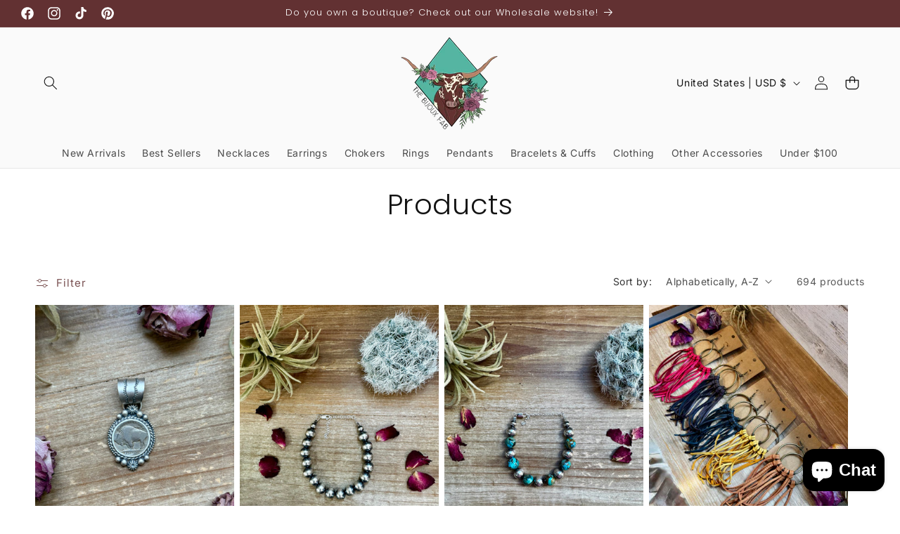

--- FILE ---
content_type: text/html; charset=utf-8
request_url: https://thebijouxfab.com/collections/all
body_size: 61081
content:
<!doctype html>
<html class="js" lang="en">
  <head>
    <meta charset="utf-8">
    <meta http-equiv="X-UA-Compatible" content="IE=edge">
    <meta name="viewport" content="width=device-width,initial-scale=1">
    <meta name="theme-color" content="">
    <link rel="canonical" href="https://thebijouxfab.com/collections/all"><link rel="preconnect" href="https://fonts.shopifycdn.com" crossorigin><title>
      Products
 &ndash; The Bijoux FAB Jewelry </title>

    

    

<meta property="og:site_name" content="The Bijoux FAB Jewelry ">
<meta property="og:url" content="https://thebijouxfab.com/collections/all">
<meta property="og:title" content="Products">
<meta property="og:type" content="website">
<meta property="og:description" content="The Bijoux Fab designs, creates and provides unique and authentic western jewelry pieces for the modern woman looking to step up her style &amp; step out of the box with her fashion."><meta property="og:image" content="http://thebijouxfab.com/cdn/shop/files/1E77DE35-63D9-405D-A796-ABEA56944556.webp?height=628&pad_color=ffffff&v=1720177223&width=1200">
  <meta property="og:image:secure_url" content="https://thebijouxfab.com/cdn/shop/files/1E77DE35-63D9-405D-A796-ABEA56944556.webp?height=628&pad_color=ffffff&v=1720177223&width=1200">
  <meta property="og:image:width" content="1200">
  <meta property="og:image:height" content="628"><meta name="twitter:card" content="summary_large_image">
<meta name="twitter:title" content="Products">
<meta name="twitter:description" content="The Bijoux Fab designs, creates and provides unique and authentic western jewelry pieces for the modern woman looking to step up her style &amp; step out of the box with her fashion.">


    <!-- Google Tag Manager -->
    <script>(function(w,d,s,l,i){w[l]=w[l]||[];w[l].push({'gtm.start':
    new Date().getTime(),event:'gtm.js'});var f=d.getElementsByTagName(s)[0],
    j=d.createElement(s),dl=l!='dataLayer'?'&l='+l:'';j.async=true;j.src=
    'https://www.googletagmanager.com/gtm.js?id='+i+dl;f.parentNode.insertBefore(j,f);
    })(window,document,'script','dataLayer','GTM-P8VW37KT');</script>
    <!-- End Google Tag Manager -->

    <script src="//thebijouxfab.com/cdn/shop/t/8/assets/constants.js?v=132983761750457495441746087733" defer="defer"></script>
    <script src="//thebijouxfab.com/cdn/shop/t/8/assets/pubsub.js?v=158357773527763999511746087733" defer="defer"></script>
    <script src="//thebijouxfab.com/cdn/shop/t/8/assets/global.js?v=88558128918567037191746087733" defer="defer"></script><script src="//thebijouxfab.com/cdn/shop/t/8/assets/animations.js?v=88693664871331136111746087733" defer="defer"></script><script>window.performance && window.performance.mark && window.performance.mark('shopify.content_for_header.start');</script><meta name="google-site-verification" content="hfUN9J7p2KdBTxr58tPqPI73g4VvWUWyuE8_7pEDOMc">
<meta id="shopify-digital-wallet" name="shopify-digital-wallet" content="/46112800933/digital_wallets/dialog">
<meta name="shopify-checkout-api-token" content="c3b9c2141d8c73156927cbb8f015f5d4">
<meta id="in-context-paypal-metadata" data-shop-id="46112800933" data-venmo-supported="false" data-environment="production" data-locale="en_US" data-paypal-v4="true" data-currency="USD">
<link rel="alternate" type="application/atom+xml" title="Feed" href="/collections/all.atom" />
<link rel="next" href="/collections/all?page=2">
<script async="async" src="/checkouts/internal/preloads.js?locale=en-US"></script>
<link rel="preconnect" href="https://shop.app" crossorigin="anonymous">
<script async="async" src="https://shop.app/checkouts/internal/preloads.js?locale=en-US&shop_id=46112800933" crossorigin="anonymous"></script>
<script id="apple-pay-shop-capabilities" type="application/json">{"shopId":46112800933,"countryCode":"US","currencyCode":"USD","merchantCapabilities":["supports3DS"],"merchantId":"gid:\/\/shopify\/Shop\/46112800933","merchantName":"The Bijoux FAB Jewelry ","requiredBillingContactFields":["postalAddress","email"],"requiredShippingContactFields":["postalAddress","email"],"shippingType":"shipping","supportedNetworks":["visa","masterCard","amex","discover","elo","jcb"],"total":{"type":"pending","label":"The Bijoux FAB Jewelry ","amount":"1.00"},"shopifyPaymentsEnabled":true,"supportsSubscriptions":true}</script>
<script id="shopify-features" type="application/json">{"accessToken":"c3b9c2141d8c73156927cbb8f015f5d4","betas":["rich-media-storefront-analytics"],"domain":"thebijouxfab.com","predictiveSearch":true,"shopId":46112800933,"locale":"en"}</script>
<script>var Shopify = Shopify || {};
Shopify.shop = "the-bijoux-fab-jewelry.myshopify.com";
Shopify.locale = "en";
Shopify.currency = {"active":"USD","rate":"1.0"};
Shopify.country = "US";
Shopify.theme = {"name":"Shopfuel | May 1, 2025","id":144762011821,"schema_name":"Dawn","schema_version":"15.0.0","theme_store_id":887,"role":"main"};
Shopify.theme.handle = "null";
Shopify.theme.style = {"id":null,"handle":null};
Shopify.cdnHost = "thebijouxfab.com/cdn";
Shopify.routes = Shopify.routes || {};
Shopify.routes.root = "/";</script>
<script type="module">!function(o){(o.Shopify=o.Shopify||{}).modules=!0}(window);</script>
<script>!function(o){function n(){var o=[];function n(){o.push(Array.prototype.slice.apply(arguments))}return n.q=o,n}var t=o.Shopify=o.Shopify||{};t.loadFeatures=n(),t.autoloadFeatures=n()}(window);</script>
<script>
  window.ShopifyPay = window.ShopifyPay || {};
  window.ShopifyPay.apiHost = "shop.app\/pay";
  window.ShopifyPay.redirectState = null;
</script>
<script id="shop-js-analytics" type="application/json">{"pageType":"collection"}</script>
<script defer="defer" async type="module" src="//thebijouxfab.com/cdn/shopifycloud/shop-js/modules/v2/client.init-shop-cart-sync_CGREiBkR.en.esm.js"></script>
<script defer="defer" async type="module" src="//thebijouxfab.com/cdn/shopifycloud/shop-js/modules/v2/chunk.common_Bt2Up4BP.esm.js"></script>
<script type="module">
  await import("//thebijouxfab.com/cdn/shopifycloud/shop-js/modules/v2/client.init-shop-cart-sync_CGREiBkR.en.esm.js");
await import("//thebijouxfab.com/cdn/shopifycloud/shop-js/modules/v2/chunk.common_Bt2Up4BP.esm.js");

  window.Shopify.SignInWithShop?.initShopCartSync?.({"fedCMEnabled":true,"windoidEnabled":true});

</script>
<script>
  window.Shopify = window.Shopify || {};
  if (!window.Shopify.featureAssets) window.Shopify.featureAssets = {};
  window.Shopify.featureAssets['shop-js'] = {"shop-cart-sync":["modules/v2/client.shop-cart-sync_CQNAmp__.en.esm.js","modules/v2/chunk.common_Bt2Up4BP.esm.js"],"init-windoid":["modules/v2/client.init-windoid_BMafEeJe.en.esm.js","modules/v2/chunk.common_Bt2Up4BP.esm.js"],"shop-cash-offers":["modules/v2/client.shop-cash-offers_3d66YIS3.en.esm.js","modules/v2/chunk.common_Bt2Up4BP.esm.js","modules/v2/chunk.modal_Dk0o9ppo.esm.js"],"init-fed-cm":["modules/v2/client.init-fed-cm_B-WG4sqw.en.esm.js","modules/v2/chunk.common_Bt2Up4BP.esm.js"],"shop-toast-manager":["modules/v2/client.shop-toast-manager_DhuhblEJ.en.esm.js","modules/v2/chunk.common_Bt2Up4BP.esm.js"],"shop-button":["modules/v2/client.shop-button_B5xLHL5j.en.esm.js","modules/v2/chunk.common_Bt2Up4BP.esm.js"],"avatar":["modules/v2/client.avatar_BTnouDA3.en.esm.js"],"init-shop-email-lookup-coordinator":["modules/v2/client.init-shop-email-lookup-coordinator_hqFayTDE.en.esm.js","modules/v2/chunk.common_Bt2Up4BP.esm.js"],"init-shop-cart-sync":["modules/v2/client.init-shop-cart-sync_CGREiBkR.en.esm.js","modules/v2/chunk.common_Bt2Up4BP.esm.js"],"shop-login-button":["modules/v2/client.shop-login-button_g5QkWrqe.en.esm.js","modules/v2/chunk.common_Bt2Up4BP.esm.js","modules/v2/chunk.modal_Dk0o9ppo.esm.js"],"pay-button":["modules/v2/client.pay-button_Cuf0bNvL.en.esm.js","modules/v2/chunk.common_Bt2Up4BP.esm.js"],"init-shop-for-new-customer-accounts":["modules/v2/client.init-shop-for-new-customer-accounts_Bxwhl6__.en.esm.js","modules/v2/client.shop-login-button_g5QkWrqe.en.esm.js","modules/v2/chunk.common_Bt2Up4BP.esm.js","modules/v2/chunk.modal_Dk0o9ppo.esm.js"],"init-customer-accounts-sign-up":["modules/v2/client.init-customer-accounts-sign-up_al3d1WE3.en.esm.js","modules/v2/client.shop-login-button_g5QkWrqe.en.esm.js","modules/v2/chunk.common_Bt2Up4BP.esm.js","modules/v2/chunk.modal_Dk0o9ppo.esm.js"],"shop-follow-button":["modules/v2/client.shop-follow-button_B9MutJJO.en.esm.js","modules/v2/chunk.common_Bt2Up4BP.esm.js","modules/v2/chunk.modal_Dk0o9ppo.esm.js"],"checkout-modal":["modules/v2/client.checkout-modal_OBPaeP-J.en.esm.js","modules/v2/chunk.common_Bt2Up4BP.esm.js","modules/v2/chunk.modal_Dk0o9ppo.esm.js"],"init-customer-accounts":["modules/v2/client.init-customer-accounts_Brxa5h1K.en.esm.js","modules/v2/client.shop-login-button_g5QkWrqe.en.esm.js","modules/v2/chunk.common_Bt2Up4BP.esm.js","modules/v2/chunk.modal_Dk0o9ppo.esm.js"],"lead-capture":["modules/v2/client.lead-capture_BBBv1Qpe.en.esm.js","modules/v2/chunk.common_Bt2Up4BP.esm.js","modules/v2/chunk.modal_Dk0o9ppo.esm.js"],"shop-login":["modules/v2/client.shop-login_DoNRI_y4.en.esm.js","modules/v2/chunk.common_Bt2Up4BP.esm.js","modules/v2/chunk.modal_Dk0o9ppo.esm.js"],"payment-terms":["modules/v2/client.payment-terms_BlOJedZ2.en.esm.js","modules/v2/chunk.common_Bt2Up4BP.esm.js","modules/v2/chunk.modal_Dk0o9ppo.esm.js"]};
</script>
<script>(function() {
  var isLoaded = false;
  function asyncLoad() {
    if (isLoaded) return;
    isLoaded = true;
    var urls = ["https:\/\/cdn.nfcube.com\/instafeed-582e3649ce7dc58266a46a6ec043b998.js?shop=the-bijoux-fab-jewelry.myshopify.com","https:\/\/shopify-widget.route.com\/shopify.widget.js?shop=the-bijoux-fab-jewelry.myshopify.com"];
    for (var i = 0; i < urls.length; i++) {
      var s = document.createElement('script');
      s.type = 'text/javascript';
      s.async = true;
      s.src = urls[i];
      var x = document.getElementsByTagName('script')[0];
      x.parentNode.insertBefore(s, x);
    }
  };
  if(window.attachEvent) {
    window.attachEvent('onload', asyncLoad);
  } else {
    window.addEventListener('load', asyncLoad, false);
  }
})();</script>
<script id="__st">var __st={"a":46112800933,"offset":-21600,"reqid":"b818d472-110c-4ea8-91f1-c7ce5157fd1f-1762619383","pageurl":"thebijouxfab.com\/collections\/all","u":"b22374e4745e","p":"collection"};</script>
<script>window.ShopifyPaypalV4VisibilityTracking = true;</script>
<script id="captcha-bootstrap">!function(){'use strict';const t='contact',e='account',n='new_comment',o=[[t,t],['blogs',n],['comments',n],[t,'customer']],c=[[e,'customer_login'],[e,'guest_login'],[e,'recover_customer_password'],[e,'create_customer']],r=t=>t.map((([t,e])=>`form[action*='/${t}']:not([data-nocaptcha='true']) input[name='form_type'][value='${e}']`)).join(','),a=t=>()=>t?[...document.querySelectorAll(t)].map((t=>t.form)):[];function s(){const t=[...o],e=r(t);return a(e)}const i='password',u='form_key',d=['recaptcha-v3-token','g-recaptcha-response','h-captcha-response',i],f=()=>{try{return window.sessionStorage}catch{return}},m='__shopify_v',_=t=>t.elements[u];function p(t,e,n=!1){try{const o=window.sessionStorage,c=JSON.parse(o.getItem(e)),{data:r}=function(t){const{data:e,action:n}=t;return t[m]||n?{data:e,action:n}:{data:t,action:n}}(c);for(const[e,n]of Object.entries(r))t.elements[e]&&(t.elements[e].value=n);n&&o.removeItem(e)}catch(o){console.error('form repopulation failed',{error:o})}}const l='form_type',E='cptcha';function T(t){t.dataset[E]=!0}const w=window,h=w.document,L='Shopify',v='ce_forms',y='captcha';let A=!1;((t,e)=>{const n=(g='f06e6c50-85a8-45c8-87d0-21a2b65856fe',I='https://cdn.shopify.com/shopifycloud/storefront-forms-hcaptcha/ce_storefront_forms_captcha_hcaptcha.v1.5.2.iife.js',D={infoText:'Protected by hCaptcha',privacyText:'Privacy',termsText:'Terms'},(t,e,n)=>{const o=w[L][v],c=o.bindForm;if(c)return c(t,g,e,D).then(n);var r;o.q.push([[t,g,e,D],n]),r=I,A||(h.body.append(Object.assign(h.createElement('script'),{id:'captcha-provider',async:!0,src:r})),A=!0)});var g,I,D;w[L]=w[L]||{},w[L][v]=w[L][v]||{},w[L][v].q=[],w[L][y]=w[L][y]||{},w[L][y].protect=function(t,e){n(t,void 0,e),T(t)},Object.freeze(w[L][y]),function(t,e,n,w,h,L){const[v,y,A,g]=function(t,e,n){const i=e?o:[],u=t?c:[],d=[...i,...u],f=r(d),m=r(i),_=r(d.filter((([t,e])=>n.includes(e))));return[a(f),a(m),a(_),s()]}(w,h,L),I=t=>{const e=t.target;return e instanceof HTMLFormElement?e:e&&e.form},D=t=>v().includes(t);t.addEventListener('submit',(t=>{const e=I(t);if(!e)return;const n=D(e)&&!e.dataset.hcaptchaBound&&!e.dataset.recaptchaBound,o=_(e),c=g().includes(e)&&(!o||!o.value);(n||c)&&t.preventDefault(),c&&!n&&(function(t){try{if(!f())return;!function(t){const e=f();if(!e)return;const n=_(t);if(!n)return;const o=n.value;o&&e.removeItem(o)}(t);const e=Array.from(Array(32),(()=>Math.random().toString(36)[2])).join('');!function(t,e){_(t)||t.append(Object.assign(document.createElement('input'),{type:'hidden',name:u})),t.elements[u].value=e}(t,e),function(t,e){const n=f();if(!n)return;const o=[...t.querySelectorAll(`input[type='${i}']`)].map((({name:t})=>t)),c=[...d,...o],r={};for(const[a,s]of new FormData(t).entries())c.includes(a)||(r[a]=s);n.setItem(e,JSON.stringify({[m]:1,action:t.action,data:r}))}(t,e)}catch(e){console.error('failed to persist form',e)}}(e),e.submit())}));const S=(t,e)=>{t&&!t.dataset[E]&&(n(t,e.some((e=>e===t))),T(t))};for(const o of['focusin','change'])t.addEventListener(o,(t=>{const e=I(t);D(e)&&S(e,y())}));const B=e.get('form_key'),M=e.get(l),P=B&&M;t.addEventListener('DOMContentLoaded',(()=>{const t=y();if(P)for(const e of t)e.elements[l].value===M&&p(e,B);[...new Set([...A(),...v().filter((t=>'true'===t.dataset.shopifyCaptcha))])].forEach((e=>S(e,t)))}))}(h,new URLSearchParams(w.location.search),n,t,e,['guest_login'])})(!0,!0)}();</script>
<script integrity="sha256-52AcMU7V7pcBOXWImdc/TAGTFKeNjmkeM1Pvks/DTgc=" data-source-attribution="shopify.loadfeatures" defer="defer" src="//thebijouxfab.com/cdn/shopifycloud/storefront/assets/storefront/load_feature-81c60534.js" crossorigin="anonymous"></script>
<script crossorigin="anonymous" defer="defer" src="//thebijouxfab.com/cdn/shopifycloud/storefront/assets/shopify_pay/storefront-65b4c6d7.js?v=20250812"></script>
<script data-source-attribution="shopify.dynamic_checkout.dynamic.init">var Shopify=Shopify||{};Shopify.PaymentButton=Shopify.PaymentButton||{isStorefrontPortableWallets:!0,init:function(){window.Shopify.PaymentButton.init=function(){};var t=document.createElement("script");t.src="https://thebijouxfab.com/cdn/shopifycloud/portable-wallets/latest/portable-wallets.en.js",t.type="module",document.head.appendChild(t)}};
</script>
<script data-source-attribution="shopify.dynamic_checkout.buyer_consent">
  function portableWalletsHideBuyerConsent(e){var t=document.getElementById("shopify-buyer-consent"),n=document.getElementById("shopify-subscription-policy-button");t&&n&&(t.classList.add("hidden"),t.setAttribute("aria-hidden","true"),n.removeEventListener("click",e))}function portableWalletsShowBuyerConsent(e){var t=document.getElementById("shopify-buyer-consent"),n=document.getElementById("shopify-subscription-policy-button");t&&n&&(t.classList.remove("hidden"),t.removeAttribute("aria-hidden"),n.addEventListener("click",e))}window.Shopify?.PaymentButton&&(window.Shopify.PaymentButton.hideBuyerConsent=portableWalletsHideBuyerConsent,window.Shopify.PaymentButton.showBuyerConsent=portableWalletsShowBuyerConsent);
</script>
<script data-source-attribution="shopify.dynamic_checkout.cart.bootstrap">document.addEventListener("DOMContentLoaded",(function(){function t(){return document.querySelector("shopify-accelerated-checkout-cart, shopify-accelerated-checkout")}if(t())Shopify.PaymentButton.init();else{new MutationObserver((function(e,n){t()&&(Shopify.PaymentButton.init(),n.disconnect())})).observe(document.body,{childList:!0,subtree:!0})}}));
</script>
<link id="shopify-accelerated-checkout-styles" rel="stylesheet" media="screen" href="https://thebijouxfab.com/cdn/shopifycloud/portable-wallets/latest/accelerated-checkout-backwards-compat.css" crossorigin="anonymous">
<style id="shopify-accelerated-checkout-cart">
        #shopify-buyer-consent {
  margin-top: 1em;
  display: inline-block;
  width: 100%;
}

#shopify-buyer-consent.hidden {
  display: none;
}

#shopify-subscription-policy-button {
  background: none;
  border: none;
  padding: 0;
  text-decoration: underline;
  font-size: inherit;
  cursor: pointer;
}

#shopify-subscription-policy-button::before {
  box-shadow: none;
}

      </style>
<script id="sections-script" data-sections="header" defer="defer" src="//thebijouxfab.com/cdn/shop/t/8/compiled_assets/scripts.js?3239"></script>
<script>window.performance && window.performance.mark && window.performance.mark('shopify.content_for_header.end');</script>


    <style data-shopify>
      @font-face {
  font-family: Inter;
  font-weight: 400;
  font-style: normal;
  font-display: swap;
  src: url("//thebijouxfab.com/cdn/fonts/inter/inter_n4.b2a3f24c19b4de56e8871f609e73ca7f6d2e2bb9.woff2") format("woff2"),
       url("//thebijouxfab.com/cdn/fonts/inter/inter_n4.af8052d517e0c9ffac7b814872cecc27ae1fa132.woff") format("woff");
}

      @font-face {
  font-family: Inter;
  font-weight: 700;
  font-style: normal;
  font-display: swap;
  src: url("//thebijouxfab.com/cdn/fonts/inter/inter_n7.02711e6b374660cfc7915d1afc1c204e633421e4.woff2") format("woff2"),
       url("//thebijouxfab.com/cdn/fonts/inter/inter_n7.6dab87426f6b8813070abd79972ceaf2f8d3b012.woff") format("woff");
}

      @font-face {
  font-family: Inter;
  font-weight: 400;
  font-style: italic;
  font-display: swap;
  src: url("//thebijouxfab.com/cdn/fonts/inter/inter_i4.feae1981dda792ab80d117249d9c7e0f1017e5b3.woff2") format("woff2"),
       url("//thebijouxfab.com/cdn/fonts/inter/inter_i4.62773b7113d5e5f02c71486623cf828884c85c6e.woff") format("woff");
}

      @font-face {
  font-family: Inter;
  font-weight: 700;
  font-style: italic;
  font-display: swap;
  src: url("//thebijouxfab.com/cdn/fonts/inter/inter_i7.b377bcd4cc0f160622a22d638ae7e2cd9b86ea4c.woff2") format("woff2"),
       url("//thebijouxfab.com/cdn/fonts/inter/inter_i7.7c69a6a34e3bb44fcf6f975857e13b9a9b25beb4.woff") format("woff");
}

      @font-face {
  font-family: Poppins;
  font-weight: 300;
  font-style: normal;
  font-display: swap;
  src: url("//thebijouxfab.com/cdn/fonts/poppins/poppins_n3.05f58335c3209cce17da4f1f1ab324ebe2982441.woff2") format("woff2"),
       url("//thebijouxfab.com/cdn/fonts/poppins/poppins_n3.6971368e1f131d2c8ff8e3a44a36b577fdda3ff5.woff") format("woff");
}


      
        :root,
        .color-scheme-1 {
          --color-background: 255,255,255;
        
          --gradient-background: #ffffff;
        

        

        --color-foreground: 18,18,18;
        --color-background-contrast: 191,191,191;
        --color-shadow: 98,49,50;
        --color-button: 98,49,50;
        --color-button-text: 255,255,255;
        --color-secondary-button: 255,255,255;
        --color-secondary-button-text: 98,49,50;
        --color-link: 98,49,50;
        --color-badge-foreground: 18,18,18;
        --color-badge-background: 255,255,255;
        --color-badge-border: 18,18,18;
        --payment-terms-background-color: rgb(255 255 255);
      }
      
        
        .color-scheme-2 {
          --color-background: 255,255,255;
        
          --gradient-background: #ffffff;
        

        

        --color-foreground: 255,255,255;
        --color-background-contrast: 191,191,191;
        --color-shadow: 18,18,18;
        --color-button: 78,171,158;
        --color-button-text: 255,255,255;
        --color-secondary-button: 255,255,255;
        --color-secondary-button-text: 78,171,158;
        --color-link: 78,171,158;
        --color-badge-foreground: 255,255,255;
        --color-badge-background: 255,255,255;
        --color-badge-border: 255,255,255;
        --payment-terms-background-color: rgb(255 255 255);
      }
      
        
        .color-scheme-3 {
          --color-background: 255,255,255;
        
          --gradient-background: #ffffff;
        

        

        --color-foreground: 255,255,255;
        --color-background-contrast: 191,191,191;
        --color-shadow: 78,171,158;
        --color-button: 78,171,158;
        --color-button-text: 255,255,255;
        --color-secondary-button: 255,255,255;
        --color-secondary-button-text: 78,171,158;
        --color-link: 78,171,158;
        --color-badge-foreground: 255,255,255;
        --color-badge-background: 255,255,255;
        --color-badge-border: 255,255,255;
        --payment-terms-background-color: rgb(255 255 255);
      }
      
        
        .color-scheme-4 {
          --color-background: 98,49,50;
        
          --gradient-background: #623132;
        

        

        --color-foreground: 255,255,255;
        --color-background-contrast: 115,58,59;
        --color-shadow: 18,18,18;
        --color-button: 255,255,255;
        --color-button-text: 18,18,18;
        --color-secondary-button: 98,49,50;
        --color-secondary-button-text: 18,18,18;
        --color-link: 18,18,18;
        --color-badge-foreground: 255,255,255;
        --color-badge-background: 98,49,50;
        --color-badge-border: 255,255,255;
        --payment-terms-background-color: rgb(98 49 50);
      }
      
        
        .color-scheme-5 {
          --color-background: 51,79,180;
        
          --gradient-background: #334fb4;
        

        

        --color-foreground: 255,255,255;
        --color-background-contrast: 23,35,81;
        --color-shadow: 18,18,18;
        --color-button: 255,255,255;
        --color-button-text: 51,79,180;
        --color-secondary-button: 51,79,180;
        --color-secondary-button-text: 255,255,255;
        --color-link: 255,255,255;
        --color-badge-foreground: 255,255,255;
        --color-badge-background: 51,79,180;
        --color-badge-border: 255,255,255;
        --payment-terms-background-color: rgb(51 79 180);
      }
      
        
        .color-scheme-e12bfa2f-c3c0-49c0-9c99-c42fd51c8405 {
          --color-background: 98,49,50;
        
          --gradient-background: #623132;
        

        

        --color-foreground: 255,255,255;
        --color-background-contrast: 115,58,59;
        --color-shadow: 18,18,18;
        --color-button: 78,171,158;
        --color-button-text: 98,49,50;
        --color-secondary-button: 98,49,50;
        --color-secondary-button-text: 18,18,18;
        --color-link: 18,18,18;
        --color-badge-foreground: 255,255,255;
        --color-badge-background: 98,49,50;
        --color-badge-border: 255,255,255;
        --payment-terms-background-color: rgb(98 49 50);
      }
      
        
        .color-scheme-c347223e-7493-4fa6-b99d-37a938b30f0d {
          --color-background: 255,250,231;
        
          --gradient-background: #fffae7;
        

        

        --color-foreground: 18,18,18;
        --color-background-contrast: 255,223,103;
        --color-shadow: 18,18,18;
        --color-button: 78,171,158;
        --color-button-text: 255,255,255;
        --color-secondary-button: 255,250,231;
        --color-secondary-button-text: 18,18,18;
        --color-link: 18,18,18;
        --color-badge-foreground: 18,18,18;
        --color-badge-background: 255,250,231;
        --color-badge-border: 18,18,18;
        --payment-terms-background-color: rgb(255 250 231);
      }
      
        
        .color-scheme-a3631f05-fbdb-4767-94a4-853ab9412443 {
          --color-background: 255,255,255;
        
          --gradient-background: #ffffff;
        

        

        --color-foreground: 18,18,18;
        --color-background-contrast: 191,191,191;
        --color-shadow: 18,18,18;
        --color-button: 98,49,50;
        --color-button-text: 255,255,255;
        --color-secondary-button: 255,255,255;
        --color-secondary-button-text: 18,18,18;
        --color-link: 18,18,18;
        --color-badge-foreground: 18,18,18;
        --color-badge-background: 255,255,255;
        --color-badge-border: 18,18,18;
        --payment-terms-background-color: rgb(255 255 255);
      }
      
        
        .color-scheme-22735b74-5cad-4726-82e7-3b2d8d5d92ab {
          --color-background: 250,250,250;
        
          --gradient-background: #fafafa;
        

        

        --color-foreground: 18,18,18;
        --color-background-contrast: 186,186,186;
        --color-shadow: 98,49,50;
        --color-button: 98,49,50;
        --color-button-text: 255,255,255;
        --color-secondary-button: 250,250,250;
        --color-secondary-button-text: 98,49,50;
        --color-link: 98,49,50;
        --color-badge-foreground: 18,18,18;
        --color-badge-background: 250,250,250;
        --color-badge-border: 18,18,18;
        --payment-terms-background-color: rgb(250 250 250);
      }
      
        
        .color-scheme-eb3ff94e-dec3-4dee-a81a-e61dc404d247 {
          --color-background: 78,171,158;
        
          --gradient-background: #4eab9e;
        

        

        --color-foreground: 255,255,255;
        --color-background-contrast: 38,83,77;
        --color-shadow: 98,49,50;
        --color-button: 98,49,50;
        --color-button-text: 255,255,255;
        --color-secondary-button: 78,171,158;
        --color-secondary-button-text: 98,49,50;
        --color-link: 98,49,50;
        --color-badge-foreground: 255,255,255;
        --color-badge-background: 78,171,158;
        --color-badge-border: 255,255,255;
        --payment-terms-background-color: rgb(78 171 158);
      }
      
        
        .color-scheme-e35e25d7-37d2-4b1f-bb97-9bda72789614 {
          --color-background: 78,171,158;
        
          --gradient-background: #4eab9e;
        

        

        --color-foreground: 255,255,255;
        --color-background-contrast: 38,83,77;
        --color-shadow: 98,49,50;
        --color-button: 98,49,50;
        --color-button-text: 255,255,255;
        --color-secondary-button: 78,171,158;
        --color-secondary-button-text: 98,49,50;
        --color-link: 98,49,50;
        --color-badge-foreground: 255,255,255;
        --color-badge-background: 78,171,158;
        --color-badge-border: 255,255,255;
        --payment-terms-background-color: rgb(78 171 158);
      }
      
        
        .color-scheme-6fabec32-9d67-4f8e-b7e1-179274feee34 {
          --color-background: 255,255,255;
        
          --gradient-background: #ffffff;
        

        

        --color-foreground: 255,255,255;
        --color-background-contrast: 191,191,191;
        --color-shadow: 18,18,18;
        --color-button: 255,255,255;
        --color-button-text: 18,18,18;
        --color-secondary-button: 255,255,255;
        --color-secondary-button-text: 18,18,18;
        --color-link: 18,18,18;
        --color-badge-foreground: 255,255,255;
        --color-badge-background: 255,255,255;
        --color-badge-border: 255,255,255;
        --payment-terms-background-color: rgb(255 255 255);
      }
      

      body, .color-scheme-1, .color-scheme-2, .color-scheme-3, .color-scheme-4, .color-scheme-5, .color-scheme-e12bfa2f-c3c0-49c0-9c99-c42fd51c8405, .color-scheme-c347223e-7493-4fa6-b99d-37a938b30f0d, .color-scheme-a3631f05-fbdb-4767-94a4-853ab9412443, .color-scheme-22735b74-5cad-4726-82e7-3b2d8d5d92ab, .color-scheme-eb3ff94e-dec3-4dee-a81a-e61dc404d247, .color-scheme-e35e25d7-37d2-4b1f-bb97-9bda72789614, .color-scheme-6fabec32-9d67-4f8e-b7e1-179274feee34 {
        color: rgba(var(--color-foreground), 0.75);
        background-color: rgb(var(--color-background));
      }

      :root {
        --font-body-family: Inter, sans-serif;
        --font-body-style: normal;
        --font-body-weight: 400;
        --font-body-weight-bold: 700;

        --font-heading-family: Poppins, sans-serif;
        --font-heading-style: normal;
        --font-heading-weight: 300;

        --font-body-scale: 1.0;
        --font-heading-scale: 1.0;

        --media-padding: px;
        --media-border-opacity: 0.05;
        --media-border-width: 1px;
        --media-radius: 0px;
        --media-shadow-opacity: 0.0;
        --media-shadow-horizontal-offset: 0px;
        --media-shadow-vertical-offset: 4px;
        --media-shadow-blur-radius: 5px;
        --media-shadow-visible: 0;

        --page-width: 160rem;
        --page-width-margin: 0rem;

        --product-card-image-padding: 0.0rem;
        --product-card-corner-radius: 0.0rem;
        --product-card-text-alignment: center;
        --product-card-border-width: 0.0rem;
        --product-card-border-opacity: 0.1;
        --product-card-shadow-opacity: 0.0;
        --product-card-shadow-visible: 0;
        --product-card-shadow-horizontal-offset: 0.0rem;
        --product-card-shadow-vertical-offset: 0.4rem;
        --product-card-shadow-blur-radius: 1.0rem;

        --collection-card-image-padding: 0.0rem;
        --collection-card-corner-radius: 0.0rem;
        --collection-card-text-alignment: center;
        --collection-card-border-width: 0.0rem;
        --collection-card-border-opacity: 0.4;
        --collection-card-shadow-opacity: 0.05;
        --collection-card-shadow-visible: 1;
        --collection-card-shadow-horizontal-offset: 0.0rem;
        --collection-card-shadow-vertical-offset: 0.4rem;
        --collection-card-shadow-blur-radius: 1.0rem;

        --blog-card-image-padding: 0.0rem;
        --blog-card-corner-radius: 0.0rem;
        --blog-card-text-alignment: left;
        --blog-card-border-width: 0.0rem;
        --blog-card-border-opacity: 0.1;
        --blog-card-shadow-opacity: 0.0;
        --blog-card-shadow-visible: 0;
        --blog-card-shadow-horizontal-offset: 0.0rem;
        --blog-card-shadow-vertical-offset: 0.4rem;
        --blog-card-shadow-blur-radius: 1.0rem;

        --badge-corner-radius: 4.0rem;

        --popup-border-width: 1px;
        --popup-border-opacity: 0.1;
        --popup-corner-radius: 0px;
        --popup-shadow-opacity: 0.05;
        --popup-shadow-horizontal-offset: 0px;
        --popup-shadow-vertical-offset: 4px;
        --popup-shadow-blur-radius: 5px;

        --drawer-border-width: 1px;
        --drawer-border-opacity: 0.1;
        --drawer-shadow-opacity: 0.0;
        --drawer-shadow-horizontal-offset: 0px;
        --drawer-shadow-vertical-offset: 4px;
        --drawer-shadow-blur-radius: 5px;

        --spacing-sections-desktop: 0px;
        --spacing-sections-mobile: 0px;

        --grid-desktop-vertical-spacing: 4px;
        --grid-desktop-horizontal-spacing: 8px;
        --grid-mobile-vertical-spacing: 2px;
        --grid-mobile-horizontal-spacing: 4px;

        --text-boxes-border-opacity: 0.1;
        --text-boxes-border-width: 0px;
        --text-boxes-radius: 0px;
        --text-boxes-shadow-opacity: 0.0;
        --text-boxes-shadow-visible: 0;
        --text-boxes-shadow-horizontal-offset: 0px;
        --text-boxes-shadow-vertical-offset: 4px;
        --text-boxes-shadow-blur-radius: 10px;

        --buttons-radius: 0px;
        --buttons-radius-outset: 0px;
        --buttons-border-width: 0px;
        --buttons-border-opacity: 1.0;
        --buttons-shadow-opacity: 0.1;
        --buttons-shadow-visible: 1;
        --buttons-shadow-horizontal-offset: 0px;
        --buttons-shadow-vertical-offset: 0px;
        --buttons-shadow-blur-radius: 5px;
        --buttons-border-offset: 0.3px;

        --inputs-radius: 0px;
        --inputs-border-width: 1px;
        --inputs-border-opacity: 0.55;
        --inputs-shadow-opacity: 0.0;
        --inputs-shadow-horizontal-offset: 0px;
        --inputs-margin-offset: 0px;
        --inputs-shadow-vertical-offset: 4px;
        --inputs-shadow-blur-radius: 5px;
        --inputs-radius-outset: 0px;

        --variant-pills-radius: 2px;
        --variant-pills-border-width: 1px;
        --variant-pills-border-opacity: 0.55;
        --variant-pills-shadow-opacity: 0.0;
        --variant-pills-shadow-horizontal-offset: 0px;
        --variant-pills-shadow-vertical-offset: 4px;
        --variant-pills-shadow-blur-radius: 10px;
      }

      *,
      *::before,
      *::after {
        box-sizing: inherit;
      }

      html {
        box-sizing: border-box;
        font-size: calc(var(--font-body-scale) * 62.5%);
        height: 100%;
      }

      body {
        display: grid;
        grid-template-rows: auto auto 1fr auto;
        grid-template-columns: 100%;
        min-height: 100%;
        margin: 0;
        font-size: 1.5rem;
        letter-spacing: 0.06rem;
        line-height: calc(1 + 0.8 / var(--font-body-scale));
        font-family: var(--font-body-family);
        font-style: var(--font-body-style);
        font-weight: var(--font-body-weight);
      }

      @media screen and (min-width: 750px) {
        body {
          font-size: 1.6rem;
        }
      }
    </style>

    <link href="//thebijouxfab.com/cdn/shop/t/8/assets/base.css?v=36934909343145080601746087733" rel="stylesheet" type="text/css" media="all" />
    <link href="//thebijouxfab.com/cdn/shop/t/8/assets/custom.css?v=114147486702208226591746087733" rel="stylesheet" type="text/css" media="all" />
    <script src="//thebijouxfab.com/cdn/shop/t/8/assets/flikity.js?v=95009429960432910601746087733" type="text/javascript"></script>
    <link href="//thebijouxfab.com/cdn/shop/t/8/assets/flikity.css?v=53456404274615621461746087733" rel="stylesheet" type="text/css" media="all" />

      <link rel="preload" as="font" href="//thebijouxfab.com/cdn/fonts/inter/inter_n4.b2a3f24c19b4de56e8871f609e73ca7f6d2e2bb9.woff2" type="font/woff2" crossorigin>
      

      <link rel="preload" as="font" href="//thebijouxfab.com/cdn/fonts/poppins/poppins_n3.05f58335c3209cce17da4f1f1ab324ebe2982441.woff2" type="font/woff2" crossorigin>
      
<script src="//thebijouxfab.com/cdn/shop/t/8/assets/theme-editor.js?v=135802459099070516701746087733" defer="defer"></script><link href="//thebijouxfab.com/cdn/shop/t/8/assets/component-localization-form.css?v=120620094879297847921746087733" rel="stylesheet" type="text/css" media="all" />
      <script src="//thebijouxfab.com/cdn/shop/t/8/assets/localization-form.js?v=144176611646395275351746087733" defer="defer"></script><link
        rel="stylesheet"
        href="//thebijouxfab.com/cdn/shop/t/8/assets/component-predictive-search.css?v=118923337488134913561746087733"
        media="print"
        onload="this.media='all'"
      ><script>
      if (Shopify.designMode) {
        document.documentElement.classList.add('shopify-design-mode');
      }
    </script>
  <!-- BEGIN app block: shopify://apps/dr-free-gift/blocks/instant-load/5942fed7-47f4-451f-a42f-9077b6214264 --><!-- For self-installation -->
<script>(() => {const installerKey = 'docapp-free-gift-auto-install'; const urlParams = new URLSearchParams(window.location.search); if (urlParams.get(installerKey)) {window.sessionStorage.setItem(installerKey, JSON.stringify({integrationId: urlParams.get('docapp-integration-id'), divClass: urlParams.get('docapp-install-class'), check: urlParams.get('docapp-check')}));}})();</script>
<script>(() => {const previewKey = 'docapp-free-gift-test'; const urlParams = new URLSearchParams(window.location.search); if (urlParams.get(previewKey)) {window.sessionStorage.setItem(previewKey, JSON.stringify({active: true, integrationId: urlParams.get('docapp-free-gift-inst-test')}));}})();</script>
<script>window.freeGiftCartUpsellProAppBlock = true;</script>

<!-- App speed-up -->
<script id="docapp-cart">window.docappCart = {"note":null,"attributes":{},"original_total_price":0,"total_price":0,"total_discount":0,"total_weight":0.0,"item_count":0,"items":[],"requires_shipping":false,"currency":"USD","items_subtotal_price":0,"cart_level_discount_applications":[],"checkout_charge_amount":0}; window.docappCart.currency = "USD"; window.docappCart.shop_currency = "USD";</script>
<script id="docapp-free-item-speedup">
    (() => { if (window.freeGiftCartUpsellProAppLoaded) return; let script = document.createElement('script'); script.src = "https://d2fk970j0emtue.cloudfront.net/shop/js/free-gift-cart-upsell-pro.min.js?shop=the-bijoux-fab-jewelry.myshopify.com"; document.getElementById('docapp-free-item-speedup').after(script); })();
</script>

<!-- END app block --><!-- BEGIN app block: shopify://apps/gsc-countdown-timer/blocks/countdown-bar/58dc5b1b-43d2-4209-b1f3-52aff31643ed --><style>
  .gta-block__error {
    display: flex;
    flex-flow: column nowrap;
    gap: 12px;
    padding: 32px;
    border-radius: 12px;
    margin: 12px 0;
    background-color: #fff1e3;
    color: #412d00;
  }

  .gta-block__error-title {
    font-size: 18px;
    font-weight: 600;
    line-height: 28px;
  }

  .gta-block__error-body {
    font-size: 14px;
    line-height: 24px;
  }
</style>

<script>
  (function () {
    try {
      window.GSC_COUNTDOWN_META = {
        product_collections: null,
        product_tags: null,
      };

      const widgets = [{"bar":{"sticky":true,"justify":"center","position":"top","closeButton":{"color":"#bdbdbd","enabled":true}},"key":"GSC-BAR-kJhEqgTkcmkd","type":"bar","timer":{"date":"2025-04-22T00:00:00.000Z","mode":"evergreen","hours":72,"onEnd":"restart","minutes":0,"seconds":0,"recurring":{"endHours":0,"endMinutes":0,"repeatDays":[],"startHours":0,"startMinutes":0},"scheduling":{"end":null,"start":null}},"content":{"align":"center","items":[{"id":"text-gKIJXBVTJetA","type":"text","align":"left","color":"#000000","value":"Time is ticking","enabled":true,"padding":{"mobile":{},"desktop":{}},"fontFamily":"font1","fontWeight":"700","textTransform":"unset","mobileFontSize":"16px","desktopFontSize":"24px","mobileLineHeight":"1.3","desktopLineHeight":"1.2","mobileLetterSpacing":"0","desktopLetterSpacing":"0"},{"id":"text-NbMMqZnfbaVH","type":"text","align":"left","color":"#000000","value":"Sale ends in:","enabled":true,"padding":{"mobile":{},"desktop":{}},"fontFamily":"font1","fontWeight":"400","textTransform":"unset","mobileFontSize":"12px","desktopFontSize":"15px","mobileLineHeight":"1.3","desktopLineHeight":"1.3","mobileLetterSpacing":"0","desktopLetterSpacing":"0"},{"id":"timer-WwkzlUfqztXd","type":"timer","view":"custom","border":{"size":"2px","color":"#FFFFFF","enabled":false},"digits":{"color":"#000000","fontSize":"60px","fontFamily":"font2","fontWeight":"600"},"labels":{"days":"Days","color":"#000000","hours":"Hours","enabled":true,"minutes":"Minutes","seconds":"Seconds","fontSize":"24px","fontFamily":"font3","fontWeight":"500","textTransform":"unset"},"layout":"separate","margin":{"mobile":{},"desktop":{}},"radius":{"value":"16px","enabled":false},"shadow":{"type":"","color":"black","enabled":true},"enabled":true,"padding":{"mobile":{},"desktop":{"top":"0px"}},"fontSize":{"mobile":"14px","desktop":"18px"},"separator":{"type":"colon","color":"#000000","enabled":true},"background":{"blur":"2px","color":"#eeeeee","enabled":false},"unitFormat":"d:h:m:s","mobileWidth":"160px","desktopWidth":"224px"},{"id":"button-sBwjdenOVUPu","href":"https:\/\/shopify.com","type":"button","label":"Shop now","width":"content","border":{"size":"2px","color":"#000000","enabled":false},"margin":{"mobile":{"top":"0px","left":"0px","right":"0px","bottom":"0px"},"desktop":{"top":"0px","left":"0px","right":"0px","bottom":"0px"}},"radius":{"value":"8px","enabled":true},"target":"_self","enabled":false,"padding":{"mobile":{"top":"8px","left":"12px","right":"12px","bottom":"8px"},"desktop":{"top":"12px","left":"32px","right":"32px","bottom":"12px"}},"textColor":"#ffffff","background":{"blur":"0px","color":"#000000","enabled":true},"fontFamily":"font1","fontWeight":"500","textTransform":"unset","mobileFontSize":"12px","desktopFontSize":"14px","mobileLetterSpacing":"0","desktopLetterSpacing":"0"},{"id":"coupon-wEXeHUXWmVML","code":"PASTE YOUR CODE","icon":{"type":"discount-star","enabled":true},"type":"coupon","label":"Save 35%","action":"copy","border":{"size":"1px","color":"#9e9e9e","enabled":true},"margin":{"mobile":{"top":"0px","left":"0px","right":"0px","bottom":"0px"},"desktop":{"top":"0px","left":"0px","right":"0px","bottom":"0px"}},"radius":{"value":"6px","enabled":true},"enabled":false,"padding":{"mobile":{"top":"4px","left":"12px","right":"12px","bottom":"4px"},"desktop":{"top":"8px","left":"16px","right":"16px","bottom":"8px"}},"textColor":"#000000","background":{"blur":"0px","color":"#eeeeee","enabled":true},"fontFamily":"font1","fontWeight":"600","textTransform":"uppercase","mobileFontSize":"12px","desktopFontSize":"14px"}],"border":{"size":"1px","color":"#000000","enabled":false},"layout":"column","margin":{"mobile":{"top":"0px","left":"0px","right":"0px","bottom":"0px"},"desktop":{"top":"0px","left":"0px","right":"0px","bottom":"0px"}},"radius":{"value":"8px","enabled":false},"padding":{"mobile":{"top":"4px","left":"0px","right":"0px","bottom":"4px"},"desktop":{"top":"8px","left":"28px","right":"28px","bottom":"8px"}},"mobileGap":"6px","background":{"src":null,"blur":"0px","source":"color","bgColor":"#ffffff","enabled":true,"overlayColor":"rgba(0,0,0,0)"},"desktopGap":"24px","mobileWidth":"100%","desktopWidth":"400px"},"enabled":false,"general":{"font1":"inherit","font2":"inherit","font3":"inherit","preset":"bar1","breakpoint":"768px"},"section":null,"userCss":"","targeting":{"geo":null,"pages":{"cart":true,"home":true,"other":true,"password":true,"products":{"mode":"all","tags":[],"enabled":true,"specificProducts":[],"productsInCollections":[]},"collections":{"mode":"all","items":[],"enabled":true}}}},{"bar":{"sticky":false,"justify":"center","position":"top","closeButton":{"color":"#bdbdbd","enabled":false}},"key":"GSC-BAR-ISXNRvpcpDZN","type":"bar","timer":{"date":"2025-05-12T00:00:00.000-05:00","mode":"date","hours":0,"onEnd":"hide","minutes":0,"seconds":0,"recurring":{"endHours":0,"endMinutes":0,"repeatDays":[],"startHours":0,"startMinutes":0},"scheduling":{"end":null,"start":null}},"content":{"align":"center","items":[{"id":"text-dubjpgxbtdsJ","type":"text","align":"left","color":"#ffffff","value":"MEMORIAL DAY SALE","enabled":true,"padding":{"mobile":{},"desktop":{}},"fontFamily":"font1","fontWeight":"600","textTransform":"unset","mobileFontSize":"18px","desktopFontSize":"22px","mobileLineHeight":"1.3","desktopLineHeight":"1.2","mobileLetterSpacing":"-0.1px","desktopLetterSpacing":"0"},{"id":"text-RrToCrjRhMCS","type":"text","align":"left","color":"#ffffff","value":"15% OFF Orders $150+","enabled":true,"padding":{"mobile":{},"desktop":{}},"fontFamily":"font1","fontWeight":"400","textTransform":"unset","mobileFontSize":"14px","desktopFontSize":"14px","mobileLineHeight":"1","desktopLineHeight":"1.3","mobileLetterSpacing":"-0.5px","desktopLetterSpacing":"0"},{"id":"button-fIcIynJoFzzU","href":"https:\/\/shopify.com","type":"button","label":"Shop now","width":"content","border":{"size":"2px","color":"#000000","enabled":false},"margin":{"mobile":{"top":"0px","left":"0px","right":"0px","bottom":"0px"},"desktop":{"top":"0px","left":"0px","right":"0px","bottom":"0px"}},"radius":{"value":"8px","enabled":true},"target":"_self","enabled":false,"padding":{"mobile":{"top":"8px","left":"12px","right":"12px","bottom":"8px"},"desktop":{"top":"12px","left":"32px","right":"32px","bottom":"12px"}},"textColor":"#ffffff","background":{"blur":"0px","color":"#000000","enabled":true},"fontFamily":"font1","fontWeight":"500","textTransform":"unset","mobileFontSize":"12px","desktopFontSize":"14px","mobileLetterSpacing":"0","desktopLetterSpacing":"0"},{"id":"timer-cdBUIHcJPdPn","type":"timer","view":"custom","border":{"size":"2px","color":"#FFFFFF","enabled":false},"digits":{"color":"#000000","fontSize":"60px","fontFamily":"font2","fontWeight":"600"},"labels":{"days":"Days","color":"#000000","hours":"Hours","enabled":false,"minutes":"Minutes","seconds":"Seconds","fontSize":"24px","fontFamily":"font3","fontWeight":"500","textTransform":"unset"},"layout":"stacked","margin":{"mobile":{},"desktop":{}},"radius":{"value":"16px","enabled":false},"shadow":{"type":"","color":"black","enabled":true},"enabled":false,"padding":{"mobile":{},"desktop":{"top":"0px"}},"fontSize":{"mobile":"14px","desktop":"18px"},"separator":{"type":"colon","color":"#000000","enabled":false},"background":{"blur":"2px","color":"#eeeeee","enabled":false},"unitFormat":"d:h:m:s","mobileWidth":"160px","desktopWidth":"224px"},{"id":"coupon-EluYIuvolXVL","code":"PASTE YOUR CODE","icon":{"type":"discount-star","enabled":true},"type":"coupon","label":"Save 35%","action":"copy","border":{"size":"1px","color":"#9e9e9e","enabled":true},"margin":{"mobile":{"top":"0px","left":"0px","right":"0px","bottom":"0px"},"desktop":{"top":"0px","left":"0px","right":"0px","bottom":"0px"}},"radius":{"value":"6px","enabled":true},"enabled":false,"padding":{"mobile":{"top":"4px","left":"12px","right":"12px","bottom":"4px"},"desktop":{"top":"8px","left":"16px","right":"16px","bottom":"8px"}},"textColor":"#000000","background":{"blur":"0px","color":"#eeeeee","enabled":true},"fontFamily":"font1","fontWeight":"600","textTransform":"uppercase","mobileFontSize":"12px","desktopFontSize":"14px"}],"border":{"size":"1px","color":"#000000","enabled":false},"layout":"column","margin":{"mobile":{"top":"0px","left":"0px","right":"0px","bottom":"0px"},"desktop":{"top":"0px","left":"0px","right":"0px","bottom":"0px"}},"radius":{"value":"8px","enabled":false},"padding":{"mobile":{"top":"4px","left":"0px","right":"0px","bottom":"4px"},"desktop":{"top":"8px","left":"28px","right":"28px","bottom":"8px"}},"mobileGap":"6px","background":{"src":null,"blur":"0px","source":"color","bgColor":"#ed1b2c","enabled":true,"overlayColor":"rgba(0,0,0,0)"},"desktopGap":"24px","mobileWidth":"100%","desktopWidth":"400px"},"enabled":false,"general":{"font1":"Fira Sans, sans-serif","font2":"Fira Sans, sans-serif","font3":"Fira Sans, sans-serif","preset":"bar1","breakpoint":"768px"},"section":null,"userCss":"","targeting":{"geo":null,"pages":{"cart":true,"home":true,"other":true,"password":true,"products":{"mode":"all","tags":[],"enabled":true,"specificProducts":[],"productsInCollections":[]},"collections":{"mode":"all","items":[],"enabled":true}}}}];

      if (Array.isArray(window.GSC_COUNTDOWN_WIDGETS)) {
        window.GSC_COUNTDOWN_WIDGETS.push(...widgets);
      } else {
        window.GSC_COUNTDOWN_WIDGETS = widgets || [];
      }
    } catch (e) {
      console.log(e);
    }
  })();
</script>


<!-- END app block --><!-- BEGIN app block: shopify://apps/instafeed/blocks/head-block/c447db20-095d-4a10-9725-b5977662c9d5 --><link rel="preconnect" href="https://cdn.nfcube.com/">
<link rel="preconnect" href="https://scontent.cdninstagram.com/">


  <script>
    document.addEventListener('DOMContentLoaded', function () {
      let instafeedScript = document.createElement('script');

      
        instafeedScript.src = 'https://cdn.nfcube.com/instafeed-582e3649ce7dc58266a46a6ec043b998.js';
      

      document.body.appendChild(instafeedScript);
    });
  </script>





<!-- END app block --><!-- BEGIN app block: shopify://apps/judge-me-reviews/blocks/judgeme_core/61ccd3b1-a9f2-4160-9fe9-4fec8413e5d8 --><!-- Start of Judge.me Core -->




<link rel="dns-prefetch" href="https://cdnwidget.judge.me">
<link rel="dns-prefetch" href="https://cdn.judge.me">
<link rel="dns-prefetch" href="https://cdn1.judge.me">
<link rel="dns-prefetch" href="https://api.judge.me">

<script data-cfasync='false' class='jdgm-settings-script'>window.jdgmSettings={"pagination":5,"disable_web_reviews":false,"badge_no_review_text":"No reviews","badge_n_reviews_text":"{{ n }} review/reviews","hide_badge_preview_if_no_reviews":true,"badge_hide_text":false,"enforce_center_preview_badge":false,"widget_title":"Customer Reviews","widget_open_form_text":"Write a review","widget_close_form_text":"Cancel review","widget_refresh_page_text":"Refresh page","widget_summary_text":"Based on {{ number_of_reviews }} review/reviews","widget_no_review_text":"Be the first to write a review","widget_name_field_text":"Name","widget_verified_name_field_text":"Verified Name (public)","widget_name_placeholder_text":"Enter your name (public)","widget_required_field_error_text":"This field is required.","widget_email_field_text":"Email","widget_verified_email_field_text":"Verified Email (private, can not be edited)","widget_email_placeholder_text":"Enter your email (private)","widget_email_field_error_text":"Please enter a valid email address.","widget_rating_field_text":"Rating","widget_review_title_field_text":"Review Title","widget_review_title_placeholder_text":"Give your review a title","widget_review_body_field_text":"Review","widget_review_body_placeholder_text":"Write your comments here","widget_pictures_field_text":"Picture/Video (optional)","widget_submit_review_text":"Submit Review","widget_submit_verified_review_text":"Submit Verified Review","widget_submit_success_msg_with_auto_publish":"Thank you! Please refresh the page in a few moments to see your review. You can remove or edit your review by logging into \u003ca href='https://judge.me/login' target='_blank' rel='nofollow noopener'\u003eJudge.me\u003c/a\u003e","widget_submit_success_msg_no_auto_publish":"Thank you! Your review will be published as soon as it is approved by the shop admin. You can remove or edit your review by logging into \u003ca href='https://judge.me/login' target='_blank' rel='nofollow noopener'\u003eJudge.me\u003c/a\u003e","widget_show_default_reviews_out_of_total_text":"Showing {{ n_reviews_shown }} out of {{ n_reviews }} reviews.","widget_show_all_link_text":"Show all","widget_show_less_link_text":"Show less","widget_author_said_text":"{{ reviewer_name }} said:","widget_days_text":"{{ n }} days ago","widget_weeks_text":"{{ n }} week/weeks ago","widget_months_text":"{{ n }} month/months ago","widget_years_text":"{{ n }} year/years ago","widget_yesterday_text":"Yesterday","widget_today_text":"Today","widget_replied_text":"\u003e\u003e {{ shop_name }} replied:","widget_read_more_text":"Read more","widget_rating_filter_see_all_text":"See all reviews","widget_sorting_most_recent_text":"Most Recent","widget_sorting_highest_rating_text":"Highest Rating","widget_sorting_lowest_rating_text":"Lowest Rating","widget_sorting_with_pictures_text":"Only Pictures","widget_sorting_most_helpful_text":"Most Helpful","widget_open_question_form_text":"Ask a question","widget_reviews_subtab_text":"Reviews","widget_questions_subtab_text":"Questions","widget_question_label_text":"Question","widget_answer_label_text":"Answer","widget_question_placeholder_text":"Write your question here","widget_submit_question_text":"Submit Question","widget_question_submit_success_text":"Thank you for your question! We will notify you once it gets answered.","verified_badge_text":"Verified","verified_badge_placement":"left-of-reviewer-name","widget_hide_border":false,"widget_social_share":false,"all_reviews_include_out_of_store_products":true,"all_reviews_out_of_store_text":"(out of store)","all_reviews_product_name_prefix_text":"about","enable_review_pictures":true,"widget_product_reviews_subtab_text":"Product Reviews","widget_shop_reviews_subtab_text":"Shop Reviews","widget_write_a_store_review_text":"Write a Store Review","widget_other_languages_heading":"Reviews in Other Languages","widget_sorting_pictures_first_text":"Pictures First","floating_tab_button_name":"★ Reviews","floating_tab_title":"Let customers speak for us","floating_tab_url":"","floating_tab_url_enabled":false,"all_reviews_text_badge_text":"Customers rate us {{ shop.metafields.judgeme.all_reviews_rating | round: 1 }}/5 based on {{ shop.metafields.judgeme.all_reviews_count }} reviews.","all_reviews_text_badge_text_branded_style":"{{ shop.metafields.judgeme.all_reviews_rating | round: 1 }} out of 5 stars based on {{ shop.metafields.judgeme.all_reviews_count }} reviews","all_reviews_text_badge_url":"","all_reviews_text_style":"branded","featured_carousel_title":"Let customers speak for us","featured_carousel_count_text":"from {{ n }} reviews","featured_carousel_url":"","verified_count_badge_style":"branded","verified_count_badge_url":"","picture_reminder_submit_button":"Upload Pictures","widget_sorting_videos_first_text":"Videos First","widget_review_pending_text":"Pending","remove_microdata_snippet":true,"preview_badge_no_question_text":"No questions","preview_badge_n_question_text":"{{ number_of_questions }} question/questions","widget_search_bar_placeholder":"Search reviews","widget_sorting_verified_only_text":"Verified only","featured_carousel_verified_badge_enable":true,"featured_carousel_more_reviews_button_text":"Read more reviews","featured_carousel_view_product_button_text":"View product","all_reviews_page_load_more_text":"Load More Reviews","widget_advanced_speed_features":5,"widget_public_name_text":"displayed publicly like","default_reviewer_name_has_non_latin":true,"widget_reviewer_anonymous":"Anonymous","medals_widget_title":"Judge.me Review Medals","widget_invalid_yt_video_url_error_text":"Not a YouTube video URL","widget_max_length_field_error_text":"Please enter no more than {0} characters.","widget_verified_by_shop_text":"Verified by Shop","widget_load_with_code_splitting":true,"widget_ugc_title":"Made by us, Shared by you","widget_ugc_subtitle":"Tag us to see your picture featured in our page","widget_ugc_primary_button_text":"Buy Now","widget_ugc_secondary_button_text":"Load More","widget_ugc_reviews_button_text":"View Reviews","widget_summary_average_rating_text":"{{ average_rating }} out of 5","widget_media_grid_title":"Customer photos \u0026 videos","widget_media_grid_see_more_text":"See more","widget_verified_by_judgeme_text":"Verified by Judge.me","widget_verified_by_judgeme_text_in_store_medals":"Verified by Judge.me","widget_media_field_exceed_quantity_message":"Sorry, we can only accept {{ max_media }} for one review.","widget_media_field_exceed_limit_message":"{{ file_name }} is too large, please select a {{ media_type }} less than {{ size_limit }}MB.","widget_review_submitted_text":"Review Submitted!","widget_question_submitted_text":"Question Submitted!","widget_close_form_text_question":"Cancel","widget_write_your_answer_here_text":"Write your answer here","widget_enabled_branded_link":true,"widget_show_collected_by_judgeme":true,"widget_collected_by_judgeme_text":"collected by Judge.me","widget_load_more_text":"Load More","widget_full_review_text":"Full Review","widget_read_more_reviews_text":"Read More Reviews","widget_read_questions_text":"Read Questions","widget_questions_and_answers_text":"Questions \u0026 Answers","widget_verified_by_text":"Verified by","widget_number_of_reviews_text":"{{ number_of_reviews }} reviews","widget_back_button_text":"Back","widget_next_button_text":"Next","widget_custom_forms_filter_button":"Filters","how_reviews_are_collected":"How reviews are collected?","widget_gdpr_statement":"How we use your data: We’ll only contact you about the review you left, and only if necessary. By submitting your review, you agree to Judge.me’s \u003ca href='https://judge.me/terms' target='_blank' rel='nofollow noopener'\u003eterms\u003c/a\u003e, \u003ca href='https://judge.me/privacy' target='_blank' rel='nofollow noopener'\u003eprivacy\u003c/a\u003e and \u003ca href='https://judge.me/content-policy' target='_blank' rel='nofollow noopener'\u003econtent\u003c/a\u003e policies.","review_snippet_widget_round_border_style":true,"review_snippet_widget_card_color":"#FFFFFF","review_snippet_widget_slider_arrows_background_color":"#FFFFFF","review_snippet_widget_slider_arrows_color":"#000000","review_snippet_widget_star_color":"#339999","platform":"shopify","branding_url":"https://app.judge.me/reviews/stores/thebijouxfab.com","branding_text":"Powered by Judge.me","locale":"en","reply_name":"The Bijoux FAB Jewelry ","widget_version":"3.0","footer":true,"autopublish":true,"review_dates":true,"enable_custom_form":false,"shop_use_review_site":true,"enable_multi_locales_translations":false,"can_be_branded":true,"reply_name_text":"The Bijoux FAB Jewelry "};</script> <style class='jdgm-settings-style'>.jdgm-xx{left:0}:root{--jdgm-primary-color: #399;--jdgm-secondary-color: rgba(51,153,153,0.1);--jdgm-star-color: #399;--jdgm-write-review-text-color: white;--jdgm-write-review-bg-color: #339999;--jdgm-paginate-color: #399;--jdgm-border-radius: 0;--jdgm-reviewer-name-color: #339999}.jdgm-histogram__bar-content{background-color:#399}.jdgm-rev[data-verified-buyer=true] .jdgm-rev__icon.jdgm-rev__icon:after,.jdgm-rev__buyer-badge.jdgm-rev__buyer-badge{color:white;background-color:#399}.jdgm-review-widget--small .jdgm-gallery.jdgm-gallery .jdgm-gallery__thumbnail-link:nth-child(8) .jdgm-gallery__thumbnail-wrapper.jdgm-gallery__thumbnail-wrapper:before{content:"See more"}@media only screen and (min-width: 768px){.jdgm-gallery.jdgm-gallery .jdgm-gallery__thumbnail-link:nth-child(8) .jdgm-gallery__thumbnail-wrapper.jdgm-gallery__thumbnail-wrapper:before{content:"See more"}}.jdgm-prev-badge[data-average-rating='0.00']{display:none !important}.jdgm-author-all-initials{display:none !important}.jdgm-author-last-initial{display:none !important}.jdgm-rev-widg__title{visibility:hidden}.jdgm-rev-widg__summary-text{visibility:hidden}.jdgm-prev-badge__text{visibility:hidden}.jdgm-rev__prod-link-prefix:before{content:'about'}.jdgm-rev__out-of-store-text:before{content:'(out of store)'}@media only screen and (min-width: 768px){.jdgm-rev__pics .jdgm-rev_all-rev-page-picture-separator,.jdgm-rev__pics .jdgm-rev__product-picture{display:none}}@media only screen and (max-width: 768px){.jdgm-rev__pics .jdgm-rev_all-rev-page-picture-separator,.jdgm-rev__pics .jdgm-rev__product-picture{display:none}}.jdgm-preview-badge[data-template="product"]{display:none !important}.jdgm-preview-badge[data-template="collection"]{display:none !important}.jdgm-preview-badge[data-template="index"]{display:none !important}.jdgm-review-widget[data-from-snippet="true"]{display:none !important}.jdgm-verified-count-badget[data-from-snippet="true"]{display:none !important}.jdgm-carousel-wrapper[data-from-snippet="true"]{display:none !important}.jdgm-all-reviews-text[data-from-snippet="true"]{display:none !important}.jdgm-medals-section[data-from-snippet="true"]{display:none !important}.jdgm-ugc-media-wrapper[data-from-snippet="true"]{display:none !important}.jdgm-review-snippet-widget .jdgm-rev-snippet-widget__cards-container .jdgm-rev-snippet-card{border-radius:8px;background:#fff}.jdgm-review-snippet-widget .jdgm-rev-snippet-widget__cards-container .jdgm-rev-snippet-card__rev-rating .jdgm-star{color:#399}.jdgm-review-snippet-widget .jdgm-rev-snippet-widget__prev-btn,.jdgm-review-snippet-widget .jdgm-rev-snippet-widget__next-btn{border-radius:50%;background:#fff}.jdgm-review-snippet-widget .jdgm-rev-snippet-widget__prev-btn>svg,.jdgm-review-snippet-widget .jdgm-rev-snippet-widget__next-btn>svg{fill:#000}.jdgm-full-rev-modal.rev-snippet-widget .jm-mfp-container .jm-mfp-content,.jdgm-full-rev-modal.rev-snippet-widget .jm-mfp-container .jdgm-full-rev__icon,.jdgm-full-rev-modal.rev-snippet-widget .jm-mfp-container .jdgm-full-rev__pic-img,.jdgm-full-rev-modal.rev-snippet-widget .jm-mfp-container .jdgm-full-rev__reply{border-radius:8px}.jdgm-full-rev-modal.rev-snippet-widget .jm-mfp-container .jdgm-full-rev[data-verified-buyer="true"] .jdgm-full-rev__icon::after{border-radius:8px}.jdgm-full-rev-modal.rev-snippet-widget .jm-mfp-container .jdgm-full-rev .jdgm-rev__buyer-badge{border-radius:calc( 8px / 2 )}.jdgm-full-rev-modal.rev-snippet-widget .jm-mfp-container .jdgm-full-rev .jdgm-full-rev__replier::before{content:'The Bijoux FAB Jewelry '}.jdgm-full-rev-modal.rev-snippet-widget .jm-mfp-container .jdgm-full-rev .jdgm-full-rev__product-button{border-radius:calc( 8px * 6 )}
</style> <style class='jdgm-settings-style'></style>

  
  
  
  <style class='jdgm-miracle-styles'>
  @-webkit-keyframes jdgm-spin{0%{-webkit-transform:rotate(0deg);-ms-transform:rotate(0deg);transform:rotate(0deg)}100%{-webkit-transform:rotate(359deg);-ms-transform:rotate(359deg);transform:rotate(359deg)}}@keyframes jdgm-spin{0%{-webkit-transform:rotate(0deg);-ms-transform:rotate(0deg);transform:rotate(0deg)}100%{-webkit-transform:rotate(359deg);-ms-transform:rotate(359deg);transform:rotate(359deg)}}@font-face{font-family:'JudgemeStar';src:url("[data-uri]") format("woff");font-weight:normal;font-style:normal}.jdgm-star{font-family:'JudgemeStar';display:inline !important;text-decoration:none !important;padding:0 4px 0 0 !important;margin:0 !important;font-weight:bold;opacity:1;-webkit-font-smoothing:antialiased;-moz-osx-font-smoothing:grayscale}.jdgm-star:hover{opacity:1}.jdgm-star:last-of-type{padding:0 !important}.jdgm-star.jdgm--on:before{content:"\e000"}.jdgm-star.jdgm--off:before{content:"\e001"}.jdgm-star.jdgm--half:before{content:"\e002"}.jdgm-widget *{margin:0;line-height:1.4;-webkit-box-sizing:border-box;-moz-box-sizing:border-box;box-sizing:border-box;-webkit-overflow-scrolling:touch}.jdgm-hidden{display:none !important;visibility:hidden !important}.jdgm-temp-hidden{display:none}.jdgm-spinner{width:40px;height:40px;margin:auto;border-radius:50%;border-top:2px solid #eee;border-right:2px solid #eee;border-bottom:2px solid #eee;border-left:2px solid #ccc;-webkit-animation:jdgm-spin 0.8s infinite linear;animation:jdgm-spin 0.8s infinite linear}.jdgm-prev-badge{display:block !important}

</style>


  
  
   


<script data-cfasync='false' class='jdgm-script'>
!function(e){window.jdgm=window.jdgm||{},jdgm.CDN_HOST="https://cdnwidget.judge.me/",jdgm.API_HOST="https://api.judge.me/",jdgm.CDN_BASE_URL="https://cdn.shopify.com/extensions/019a5eb5-0dc5-7e74-86f0-08347215dbed/judgeme-extensions-193/assets/",
jdgm.docReady=function(d){(e.attachEvent?"complete"===e.readyState:"loading"!==e.readyState)?
setTimeout(d,0):e.addEventListener("DOMContentLoaded",d)},jdgm.loadCSS=function(d,t,o,a){
!o&&jdgm.loadCSS.requestedUrls.indexOf(d)>=0||(jdgm.loadCSS.requestedUrls.push(d),
(a=e.createElement("link")).rel="stylesheet",a.class="jdgm-stylesheet",a.media="nope!",
a.href=d,a.onload=function(){this.media="all",t&&setTimeout(t)},e.body.appendChild(a))},
jdgm.loadCSS.requestedUrls=[],jdgm.loadJS=function(e,d){var t=new XMLHttpRequest;
t.onreadystatechange=function(){4===t.readyState&&(Function(t.response)(),d&&d(t.response))},
t.open("GET",e),t.send()},jdgm.docReady((function(){(window.jdgmLoadCSS||e.querySelectorAll(
".jdgm-widget, .jdgm-all-reviews-page").length>0)&&(jdgmSettings.widget_load_with_code_splitting?
parseFloat(jdgmSettings.widget_version)>=3?jdgm.loadCSS(jdgm.CDN_HOST+"widget_v3/base.css"):
jdgm.loadCSS(jdgm.CDN_HOST+"widget/base.css"):jdgm.loadCSS(jdgm.CDN_HOST+"shopify_v2.css"),
jdgm.loadJS(jdgm.CDN_HOST+"loader.js"))}))}(document);
</script>
<noscript><link rel="stylesheet" type="text/css" media="all" href="https://cdnwidget.judge.me/shopify_v2.css"></noscript>

<!-- BEGIN app snippet: theme_fix_tags --><script>
  (function() {
    var jdgmThemeFixes = null;
    if (!jdgmThemeFixes) return;
    var thisThemeFix = jdgmThemeFixes[Shopify.theme.id];
    if (!thisThemeFix) return;

    if (thisThemeFix.html) {
      document.addEventListener("DOMContentLoaded", function() {
        var htmlDiv = document.createElement('div');
        htmlDiv.classList.add('jdgm-theme-fix-html');
        htmlDiv.innerHTML = thisThemeFix.html;
        document.body.append(htmlDiv);
      });
    };

    if (thisThemeFix.css) {
      var styleTag = document.createElement('style');
      styleTag.classList.add('jdgm-theme-fix-style');
      styleTag.innerHTML = thisThemeFix.css;
      document.head.append(styleTag);
    };

    if (thisThemeFix.js) {
      var scriptTag = document.createElement('script');
      scriptTag.classList.add('jdgm-theme-fix-script');
      scriptTag.innerHTML = thisThemeFix.js;
      document.head.append(scriptTag);
    };
  })();
</script>
<!-- END app snippet -->
<!-- End of Judge.me Core -->



<!-- END app block --><!-- BEGIN app block: shopify://apps/klaviyo-email-marketing-sms/blocks/klaviyo-onsite-embed/2632fe16-c075-4321-a88b-50b567f42507 -->












  <script async src="https://static.klaviyo.com/onsite/js/XnEuVN/klaviyo.js?company_id=XnEuVN"></script>
  <script>!function(){if(!window.klaviyo){window._klOnsite=window._klOnsite||[];try{window.klaviyo=new Proxy({},{get:function(n,i){return"push"===i?function(){var n;(n=window._klOnsite).push.apply(n,arguments)}:function(){for(var n=arguments.length,o=new Array(n),w=0;w<n;w++)o[w]=arguments[w];var t="function"==typeof o[o.length-1]?o.pop():void 0,e=new Promise((function(n){window._klOnsite.push([i].concat(o,[function(i){t&&t(i),n(i)}]))}));return e}}})}catch(n){window.klaviyo=window.klaviyo||[],window.klaviyo.push=function(){var n;(n=window._klOnsite).push.apply(n,arguments)}}}}();</script>

  




  <script>
    window.klaviyoReviewsProductDesignMode = false
  </script>







<!-- END app block --><script src="https://cdn.shopify.com/extensions/ec6bac21-acda-4135-8fd9-18ea0cfb1e46/kbite-back-in-stock-notify-me-65/assets/cartbite-embed.js" type="text/javascript" defer="defer"></script>
<script src="https://cdn.shopify.com/extensions/019a0283-dad8-7bc7-bb66-b523cba67540/countdown-app-root-55/assets/gsc-countdown-widget.js" type="text/javascript" defer="defer"></script>
<script src="https://cdn.shopify.com/extensions/019a5eb5-0dc5-7e74-86f0-08347215dbed/judgeme-extensions-193/assets/loader.js" type="text/javascript" defer="defer"></script>
<script src="https://cdn.shopify.com/extensions/7bc9bb47-adfa-4267-963e-cadee5096caf/inbox-1252/assets/inbox-chat-loader.js" type="text/javascript" defer="defer"></script>
<link href="https://monorail-edge.shopifysvc.com" rel="dns-prefetch">
<script>(function(){if ("sendBeacon" in navigator && "performance" in window) {try {var session_token_from_headers = performance.getEntriesByType('navigation')[0].serverTiming.find(x => x.name == '_s').description;} catch {var session_token_from_headers = undefined;}var session_cookie_matches = document.cookie.match(/_shopify_s=([^;]*)/);var session_token_from_cookie = session_cookie_matches && session_cookie_matches.length === 2 ? session_cookie_matches[1] : "";var session_token = session_token_from_headers || session_token_from_cookie || "";function handle_abandonment_event(e) {var entries = performance.getEntries().filter(function(entry) {return /monorail-edge.shopifysvc.com/.test(entry.name);});if (!window.abandonment_tracked && entries.length === 0) {window.abandonment_tracked = true;var currentMs = Date.now();var navigation_start = performance.timing.navigationStart;var payload = {shop_id: 46112800933,url: window.location.href,navigation_start,duration: currentMs - navigation_start,session_token,page_type: "collection"};window.navigator.sendBeacon("https://monorail-edge.shopifysvc.com/v1/produce", JSON.stringify({schema_id: "online_store_buyer_site_abandonment/1.1",payload: payload,metadata: {event_created_at_ms: currentMs,event_sent_at_ms: currentMs}}));}}window.addEventListener('pagehide', handle_abandonment_event);}}());</script>
<script id="web-pixels-manager-setup">(function e(e,d,r,n,o){if(void 0===o&&(o={}),!Boolean(null===(a=null===(i=window.Shopify)||void 0===i?void 0:i.analytics)||void 0===a?void 0:a.replayQueue)){var i,a;window.Shopify=window.Shopify||{};var t=window.Shopify;t.analytics=t.analytics||{};var s=t.analytics;s.replayQueue=[],s.publish=function(e,d,r){return s.replayQueue.push([e,d,r]),!0};try{self.performance.mark("wpm:start")}catch(e){}var l=function(){var e={modern:/Edge?\/(1{2}[4-9]|1[2-9]\d|[2-9]\d{2}|\d{4,})\.\d+(\.\d+|)|Firefox\/(1{2}[4-9]|1[2-9]\d|[2-9]\d{2}|\d{4,})\.\d+(\.\d+|)|Chrom(ium|e)\/(9{2}|\d{3,})\.\d+(\.\d+|)|(Maci|X1{2}).+ Version\/(15\.\d+|(1[6-9]|[2-9]\d|\d{3,})\.\d+)([,.]\d+|)( \(\w+\)|)( Mobile\/\w+|) Safari\/|Chrome.+OPR\/(9{2}|\d{3,})\.\d+\.\d+|(CPU[ +]OS|iPhone[ +]OS|CPU[ +]iPhone|CPU IPhone OS|CPU iPad OS)[ +]+(15[._]\d+|(1[6-9]|[2-9]\d|\d{3,})[._]\d+)([._]\d+|)|Android:?[ /-](13[3-9]|1[4-9]\d|[2-9]\d{2}|\d{4,})(\.\d+|)(\.\d+|)|Android.+Firefox\/(13[5-9]|1[4-9]\d|[2-9]\d{2}|\d{4,})\.\d+(\.\d+|)|Android.+Chrom(ium|e)\/(13[3-9]|1[4-9]\d|[2-9]\d{2}|\d{4,})\.\d+(\.\d+|)|SamsungBrowser\/([2-9]\d|\d{3,})\.\d+/,legacy:/Edge?\/(1[6-9]|[2-9]\d|\d{3,})\.\d+(\.\d+|)|Firefox\/(5[4-9]|[6-9]\d|\d{3,})\.\d+(\.\d+|)|Chrom(ium|e)\/(5[1-9]|[6-9]\d|\d{3,})\.\d+(\.\d+|)([\d.]+$|.*Safari\/(?![\d.]+ Edge\/[\d.]+$))|(Maci|X1{2}).+ Version\/(10\.\d+|(1[1-9]|[2-9]\d|\d{3,})\.\d+)([,.]\d+|)( \(\w+\)|)( Mobile\/\w+|) Safari\/|Chrome.+OPR\/(3[89]|[4-9]\d|\d{3,})\.\d+\.\d+|(CPU[ +]OS|iPhone[ +]OS|CPU[ +]iPhone|CPU IPhone OS|CPU iPad OS)[ +]+(10[._]\d+|(1[1-9]|[2-9]\d|\d{3,})[._]\d+)([._]\d+|)|Android:?[ /-](13[3-9]|1[4-9]\d|[2-9]\d{2}|\d{4,})(\.\d+|)(\.\d+|)|Mobile Safari.+OPR\/([89]\d|\d{3,})\.\d+\.\d+|Android.+Firefox\/(13[5-9]|1[4-9]\d|[2-9]\d{2}|\d{4,})\.\d+(\.\d+|)|Android.+Chrom(ium|e)\/(13[3-9]|1[4-9]\d|[2-9]\d{2}|\d{4,})\.\d+(\.\d+|)|Android.+(UC? ?Browser|UCWEB|U3)[ /]?(15\.([5-9]|\d{2,})|(1[6-9]|[2-9]\d|\d{3,})\.\d+)\.\d+|SamsungBrowser\/(5\.\d+|([6-9]|\d{2,})\.\d+)|Android.+MQ{2}Browser\/(14(\.(9|\d{2,})|)|(1[5-9]|[2-9]\d|\d{3,})(\.\d+|))(\.\d+|)|K[Aa][Ii]OS\/(3\.\d+|([4-9]|\d{2,})\.\d+)(\.\d+|)/},d=e.modern,r=e.legacy,n=navigator.userAgent;return n.match(d)?"modern":n.match(r)?"legacy":"unknown"}(),u="modern"===l?"modern":"legacy",c=(null!=n?n:{modern:"",legacy:""})[u],f=function(e){return[e.baseUrl,"/wpm","/b",e.hashVersion,"modern"===e.buildTarget?"m":"l",".js"].join("")}({baseUrl:d,hashVersion:r,buildTarget:u}),m=function(e){var d=e.version,r=e.bundleTarget,n=e.surface,o=e.pageUrl,i=e.monorailEndpoint;return{emit:function(e){var a=e.status,t=e.errorMsg,s=(new Date).getTime(),l=JSON.stringify({metadata:{event_sent_at_ms:s},events:[{schema_id:"web_pixels_manager_load/3.1",payload:{version:d,bundle_target:r,page_url:o,status:a,surface:n,error_msg:t},metadata:{event_created_at_ms:s}}]});if(!i)return console&&console.warn&&console.warn("[Web Pixels Manager] No Monorail endpoint provided, skipping logging."),!1;try{return self.navigator.sendBeacon.bind(self.navigator)(i,l)}catch(e){}var u=new XMLHttpRequest;try{return u.open("POST",i,!0),u.setRequestHeader("Content-Type","text/plain"),u.send(l),!0}catch(e){return console&&console.warn&&console.warn("[Web Pixels Manager] Got an unhandled error while logging to Monorail."),!1}}}}({version:r,bundleTarget:l,surface:e.surface,pageUrl:self.location.href,monorailEndpoint:e.monorailEndpoint});try{o.browserTarget=l,function(e){var d=e.src,r=e.async,n=void 0===r||r,o=e.onload,i=e.onerror,a=e.sri,t=e.scriptDataAttributes,s=void 0===t?{}:t,l=document.createElement("script"),u=document.querySelector("head"),c=document.querySelector("body");if(l.async=n,l.src=d,a&&(l.integrity=a,l.crossOrigin="anonymous"),s)for(var f in s)if(Object.prototype.hasOwnProperty.call(s,f))try{l.dataset[f]=s[f]}catch(e){}if(o&&l.addEventListener("load",o),i&&l.addEventListener("error",i),u)u.appendChild(l);else{if(!c)throw new Error("Did not find a head or body element to append the script");c.appendChild(l)}}({src:f,async:!0,onload:function(){if(!function(){var e,d;return Boolean(null===(d=null===(e=window.Shopify)||void 0===e?void 0:e.analytics)||void 0===d?void 0:d.initialized)}()){var d=window.webPixelsManager.init(e)||void 0;if(d){var r=window.Shopify.analytics;r.replayQueue.forEach((function(e){var r=e[0],n=e[1],o=e[2];d.publishCustomEvent(r,n,o)})),r.replayQueue=[],r.publish=d.publishCustomEvent,r.visitor=d.visitor,r.initialized=!0}}},onerror:function(){return m.emit({status:"failed",errorMsg:"".concat(f," has failed to load")})},sri:function(e){var d=/^sha384-[A-Za-z0-9+/=]+$/;return"string"==typeof e&&d.test(e)}(c)?c:"",scriptDataAttributes:o}),m.emit({status:"loading"})}catch(e){m.emit({status:"failed",errorMsg:(null==e?void 0:e.message)||"Unknown error"})}}})({shopId: 46112800933,storefrontBaseUrl: "https://thebijouxfab.com",extensionsBaseUrl: "https://extensions.shopifycdn.com/cdn/shopifycloud/web-pixels-manager",monorailEndpoint: "https://monorail-edge.shopifysvc.com/unstable/produce_batch",surface: "storefront-renderer",enabledBetaFlags: ["2dca8a86"],webPixelsConfigList: [{"id":"1582629037","configuration":"{\"accountID\":\"4178\"}","eventPayloadVersion":"v1","runtimeContext":"STRICT","scriptVersion":"e6330d8800cc4c2cfeaf25d21c81a6bf","type":"APP","apiClientId":3268839,"privacyPurposes":["ANALYTICS","MARKETING","SALE_OF_DATA"],"dataSharingAdjustments":{"protectedCustomerApprovalScopes":["read_customer_address","read_customer_email","read_customer_name","read_customer_personal_data"]}},{"id":"1015644333","configuration":"{\"webPixelName\":\"Judge.me\"}","eventPayloadVersion":"v1","runtimeContext":"STRICT","scriptVersion":"34ad157958823915625854214640f0bf","type":"APP","apiClientId":683015,"privacyPurposes":["ANALYTICS"],"dataSharingAdjustments":{"protectedCustomerApprovalScopes":["read_customer_email","read_customer_name","read_customer_personal_data","read_customer_phone"]}},{"id":"780632237","configuration":"{\"accountID\":\"XnEuVN\",\"webPixelConfig\":\"eyJlbmFibGVBZGRlZFRvQ2FydEV2ZW50cyI6IHRydWV9\"}","eventPayloadVersion":"v1","runtimeContext":"STRICT","scriptVersion":"9a3e1117c25e3d7955a2b89bcfe1cdfd","type":"APP","apiClientId":123074,"privacyPurposes":["ANALYTICS","MARKETING"],"dataSharingAdjustments":{"protectedCustomerApprovalScopes":["read_customer_address","read_customer_email","read_customer_name","read_customer_personal_data","read_customer_phone"]}},{"id":"668631213","configuration":"{\"accountID\":\"46112800933\"}","eventPayloadVersion":"v1","runtimeContext":"STRICT","scriptVersion":"d7d64341679fcfe8ca26ee5e4b0b7e78","type":"APP","apiClientId":5263155,"privacyPurposes":[],"dataSharingAdjustments":{"protectedCustomerApprovalScopes":["read_customer_address","read_customer_email","read_customer_name","read_customer_personal_data","read_customer_phone"]}},{"id":"653426861","configuration":"{\"pixelCode\":\"CSQMDV3C77UAMB3VQCS0\"}","eventPayloadVersion":"v1","runtimeContext":"STRICT","scriptVersion":"22e92c2ad45662f435e4801458fb78cc","type":"APP","apiClientId":4383523,"privacyPurposes":["ANALYTICS","MARKETING","SALE_OF_DATA"],"dataSharingAdjustments":{"protectedCustomerApprovalScopes":["read_customer_address","read_customer_email","read_customer_name","read_customer_personal_data","read_customer_phone"]}},{"id":"550404269","configuration":"{\"config\":\"{\\\"pixel_id\\\":\\\"G-F1FLC5KHER\\\",\\\"target_country\\\":\\\"US\\\",\\\"gtag_events\\\":[{\\\"type\\\":\\\"begin_checkout\\\",\\\"action_label\\\":\\\"G-F1FLC5KHER\\\"},{\\\"type\\\":\\\"search\\\",\\\"action_label\\\":\\\"G-F1FLC5KHER\\\"},{\\\"type\\\":\\\"view_item\\\",\\\"action_label\\\":[\\\"G-F1FLC5KHER\\\",\\\"MC-TVV5BN8ML6\\\"]},{\\\"type\\\":\\\"purchase\\\",\\\"action_label\\\":[\\\"G-F1FLC5KHER\\\",\\\"MC-TVV5BN8ML6\\\"]},{\\\"type\\\":\\\"page_view\\\",\\\"action_label\\\":[\\\"G-F1FLC5KHER\\\",\\\"MC-TVV5BN8ML6\\\"]},{\\\"type\\\":\\\"add_payment_info\\\",\\\"action_label\\\":\\\"G-F1FLC5KHER\\\"},{\\\"type\\\":\\\"add_to_cart\\\",\\\"action_label\\\":\\\"G-F1FLC5KHER\\\"}],\\\"enable_monitoring_mode\\\":false}\"}","eventPayloadVersion":"v1","runtimeContext":"OPEN","scriptVersion":"b2a88bafab3e21179ed38636efcd8a93","type":"APP","apiClientId":1780363,"privacyPurposes":[],"dataSharingAdjustments":{"protectedCustomerApprovalScopes":["read_customer_address","read_customer_email","read_customer_name","read_customer_personal_data","read_customer_phone"]}},{"id":"156008621","configuration":"{\"pixel_id\":\"840729334347330\",\"pixel_type\":\"facebook_pixel\",\"metaapp_system_user_token\":\"-\"}","eventPayloadVersion":"v1","runtimeContext":"OPEN","scriptVersion":"ca16bc87fe92b6042fbaa3acc2fbdaa6","type":"APP","apiClientId":2329312,"privacyPurposes":["ANALYTICS","MARKETING","SALE_OF_DATA"],"dataSharingAdjustments":{"protectedCustomerApprovalScopes":["read_customer_address","read_customer_email","read_customer_name","read_customer_personal_data","read_customer_phone"]}},{"id":"59605165","configuration":"{\"tagID\":\"2613474501513\"}","eventPayloadVersion":"v1","runtimeContext":"STRICT","scriptVersion":"18031546ee651571ed29edbe71a3550b","type":"APP","apiClientId":3009811,"privacyPurposes":["ANALYTICS","MARKETING","SALE_OF_DATA"],"dataSharingAdjustments":{"protectedCustomerApprovalScopes":["read_customer_address","read_customer_email","read_customer_name","read_customer_personal_data","read_customer_phone"]}},{"id":"shopify-app-pixel","configuration":"{}","eventPayloadVersion":"v1","runtimeContext":"STRICT","scriptVersion":"0450","apiClientId":"shopify-pixel","type":"APP","privacyPurposes":["ANALYTICS","MARKETING"]},{"id":"shopify-custom-pixel","eventPayloadVersion":"v1","runtimeContext":"LAX","scriptVersion":"0450","apiClientId":"shopify-pixel","type":"CUSTOM","privacyPurposes":["ANALYTICS","MARKETING"]}],isMerchantRequest: false,initData: {"shop":{"name":"The Bijoux FAB Jewelry ","paymentSettings":{"currencyCode":"USD"},"myshopifyDomain":"the-bijoux-fab-jewelry.myshopify.com","countryCode":"US","storefrontUrl":"https:\/\/thebijouxfab.com"},"customer":null,"cart":null,"checkout":null,"productVariants":[],"purchasingCompany":null},},"https://thebijouxfab.com/cdn","ae1676cfwd2530674p4253c800m34e853cb",{"modern":"","legacy":""},{"shopId":"46112800933","storefrontBaseUrl":"https:\/\/thebijouxfab.com","extensionBaseUrl":"https:\/\/extensions.shopifycdn.com\/cdn\/shopifycloud\/web-pixels-manager","surface":"storefront-renderer","enabledBetaFlags":"[\"2dca8a86\"]","isMerchantRequest":"false","hashVersion":"ae1676cfwd2530674p4253c800m34e853cb","publish":"custom","events":"[[\"page_viewed\",{}],[\"collection_viewed\",{\"collection\":{\"id\":\"\",\"title\":\"Products\",\"productVariants\":[{\"price\":{\"amount\":275.0,\"currencyCode\":\"USD\"},\"product\":{\"title\":\"1-4 Sterling Silver Buffalo Nickel Pendant – Rope Border – Artist Jason Ogg\",\"vendor\":\"black wolf white wolf\",\"id\":\"8368856400045\",\"untranslatedTitle\":\"1-4 Sterling Silver Buffalo Nickel Pendant – Rope Border – Artist Jason Ogg\",\"url\":\"\/products\/sterling-silver-buffalo-nickel-pendant-rope-border-artist-jason-ogg\",\"type\":\"No discounts\"},\"id\":\"45097768485037\",\"image\":{\"src\":\"\/\/thebijouxfab.com\/cdn\/shop\/files\/IMG_8426.heic?v=1762446092\"},\"sku\":\"BLACK-02\",\"title\":\"Default Title\",\"untranslatedTitle\":\"Default Title\"},{\"price\":{\"amount\":100.0,\"currencyCode\":\"USD\"},\"product\":{\"title\":\"10 mm Sterling Silver Pearls bracelet\",\"vendor\":\"The Bijoux FAB Wholesale\",\"id\":\"7858466390189\",\"untranslatedTitle\":\"10 mm Sterling Silver Pearls bracelet\",\"url\":\"\/products\/10-mm-sterling-silver-pearls-bracelet-with-fresh-water-pearls\",\"type\":\"bracelets\"},\"id\":\"43619142566061\",\"image\":{\"src\":\"\/\/thebijouxfab.com\/cdn\/shop\/files\/7664263B-1869-47D8-85A0-9A3FECD0DBC7.jpg?v=1722814705\"},\"sku\":\"BRA-STE-172-10M\",\"title\":\"Default Title\",\"untranslatedTitle\":\"Default Title\"},{\"price\":{\"amount\":105.0,\"currencyCode\":\"USD\"},\"product\":{\"title\":\"10 mm Sterling Silver Pearls bracelet and turquoise\",\"vendor\":\"The Bijoux FAB Wholesale\",\"id\":\"7975041630381\",\"untranslatedTitle\":\"10 mm Sterling Silver Pearls bracelet and turquoise\",\"url\":\"\/products\/copy-10-mm-sterling-silver-pearls-bracelet\",\"type\":\"Bracelets\"},\"id\":\"43966680826029\",\"image\":{\"src\":\"\/\/thebijouxfab.com\/cdn\/shop\/files\/BFD6BFBC-D9D8-46F0-953E-BE0A5D99EBF0.jpg?v=1733095672\"},\"sku\":\"BRA-STE-083-10M\",\"title\":\"Default Title\",\"untranslatedTitle\":\"Default Title\"},{\"price\":{\"amount\":30.0,\"currencyCode\":\"USD\"},\"product\":{\"title\":\"10 options Deer Skin Leather Hoop Earrings – 6.5\\\" – Final Edition – USA Made\",\"vendor\":\"The Bijoux FAB Wholesale\",\"id\":\"6199611752621\",\"untranslatedTitle\":\"10 options Deer Skin Leather Hoop Earrings – 6.5\\\" – Final Edition – USA Made\",\"url\":\"\/products\/s\",\"type\":\"Earrings\"},\"id\":\"44827066433709\",\"image\":{\"src\":\"\/\/thebijouxfab.com\/cdn\/shop\/files\/7ECE0342-5C6C-449C-B106-F257FA40C9F8_6495b854-a54d-4e8b-a37d-2f0a657dc95d.jpg?v=1755708650\"},\"sku\":\"red-leather\",\"title\":\"Red\",\"untranslatedTitle\":\"Red\"},{\"price\":{\"amount\":40.0,\"currencyCode\":\"USD\"},\"product\":{\"title\":\"11 options Deer Skin Leather Hoop Earrings – 11\\\"\",\"vendor\":\"The Bijoux FAB Wholesale\",\"id\":\"8290211070125\",\"untranslatedTitle\":\"11 options Deer Skin Leather Hoop Earrings – 11\\\"\",\"url\":\"\/products\/11-options-deer-skin-leather-hoop-earrings-11\",\"type\":\"Earrings\"},\"id\":\"44826464977069\",\"image\":{\"src\":\"\/\/thebijouxfab.com\/cdn\/shop\/files\/2B3ED54C-F78D-4004-B50B-A0E8170D9246.jpg?v=1755700124\"},\"sku\":\"long-cream\",\"title\":\"Cream\",\"untranslatedTitle\":\"Cream\"},{\"price\":{\"amount\":280.0,\"currencyCode\":\"USD\"},\"product\":{\"title\":\"14 inch 10 mm and 10 mm Sterling Silver Pearls choker necklace\",\"vendor\":\"The Bijoux FAB Wholesale\",\"id\":\"7996093038765\",\"untranslatedTitle\":\"14 inch 10 mm and 10 mm Sterling Silver Pearls choker necklace\",\"url\":\"\/products\/copy-14-inch-6-mm-and-3-mm-sterling-silver-pearls-choker-necklace\",\"type\":\"Necklaces\"},\"id\":\"44015354052781\",\"image\":{\"src\":\"\/\/thebijouxfab.com\/cdn\/shop\/files\/A8E25040-1A17-4C61-9E7A-E2D95168E4BB.jpg?v=1735253389\"},\"sku\":\"CHO-STE-156-PEA\",\"title\":\"Default Title\",\"untranslatedTitle\":\"Default Title\"},{\"price\":{\"amount\":84.0,\"currencyCode\":\"USD\"},\"product\":{\"title\":\"14 inch 3 mm sterling silver pearls  choker - 10 mm middle\",\"vendor\":\"The Bijoux FAB Wholesale\",\"id\":\"7858465931437\",\"untranslatedTitle\":\"14 inch 3 mm sterling silver pearls  choker - 10 mm middle\",\"url\":\"\/products\/3-mm-navajo-choker-blue-turquoise-nuggets-1\",\"type\":\"Choker\"},\"id\":\"43619142009005\",\"image\":{\"src\":\"\/\/thebijouxfab.com\/cdn\/shop\/files\/A69B2AF6-CB36-4A63-84C8-A10E0824C5A2.jpg?v=1722814663\"},\"sku\":\"CHO-STE-012-PEA\",\"title\":\"Default Title\",\"untranslatedTitle\":\"Default Title\"},{\"price\":{\"amount\":80.0,\"currencyCode\":\"USD\"},\"product\":{\"title\":\"14 inch 3 mm sterling silver pearls  choker - with bumblebees beads\",\"vendor\":\"The Bijoux FAB Wholesale\",\"id\":\"7928980734125\",\"untranslatedTitle\":\"14 inch 3 mm sterling silver pearls  choker - with bumblebees beads\",\"url\":\"\/products\/copy-14-inch-3-mm-sterling-silver-pearls-choker-10-mm-middle\",\"type\":\"Necklaces\"},\"id\":\"43851612848301\",\"image\":{\"src\":\"\/\/thebijouxfab.com\/cdn\/shop\/files\/87252BD7-4366-4462-A639-5760312D1AD0.jpg?v=1729034372\"},\"sku\":\"CHO-STE-016-PEA\",\"title\":\"Default Title\",\"untranslatedTitle\":\"Default Title\"},{\"price\":{\"amount\":78.0,\"currencyCode\":\"USD\"},\"product\":{\"title\":\"14 inch 3 mm sterling silver pearls  choker - with bumblebees beads\",\"vendor\":\"The Bijoux FAB Wholesale\",\"id\":\"7967825494189\",\"untranslatedTitle\":\"14 inch 3 mm sterling silver pearls  choker - with bumblebees beads\",\"url\":\"\/products\/copy-14-inch-3-mm-sterling-silver-pearls-choker-with-bumblebees-beads\",\"type\":\"Necklaces\"},\"id\":\"43952507224237\",\"image\":{\"src\":\"\/\/thebijouxfab.com\/cdn\/shop\/files\/613B56CD-53D7-4A48-B4BD-ECA7A5F499F1.jpg?v=1732490236\"},\"sku\":\"CHO-STE-074-PEA\",\"title\":\"Default Title\",\"untranslatedTitle\":\"Default Title\"},{\"price\":{\"amount\":70.0,\"currencyCode\":\"USD\"},\"product\":{\"title\":\"14 inch 3 mm sterling silver pearls - choker\",\"vendor\":\"The Bijoux FAB Wholesale\",\"id\":\"7858465996973\",\"untranslatedTitle\":\"14 inch 3 mm sterling silver pearls - choker\",\"url\":\"\/products\/14-8imch-3-mm-sterling-silver-pearls-choker\",\"type\":\"chokers\"},\"id\":\"43619142107309\",\"image\":{\"src\":\"\/\/thebijouxfab.com\/cdn\/shop\/files\/EFCF270A-79E0-4508-B6A2-6638134D9014.jpg?v=1722814673\"},\"sku\":\"CHO-STE-101-3MM\",\"title\":\"Default Title\",\"untranslatedTitle\":\"Default Title\"},{\"price\":{\"amount\":130.0,\"currencyCode\":\"USD\"},\"product\":{\"title\":\"14 inch 6 mm and 3 mm Sterling Silver Pearls choker necklace\",\"vendor\":\"The Bijoux FAB Wholesale\",\"id\":\"7858466554029\",\"untranslatedTitle\":\"14 inch 6 mm and 3 mm Sterling Silver Pearls choker necklace\",\"url\":\"\/products\/inch-graduated-sterling-silver-pearls-necklace\",\"type\":\"Necklaces\"},\"id\":\"43619142795437\",\"image\":{\"src\":\"\/\/thebijouxfab.com\/cdn\/shop\/files\/31CFCDC8-DE0C-4B69-858A-DCD612E2A6F1.jpg?v=1722814725\"},\"sku\":\"CHO-STE-127-PEA\",\"title\":\"Default Title\",\"untranslatedTitle\":\"Default Title\"},{\"price\":{\"amount\":135.0,\"currencyCode\":\"USD\"},\"product\":{\"title\":\"14 inch green and lace\",\"vendor\":\"The Bijoux FAB Jewelry \",\"id\":\"8349039394989\",\"untranslatedTitle\":\"14 inch green and lace\",\"url\":\"\/products\/14-inch-green-and-lace\",\"type\":\"\"},\"id\":\"45009300979885\",\"image\":null,\"sku\":null,\"title\":\"Default Title\",\"untranslatedTitle\":\"Default Title\"},{\"price\":{\"amount\":90.0,\"currencyCode\":\"USD\"},\"product\":{\"title\":\"14\\\" Pink Conch Petal Choker – 3mm Sterling Silver Pearls\",\"vendor\":\"The Bijoux FAB Wholesale\",\"id\":\"8356792598701\",\"untranslatedTitle\":\"14\\\" Pink Conch Petal Choker – 3mm Sterling Silver Pearls\",\"url\":\"\/products\/product\",\"type\":\"Choker\"},\"id\":\"45035617976493\",\"image\":{\"src\":\"\/\/thebijouxfab.com\/cdn\/shop\/files\/0A21B974-0BA6-4D0C-A03B-304158BDFFF3.jpg?v=1760629180\"},\"sku\":\"CHO-STE-103-PIN\",\"title\":\"Default Title\",\"untranslatedTitle\":\"Default Title\"},{\"price\":{\"amount\":90.0,\"currencyCode\":\"USD\"},\"product\":{\"title\":\"14\\\" Spiny Oyster \u0026 Sterling Silver Pearl Choker – 3mm \u0026 10mm\",\"vendor\":\"The Bijoux FAB Wholesale\",\"id\":\"8356792795309\",\"untranslatedTitle\":\"14\\\" Spiny Oyster \u0026 Sterling Silver Pearl Choker – 3mm \u0026 10mm\",\"url\":\"\/products\/14-spiny-oyster-sterling-silver-pearl-choker-3mm-10mm\",\"type\":\"Choker\"},\"id\":\"45035618369709\",\"image\":{\"src\":\"\/\/thebijouxfab.com\/cdn\/shop\/files\/A7211F53-8448-4EEB-A223-8F3D9DB5A981.jpg?v=1760629183\"},\"sku\":\"CHO-STE-091-ORA\",\"title\":\"Default Title\",\"untranslatedTitle\":\"Default Title\"},{\"price\":{\"amount\":80.0,\"currencyCode\":\"USD\"},\"product\":{\"title\":\"14-Inch Sterling Silver Pearl \u0026 Mojave Bead Choker\",\"vendor\":\"The Bijoux FAB Wholesale\",\"id\":\"8184156815533\",\"untranslatedTitle\":\"14-Inch Sterling Silver Pearl \u0026 Mojave Bead Choker\",\"url\":\"\/products\/14-inch-sterling-silver-pearl-mojave-bead-choker\",\"type\":\"Necklaces\"},\"id\":\"44465430528173\",\"image\":{\"src\":\"\/\/thebijouxfab.com\/cdn\/shop\/files\/FullSizeRender_05f2b59b-e34c-4d6e-952e-6b9a9b0e27c9.jpg?v=1747340626\"},\"sku\":\"CHO-STE-078-MOH\",\"title\":\"Default Title\",\"untranslatedTitle\":\"Default Title\"},{\"price\":{\"amount\":138.0,\"currencyCode\":\"USD\"},\"product\":{\"title\":\"14-Inch Sterling Silver Torpedo \u0026 Spiny Oyster Heishi Choker\",\"vendor\":\"The Bijoux FAB Wholesale\",\"id\":\"8180811333805\",\"untranslatedTitle\":\"14-Inch Sterling Silver Torpedo \u0026 Spiny Oyster Heishi Choker\",\"url\":\"\/products\/14-inch-sterling-silver-torpedo-spiny-oyster-heishi-choker\",\"type\":\"Choker\"},\"id\":\"44455504937133\",\"image\":{\"src\":\"\/\/thebijouxfab.com\/cdn\/shop\/files\/FullSizeRender_1eed112c-b348-4629-8acc-a140016fc02c.jpg?v=1747076713\"},\"sku\":\"CHO-TOR-075-RED\",\"title\":\"Default Title\",\"untranslatedTitle\":\"Default Title\"}]}}]]"});</script><script>
  window.ShopifyAnalytics = window.ShopifyAnalytics || {};
  window.ShopifyAnalytics.meta = window.ShopifyAnalytics.meta || {};
  window.ShopifyAnalytics.meta.currency = 'USD';
  var meta = {"products":[{"id":8368856400045,"gid":"gid:\/\/shopify\/Product\/8368856400045","vendor":"black wolf white wolf","type":"No discounts","variants":[{"id":45097768485037,"price":27500,"name":"1-4 Sterling Silver Buffalo Nickel Pendant – Rope Border – Artist Jason Ogg","public_title":null,"sku":"BLACK-02"}],"remote":false},{"id":7858466390189,"gid":"gid:\/\/shopify\/Product\/7858466390189","vendor":"The Bijoux FAB Wholesale","type":"bracelets","variants":[{"id":43619142566061,"price":10000,"name":"10 mm Sterling Silver Pearls bracelet","public_title":null,"sku":"BRA-STE-172-10M"}],"remote":false},{"id":7975041630381,"gid":"gid:\/\/shopify\/Product\/7975041630381","vendor":"The Bijoux FAB Wholesale","type":"Bracelets","variants":[{"id":43966680826029,"price":10500,"name":"10 mm Sterling Silver Pearls bracelet and turquoise","public_title":null,"sku":"BRA-STE-083-10M"}],"remote":false},{"id":6199611752621,"gid":"gid:\/\/shopify\/Product\/6199611752621","vendor":"The Bijoux FAB Wholesale","type":"Earrings","variants":[{"id":44827066433709,"price":3000,"name":"10 options Deer Skin Leather Hoop Earrings – 6.5\" – Final Edition – USA Made - Red","public_title":"Red","sku":"red-leather"},{"id":44827066466477,"price":3000,"name":"10 options Deer Skin Leather Hoop Earrings – 6.5\" – Final Edition – USA Made - Chocolate","public_title":"Chocolate","sku":"Chocolate-leather"},{"id":44827066499245,"price":3000,"name":"10 options Deer Skin Leather Hoop Earrings – 6.5\" – Final Edition – USA Made - Black","public_title":"Black","sku":"Black-leather"},{"id":44827066532013,"price":3000,"name":"10 options Deer Skin Leather Hoop Earrings – 6.5\" – Final Edition – USA Made - Yellow","public_title":"Yellow","sku":"Yellow-leather"},{"id":44827066564781,"price":3000,"name":"10 options Deer Skin Leather Hoop Earrings – 6.5\" – Final Edition – USA Made - Brown","public_title":"Brown","sku":"Brown-leather"},{"id":44827066597549,"price":3000,"name":"10 options Deer Skin Leather Hoop Earrings – 6.5\" – Final Edition – USA Made - Beige","public_title":"Beige","sku":"Beige-leather"},{"id":44827066630317,"price":3000,"name":"10 options Deer Skin Leather Hoop Earrings – 6.5\" – Final Edition – USA Made - White","public_title":"White","sku":"White-leather"},{"id":44827066663085,"price":3000,"name":"10 options Deer Skin Leather Hoop Earrings – 6.5\" – Final Edition – USA Made - Turquoise","public_title":"Turquoise","sku":"Turquoise-leather"},{"id":44827066695853,"price":3000,"name":"10 options Deer Skin Leather Hoop Earrings – 6.5\" – Final Edition – USA Made - Gray","public_title":"Gray","sku":"Gray-leather"},{"id":44827066728621,"price":3000,"name":"10 options Deer Skin Leather Hoop Earrings – 6.5\" – Final Edition – USA Made - Orange","public_title":"Orange","sku":"Orange-leather"}],"remote":false},{"id":8290211070125,"gid":"gid:\/\/shopify\/Product\/8290211070125","vendor":"The Bijoux FAB Wholesale","type":"Earrings","variants":[{"id":44826464977069,"price":4000,"name":"11 options Deer Skin Leather Hoop Earrings – 11\" - Cream","public_title":"Cream","sku":"long-cream"},{"id":44826465009837,"price":4000,"name":"11 options Deer Skin Leather Hoop Earrings – 11\" - Yellow","public_title":"Yellow","sku":"long-Yellow"},{"id":44826465042605,"price":4000,"name":"11 options Deer Skin Leather Hoop Earrings – 11\" - Turquoise","public_title":"Turquoise","sku":"Turquoise-long"},{"id":44826465075373,"price":4000,"name":"11 options Deer Skin Leather Hoop Earrings – 11\" - Black","public_title":"Black","sku":"Black-long"},{"id":44826465108141,"price":4000,"name":"11 options Deer Skin Leather Hoop Earrings – 11\" - Red","public_title":"Red","sku":"Red-long"},{"id":44826465140909,"price":4000,"name":"11 options Deer Skin Leather Hoop Earrings – 11\" - White","public_title":"White","sku":"White-long"},{"id":44826465173677,"price":4000,"name":"11 options Deer Skin Leather Hoop Earrings – 11\" - Chocolate","public_title":"Chocolate","sku":"Chocolate-long"},{"id":44826465206445,"price":4000,"name":"11 options Deer Skin Leather Hoop Earrings – 11\" - Gray","public_title":"Gray","sku":"Gray-long"},{"id":44826465239213,"price":4000,"name":"11 options Deer Skin Leather Hoop Earrings – 11\" - Navy","public_title":"Navy","sku":"Navy-long"},{"id":44826465271981,"price":4000,"name":"11 options Deer Skin Leather Hoop Earrings – 11\" - Brown","public_title":"Brown","sku":"Brown-long"},{"id":44826465304749,"price":4000,"name":"11 options Deer Skin Leather Hoop Earrings – 11\" - Orange","public_title":"Orange","sku":"Orange-long"}],"remote":false},{"id":7996093038765,"gid":"gid:\/\/shopify\/Product\/7996093038765","vendor":"The Bijoux FAB Wholesale","type":"Necklaces","variants":[{"id":44015354052781,"price":28000,"name":"14 inch 10 mm and 10 mm Sterling Silver Pearls choker necklace","public_title":null,"sku":"CHO-STE-156-PEA"}],"remote":false},{"id":7858465931437,"gid":"gid:\/\/shopify\/Product\/7858465931437","vendor":"The Bijoux FAB Wholesale","type":"Choker","variants":[{"id":43619142009005,"price":8400,"name":"14 inch 3 mm sterling silver pearls  choker - 10 mm middle","public_title":null,"sku":"CHO-STE-012-PEA"}],"remote":false},{"id":7928980734125,"gid":"gid:\/\/shopify\/Product\/7928980734125","vendor":"The Bijoux FAB Wholesale","type":"Necklaces","variants":[{"id":43851612848301,"price":8000,"name":"14 inch 3 mm sterling silver pearls  choker - with bumblebees beads","public_title":null,"sku":"CHO-STE-016-PEA"}],"remote":false},{"id":7967825494189,"gid":"gid:\/\/shopify\/Product\/7967825494189","vendor":"The Bijoux FAB Wholesale","type":"Necklaces","variants":[{"id":43952507224237,"price":7800,"name":"14 inch 3 mm sterling silver pearls  choker - with bumblebees beads","public_title":null,"sku":"CHO-STE-074-PEA"}],"remote":false},{"id":7858465996973,"gid":"gid:\/\/shopify\/Product\/7858465996973","vendor":"The Bijoux FAB Wholesale","type":"chokers","variants":[{"id":43619142107309,"price":7000,"name":"14 inch 3 mm sterling silver pearls - choker","public_title":null,"sku":"CHO-STE-101-3MM"}],"remote":false},{"id":7858466554029,"gid":"gid:\/\/shopify\/Product\/7858466554029","vendor":"The Bijoux FAB Wholesale","type":"Necklaces","variants":[{"id":43619142795437,"price":13000,"name":"14 inch 6 mm and 3 mm Sterling Silver Pearls choker necklace","public_title":null,"sku":"CHO-STE-127-PEA"}],"remote":false},{"id":8349039394989,"gid":"gid:\/\/shopify\/Product\/8349039394989","vendor":"The Bijoux FAB Jewelry ","type":"","variants":[{"id":45009300979885,"price":13500,"name":"14 inch green and lace","public_title":null,"sku":null}],"remote":false},{"id":8356792598701,"gid":"gid:\/\/shopify\/Product\/8356792598701","vendor":"The Bijoux FAB Wholesale","type":"Choker","variants":[{"id":45035617976493,"price":9000,"name":"14\" Pink Conch Petal Choker – 3mm Sterling Silver Pearls","public_title":null,"sku":"CHO-STE-103-PIN"}],"remote":false},{"id":8356792795309,"gid":"gid:\/\/shopify\/Product\/8356792795309","vendor":"The Bijoux FAB Wholesale","type":"Choker","variants":[{"id":45035618369709,"price":9000,"name":"14\" Spiny Oyster \u0026 Sterling Silver Pearl Choker – 3mm \u0026 10mm","public_title":null,"sku":"CHO-STE-091-ORA"}],"remote":false},{"id":8184156815533,"gid":"gid:\/\/shopify\/Product\/8184156815533","vendor":"The Bijoux FAB Wholesale","type":"Necklaces","variants":[{"id":44465430528173,"price":8000,"name":"14-Inch Sterling Silver Pearl \u0026 Mojave Bead Choker","public_title":null,"sku":"CHO-STE-078-MOH"}],"remote":false},{"id":8180811333805,"gid":"gid:\/\/shopify\/Product\/8180811333805","vendor":"The Bijoux FAB Wholesale","type":"Choker","variants":[{"id":44455504937133,"price":13800,"name":"14-Inch Sterling Silver Torpedo \u0026 Spiny Oyster Heishi Choker","public_title":null,"sku":"CHO-TOR-075-RED"}],"remote":false}],"page":{"pageType":"collection"}};
  for (var attr in meta) {
    window.ShopifyAnalytics.meta[attr] = meta[attr];
  }
</script>
<script class="analytics">
  (function () {
    var customDocumentWrite = function(content) {
      var jquery = null;

      if (window.jQuery) {
        jquery = window.jQuery;
      } else if (window.Checkout && window.Checkout.$) {
        jquery = window.Checkout.$;
      }

      if (jquery) {
        jquery('body').append(content);
      }
    };

    var hasLoggedConversion = function(token) {
      if (token) {
        return document.cookie.indexOf('loggedConversion=' + token) !== -1;
      }
      return false;
    }

    var setCookieIfConversion = function(token) {
      if (token) {
        var twoMonthsFromNow = new Date(Date.now());
        twoMonthsFromNow.setMonth(twoMonthsFromNow.getMonth() + 2);

        document.cookie = 'loggedConversion=' + token + '; expires=' + twoMonthsFromNow;
      }
    }

    var trekkie = window.ShopifyAnalytics.lib = window.trekkie = window.trekkie || [];
    if (trekkie.integrations) {
      return;
    }
    trekkie.methods = [
      'identify',
      'page',
      'ready',
      'track',
      'trackForm',
      'trackLink'
    ];
    trekkie.factory = function(method) {
      return function() {
        var args = Array.prototype.slice.call(arguments);
        args.unshift(method);
        trekkie.push(args);
        return trekkie;
      };
    };
    for (var i = 0; i < trekkie.methods.length; i++) {
      var key = trekkie.methods[i];
      trekkie[key] = trekkie.factory(key);
    }
    trekkie.load = function(config) {
      trekkie.config = config || {};
      trekkie.config.initialDocumentCookie = document.cookie;
      var first = document.getElementsByTagName('script')[0];
      var script = document.createElement('script');
      script.type = 'text/javascript';
      script.onerror = function(e) {
        var scriptFallback = document.createElement('script');
        scriptFallback.type = 'text/javascript';
        scriptFallback.onerror = function(error) {
                var Monorail = {
      produce: function produce(monorailDomain, schemaId, payload) {
        var currentMs = new Date().getTime();
        var event = {
          schema_id: schemaId,
          payload: payload,
          metadata: {
            event_created_at_ms: currentMs,
            event_sent_at_ms: currentMs
          }
        };
        return Monorail.sendRequest("https://" + monorailDomain + "/v1/produce", JSON.stringify(event));
      },
      sendRequest: function sendRequest(endpointUrl, payload) {
        // Try the sendBeacon API
        if (window && window.navigator && typeof window.navigator.sendBeacon === 'function' && typeof window.Blob === 'function' && !Monorail.isIos12()) {
          var blobData = new window.Blob([payload], {
            type: 'text/plain'
          });

          if (window.navigator.sendBeacon(endpointUrl, blobData)) {
            return true;
          } // sendBeacon was not successful

        } // XHR beacon

        var xhr = new XMLHttpRequest();

        try {
          xhr.open('POST', endpointUrl);
          xhr.setRequestHeader('Content-Type', 'text/plain');
          xhr.send(payload);
        } catch (e) {
          console.log(e);
        }

        return false;
      },
      isIos12: function isIos12() {
        return window.navigator.userAgent.lastIndexOf('iPhone; CPU iPhone OS 12_') !== -1 || window.navigator.userAgent.lastIndexOf('iPad; CPU OS 12_') !== -1;
      }
    };
    Monorail.produce('monorail-edge.shopifysvc.com',
      'trekkie_storefront_load_errors/1.1',
      {shop_id: 46112800933,
      theme_id: 144762011821,
      app_name: "storefront",
      context_url: window.location.href,
      source_url: "//thebijouxfab.com/cdn/s/trekkie.storefront.308893168db1679b4a9f8a086857af995740364f.min.js"});

        };
        scriptFallback.async = true;
        scriptFallback.src = '//thebijouxfab.com/cdn/s/trekkie.storefront.308893168db1679b4a9f8a086857af995740364f.min.js';
        first.parentNode.insertBefore(scriptFallback, first);
      };
      script.async = true;
      script.src = '//thebijouxfab.com/cdn/s/trekkie.storefront.308893168db1679b4a9f8a086857af995740364f.min.js';
      first.parentNode.insertBefore(script, first);
    };
    trekkie.load(
      {"Trekkie":{"appName":"storefront","development":false,"defaultAttributes":{"shopId":46112800933,"isMerchantRequest":null,"themeId":144762011821,"themeCityHash":"15546035220047021972","contentLanguage":"en","currency":"USD","eventMetadataId":"40e0ecab-f976-4bb7-b5a7-82943181cd8e"},"isServerSideCookieWritingEnabled":true,"monorailRegion":"shop_domain","enabledBetaFlags":["f0df213a"]},"Session Attribution":{},"S2S":{"facebookCapiEnabled":true,"source":"trekkie-storefront-renderer","apiClientId":580111}}
    );

    var loaded = false;
    trekkie.ready(function() {
      if (loaded) return;
      loaded = true;

      window.ShopifyAnalytics.lib = window.trekkie;

      var originalDocumentWrite = document.write;
      document.write = customDocumentWrite;
      try { window.ShopifyAnalytics.merchantGoogleAnalytics.call(this); } catch(error) {};
      document.write = originalDocumentWrite;

      window.ShopifyAnalytics.lib.page(null,{"pageType":"collection","shopifyEmitted":true});

      var match = window.location.pathname.match(/checkouts\/(.+)\/(thank_you|post_purchase)/)
      var token = match? match[1]: undefined;
      if (!hasLoggedConversion(token)) {
        setCookieIfConversion(token);
        window.ShopifyAnalytics.lib.track("Viewed Product Category",{"currency":"USD","category":"Collection: all","collectionName":"all","nonInteraction":true},undefined,undefined,{"shopifyEmitted":true});
      }
    });


        var eventsListenerScript = document.createElement('script');
        eventsListenerScript.async = true;
        eventsListenerScript.src = "//thebijouxfab.com/cdn/shopifycloud/storefront/assets/shop_events_listener-3da45d37.js";
        document.getElementsByTagName('head')[0].appendChild(eventsListenerScript);

})();</script>
<script
  defer
  src="https://thebijouxfab.com/cdn/shopifycloud/perf-kit/shopify-perf-kit-2.1.2.min.js"
  data-application="storefront-renderer"
  data-shop-id="46112800933"
  data-render-region="gcp-us-central1"
  data-page-type="collection"
  data-theme-instance-id="144762011821"
  data-theme-name="Dawn"
  data-theme-version="15.0.0"
  data-monorail-region="shop_domain"
  data-resource-timing-sampling-rate="10"
  data-shs="true"
  data-shs-beacon="true"
  data-shs-export-with-fetch="true"
  data-shs-logs-sample-rate="1"
></script>
</head>

  <body class="gradient">

    <!-- Google Tag Manager (noscript) -->
    <noscript><iframe src="https://www.googletagmanager.com/ns.html?id=GTM-P8VW37KT"
    height="0" width="0" style="display:none;visibility:hidden"></iframe></noscript>
    <!-- End Google Tag Manager (noscript) -->
    
    <a class="skip-to-content-link button visually-hidden" href="#MainContent">
      Skip to content
    </a>

<link href="//thebijouxfab.com/cdn/shop/t/8/assets/quantity-popover.css?v=78745769908715669131746087733" rel="stylesheet" type="text/css" media="all" />
<link href="//thebijouxfab.com/cdn/shop/t/8/assets/component-card.css?v=120341546515895839841746087733" rel="stylesheet" type="text/css" media="all" />

<script src="//thebijouxfab.com/cdn/shop/t/8/assets/cart.js?v=107864062532657556931746087733" defer="defer"></script>
<script src="//thebijouxfab.com/cdn/shop/t/8/assets/quantity-popover.js?v=987015268078116491746087733" defer="defer"></script>

<style>
    .terms-checkbox{
      display:flex;
      align-items:center;
      justify-content:flex-start;
      gap:0.7rem;
    }
     .terms-checkbox input{
           width: 16px;
    margin: 0;
    height: 16px;
     }
    .drawer {
      visibility: hidden;
    }
    .terms-checkbox label{
      cursor:pointer;
    }
    .terms-checkbox label p{
      margin:0;
    }
    button[data-route-copy][disabled] {
    opacity: 0.5;
    pointer-events: none;
  }
</style>

<cart-drawer class="drawer is-empty">
  <div id="CartDrawer" class="cart-drawer">
    <div id="CartDrawer-Overlay" class="cart-drawer__overlay"></div>
    <div
      class="drawer__inner gradient color-scheme-1"
      role="dialog"
      aria-modal="true"
      aria-label="Your cart"
      tabindex="-1"
    ><div class="drawer__inner-empty">
          <div class="cart-drawer__warnings center">
            <div class="cart-drawer__empty-content">
              <h2 class="cart__empty-text">Your cart is empty</h2>
              <button
                class="drawer__close"
                type="button"
                onclick="this.closest('cart-drawer').close()"
                aria-label="Close"
              >
                <svg
  xmlns="http://www.w3.org/2000/svg"
  aria-hidden="true"
  focusable="false"
  class="icon icon-close"
  fill="none"
  viewBox="0 0 18 17"
>
  <path d="M.865 15.978a.5.5 0 00.707.707l7.433-7.431 7.579 7.282a.501.501 0 00.846-.37.5.5 0 00-.153-.351L9.712 8.546l7.417-7.416a.5.5 0 10-.707-.708L8.991 7.853 1.413.573a.5.5 0 10-.693.72l7.563 7.268-7.418 7.417z" fill="currentColor">
</svg>

              </button>
              <a href="/collections/all" class="button">
                Continue shopping
              </a><p class="cart__login-title h3">Have an account?</p>
                <p class="cart__login-paragraph">
                  <a href="https://thebijouxfab.com/customer_authentication/redirect?locale=en&region_country=US" class="link underlined-link">Log in</a> to check out faster.
                </p></div>
          </div></div><div class="drawer__header">
        <h2 class="drawer__heading">Your cart</h2>
        <button
          class="drawer__close"
          type="button"
          onclick="this.closest('cart-drawer').close()"
          aria-label="Close"
        >
          <svg
  xmlns="http://www.w3.org/2000/svg"
  aria-hidden="true"
  focusable="false"
  class="icon icon-close"
  fill="none"
  viewBox="0 0 18 17"
>
  <path d="M.865 15.978a.5.5 0 00.707.707l7.433-7.431 7.579 7.282a.501.501 0 00.846-.37.5.5 0 00-.153-.351L9.712 8.546l7.417-7.416a.5.5 0 10-.707-.708L8.991 7.853 1.413.573a.5.5 0 10-.693.72l7.563 7.268-7.418 7.417z" fill="currentColor">
</svg>

        </button>
      </div>
      <cart-drawer-items
        
          class=" is-empty"
        
      >
        <form
          action="/cart"
          id="CartDrawer-Form"
          class="cart__contents cart-drawer__form"
          method="post"
        >
          <div id="CartDrawer-CartItems" class="drawer__contents js-contents"><p id="CartDrawer-LiveRegionText" class="visually-hidden" role="status"></p>
            <p id="CartDrawer-LineItemStatus" class="visually-hidden" aria-hidden="true" role="status">
              Loading...
            </p>
          </div>
          <div id="CartDrawer-CartErrors" role="alert"></div>
        </form>
      </cart-drawer-items>
      <div class="drawer__footer"><!-- Start blocks -->
        <!-- Subtotals -->

        <div class="cart-drawer__footer" >
          <div></div>

          <div class="totals" role="status">
            <h2 class="totals__total">Estimated total</h2>
            <p class="totals__total-value">$0.00 USD</p>
          </div>

          <small class="tax-note caption-large rte">Taxes, discounts and <a href="/policies/shipping-policy">shipping</a> calculated at checkout.
</small>
        </div>
        
          <div class="terms-checkbox">
            <input
              type="checkbox"
              name="attributes[cart-policy]"
              id="cart_agree"
              form="CartDrawer-Form"
              required
            >
            <label for="cart_agree"><p>I agree to the <a href="/policies/terms-of-service" target="_blank" title="Terms of Service">Terms of Service</a></p></label>
          </div>
        

        <!-- CTAs -->
        <div class="route-div"></div>
        <div class="cart__ctas" >
          <button
            type="submit"
            id="CartDrawer-Checkout"
            class="cart__checkout-button button"
            name="checkout"
            form="CartDrawer-Form"
            
              disabled
            
          >
            Check out
          </button>
        </div>
      </div>
    </div>
  </div>
</cart-drawer>


  <script>
    function setupCartDrawerAgreement() {
      const drawer   = document.getElementById("CartDrawer");
      const checkbox = document.getElementById("cart_agree");

      if (!drawer || !checkbox) {
        console.warn("[DrawerScript] Missing #CartDrawer or #cart_agree – aborting.");
        return;
      }

      const observer = new MutationObserver((mutations, obs) => {
        function syncButtons() {
          const btns = drawer.querySelectorAll("button[data-route-copy]");
          btns.forEach(btn => btn.disabled = !checkbox.checked);
          if (checkbox.checked) obs.disconnect();
        }

        if (!checkbox.dataset.syncWatcher) {
          checkbox.dataset.syncWatcher = "true";
          checkbox.addEventListener("change", syncButtons);
        }

        mutations.forEach(m => {
          m.addedNodes.forEach(node => {
            if (node.nodeType !== 1) return;
            if (
              (node.matches && node.matches("button[data-route-copy]")) ||
              node.querySelector?.("button[data-route-copy]")
            ) {
              syncButtons();
            }
          });
        });
      });

      observer.observe(drawer, { childList: true, subtree: true });
    }

    function startCartDrawerLogger() {
      const drawer = document.getElementById("CartDrawer");
      if (!drawer) return console.warn("[Debug] No #CartDrawer");

      const logObserver = new MutationObserver(muts => {
        muts.forEach(m => {
          m.addedNodes.forEach(node => {
            if (node.nodeType !== 1) return;
            //console.log("[Debug] New node in drawer:", node);
          });
        });
      });

      logObserver.observe(drawer, { childList: true, subtree: true });
    }

    // Attach to window for manual use later
    window.CartDrawerUtils = {
      setupAgreement: setupCartDrawerAgreement,
      startLogger: startCartDrawerLogger
    };

    // Auto-start on DOMContentLoaded (optional)
    document.addEventListener("DOMContentLoaded", () => {
      window.CartDrawerUtils.setupAgreement();
      window.CartDrawerUtils.startLogger();
    });
  </script>

<!-- BEGIN sections: header-group -->
<div id="shopify-section-sections--18531644440749__announcement-bar" class="shopify-section shopify-section-group-header-group announcement-bar-section"><link href="//thebijouxfab.com/cdn/shop/t/8/assets/component-slideshow.css?v=170654395204511176521746087733" rel="stylesheet" type="text/css" media="all" />
<link href="//thebijouxfab.com/cdn/shop/t/8/assets/component-slider.css?v=14039311878856620671746087733" rel="stylesheet" type="text/css" media="all" />

  <link href="//thebijouxfab.com/cdn/shop/t/8/assets/component-list-social.css?v=35792976012981934991746087733" rel="stylesheet" type="text/css" media="all" />


<div
  class="utility-bar color-scheme-4 gradient utility-bar--bottom-border"
  
>
  <div class="page-width utility-bar__grid utility-bar__grid--3-col">

<ul class="list-unstyled list-social" role="list"><li class="list-social__item">
      <a href="https://www.facebook.com/thebijouxfab/" class="link list-social__link"><svg aria-hidden="true" focusable="false" class="icon icon-facebook" viewBox="0 0 20 20">
  <path fill="currentColor" d="M18 10.049C18 5.603 14.419 2 10 2c-4.419 0-8 3.603-8 8.049C2 14.067 4.925 17.396 8.75 18v-5.624H6.719v-2.328h2.03V8.275c0-2.017 1.195-3.132 3.023-3.132.874 0 1.79.158 1.79.158v1.98h-1.009c-.994 0-1.303.621-1.303 1.258v1.51h2.219l-.355 2.326H11.25V18c3.825-.604 6.75-3.933 6.75-7.951Z"/>
</svg>
<span class="visually-hidden">Facebook</span>
      </a>
    </li><li class="list-social__item">
      <a href="https://www.instagram.com/thebijouxfab/" class="link list-social__link"><svg aria-hidden="true" focusable="false" class="icon icon-instagram" viewBox="0 0 20 20">
  <path fill="currentColor" fill-rule="evenodd" d="M13.23 3.492c-.84-.037-1.096-.046-3.23-.046-2.144 0-2.39.01-3.238.055-.776.027-1.195.164-1.487.273a2.43 2.43 0 0 0-.912.593 2.486 2.486 0 0 0-.602.922c-.11.282-.238.702-.274 1.486-.046.84-.046 1.095-.046 3.23 0 2.134.01 2.39.046 3.229.004.51.097 1.016.274 1.495.145.365.319.639.602.913.282.282.538.456.92.602.474.176.974.268 1.479.273.848.046 1.103.046 3.238.046 2.134 0 2.39-.01 3.23-.046.784-.036 1.203-.164 1.486-.273.374-.146.648-.329.921-.602.283-.283.447-.548.602-.922.177-.476.27-.979.274-1.486.037-.84.046-1.095.046-3.23 0-2.134-.01-2.39-.055-3.229-.027-.784-.164-1.204-.274-1.495a2.43 2.43 0 0 0-.593-.913 2.604 2.604 0 0 0-.92-.602c-.284-.11-.703-.237-1.488-.273ZM6.697 2.05c.857-.036 1.131-.045 3.302-.045 1.1-.014 2.202.001 3.302.045.664.014 1.321.14 1.943.374a3.968 3.968 0 0 1 1.414.922c.41.397.728.88.93 1.414.23.622.354 1.279.365 1.942C18 7.56 18 7.824 18 10.005c0 2.17-.01 2.444-.046 3.292-.036.858-.173 1.442-.374 1.943-.2.53-.474.976-.92 1.423a3.896 3.896 0 0 1-1.415.922c-.51.191-1.095.337-1.943.374-.857.036-1.122.045-3.302.045-2.171 0-2.445-.009-3.302-.055-.849-.027-1.432-.164-1.943-.364a4.152 4.152 0 0 1-1.414-.922 4.128 4.128 0 0 1-.93-1.423c-.183-.51-.329-1.085-.365-1.943C2.009 12.45 2 12.167 2 10.004c0-2.161 0-2.435.055-3.302.027-.848.164-1.432.365-1.942a4.44 4.44 0 0 1 .92-1.414 4.18 4.18 0 0 1 1.415-.93c.51-.183 1.094-.33 1.943-.366Zm.427 4.806a4.105 4.105 0 1 1 5.805 5.805 4.105 4.105 0 0 1-5.805-5.805Zm1.882 5.371a2.668 2.668 0 1 0 2.042-4.93 2.668 2.668 0 0 0-2.042 4.93Zm5.922-5.942a.958.958 0 1 1-1.355-1.355.958.958 0 0 1 1.355 1.355Z" clip-rule="evenodd"/>
</svg>
<span class="visually-hidden">Instagram</span>
      </a>
    </li><li class="list-social__item">
      <a href="https://www.tiktok.com/@thebijouxfab1" class="link list-social__link"><svg aria-hidden="true" focusable="false" class="icon icon-tiktok" viewBox="0 0 20 20">
  <path fill="currentColor" d="M10.511 1.705h2.74s-.157 3.51 3.795 3.768v2.711s-2.114.129-3.796-1.158l.028 5.606A5.073 5.073 0 1 1 8.213 7.56h.708v2.785a2.298 2.298 0 1 0 1.618 2.205L10.51 1.705Z"/>
</svg>
<span class="visually-hidden">TikTok</span>
      </a>
    </li><li class="list-social__item">
      <a href="https://www.pinterest.com/thebijouxfab/_created/" class="link list-social__link"><svg aria-hidden="true" focusable="false" class="icon icon-pinterest" viewBox="0 0 20 20">
  <path fill="currentColor" d="M10 2.01c2.124.01 4.16.855 5.666 2.353a8.087 8.087 0 0 1 1.277 9.68A7.952 7.952 0 0 1 10 18.04a8.164 8.164 0 0 1-2.276-.307c.403-.653.672-1.24.816-1.729l.567-2.2c.134.27.393.5.768.702.384.192.768.297 1.19.297.836 0 1.585-.24 2.248-.72a4.678 4.678 0 0 0 1.537-1.969c.37-.89.554-1.848.537-2.813 0-1.249-.48-2.315-1.43-3.227a5.061 5.061 0 0 0-3.65-1.374c-.893 0-1.729.154-2.478.461a5.023 5.023 0 0 0-3.236 4.552c0 .72.134 1.355.413 1.902.269.538.672.922 1.22 1.152.096.039.182.039.25 0 .066-.028.114-.096.143-.192l.173-.653c.048-.144.02-.288-.105-.432a2.257 2.257 0 0 1-.548-1.565 3.803 3.803 0 0 1 3.976-3.861c1.047 0 1.863.288 2.44.855.585.576.883 1.315.883 2.228 0 .768-.106 1.479-.317 2.122a3.813 3.813 0 0 1-.893 1.556c-.384.384-.836.576-1.345.576-.413 0-.749-.144-1.018-.451-.259-.307-.345-.672-.25-1.085.147-.514.298-1.026.452-1.537l.173-.701c.057-.25.086-.451.086-.624 0-.346-.096-.634-.269-.855-.192-.22-.451-.336-.797-.336-.432 0-.797.192-1.085.595-.288.394-.442.893-.442 1.499.005.374.063.746.173 1.104l.058.144c-.576 2.478-.913 3.938-1.037 4.36-.116.528-.154 1.153-.125 1.863A8.067 8.067 0 0 1 2 10.03c0-2.208.778-4.11 2.343-5.666A7.721 7.721 0 0 1 10 2.001v.01Z"/>
</svg>
<span class="visually-hidden">Pinterest</span>
      </a>
    </li></ul>
<div
        class="announcement-bar announcement-bar--one-announcement"
        role="region"
        aria-label="Announcement"
        
      ><a
              href="https://wholesalebijouxfab.com/"
              class="announcement-bar__link link link--text focus-inset animate-arrow"
            ><p class="announcement-bar__message h5">
            <span>Do you own a boutique? Check out our Wholesale website!</span><svg
  viewBox="0 0 14 10"
  fill="none"
  aria-hidden="true"
  focusable="false"
  class="icon icon-arrow"
  xmlns="http://www.w3.org/2000/svg"
>
  <path fill-rule="evenodd" clip-rule="evenodd" d="M8.537.808a.5.5 0 01.817-.162l4 4a.5.5 0 010 .708l-4 4a.5.5 0 11-.708-.708L11.793 5.5H1a.5.5 0 010-1h10.793L8.646 1.354a.5.5 0 01-.109-.546z" fill="currentColor">
</svg>

</p></a></div><div class="localization-wrapper">
</div>
  </div>
</div>


</div><div id="shopify-section-sections--18531644440749__header" class="shopify-section shopify-section-group-header-group section-header"><link rel="stylesheet" href="//thebijouxfab.com/cdn/shop/t/8/assets/component-list-menu.css?v=151968516119678728991746087733" media="print" onload="this.media='all'">
<link rel="stylesheet" href="//thebijouxfab.com/cdn/shop/t/8/assets/component-search.css?v=165164710990765432851746087733" media="print" onload="this.media='all'">
<link rel="stylesheet" href="//thebijouxfab.com/cdn/shop/t/8/assets/component-menu-drawer.css?v=110695408305392539491746087733" media="print" onload="this.media='all'">
<link rel="stylesheet" href="//thebijouxfab.com/cdn/shop/t/8/assets/component-cart-notification.css?v=54116361853792938221746087733" media="print" onload="this.media='all'">
<link rel="stylesheet" href="//thebijouxfab.com/cdn/shop/t/8/assets/component-cart-items.css?v=127384614032664249911746087733" media="print" onload="this.media='all'"><link rel="stylesheet" href="//thebijouxfab.com/cdn/shop/t/8/assets/component-price.css?v=70172745017360139101746087733" media="print" onload="this.media='all'"><link href="//thebijouxfab.com/cdn/shop/t/8/assets/component-cart-drawer.css?v=19530961819213608911746087733" rel="stylesheet" type="text/css" media="all" />
  <link href="//thebijouxfab.com/cdn/shop/t/8/assets/component-cart.css?v=165982380921400067651746087733" rel="stylesheet" type="text/css" media="all" />
  <link href="//thebijouxfab.com/cdn/shop/t/8/assets/component-totals.css?v=15906652033866631521746087733" rel="stylesheet" type="text/css" media="all" />
  <link href="//thebijouxfab.com/cdn/shop/t/8/assets/component-price.css?v=70172745017360139101746087733" rel="stylesheet" type="text/css" media="all" />
  <link href="//thebijouxfab.com/cdn/shop/t/8/assets/component-discounts.css?v=152760482443307489271746087733" rel="stylesheet" type="text/css" media="all" />
<style>
  header-drawer {
    justify-self: start;
    margin-left: -1.2rem;
  }@media screen and (min-width: 990px) {
      header-drawer {
        display: none;
      }
    }.menu-drawer-container {
    display: flex;
  }

  .list-menu {
    list-style: none;
    padding: 0;
    margin: 0;
  }

  .list-menu--inline {
    display: inline-flex;
    flex-wrap: wrap;
  }

  summary.list-menu__item {
    padding-right: 2.7rem;
  }

  .list-menu__item {
    display: flex;
    align-items: center;
    line-height: calc(1 + 0.3 / var(--font-body-scale));
  }

  .list-menu__item--link {
    text-decoration: none;
    padding-bottom: 1rem;
    padding-top: 1rem;
    line-height: calc(1 + 0.8 / var(--font-body-scale));
  }

  @media screen and (min-width: 750px) {
    .list-menu__item--link {
      padding-bottom: 0.5rem;
      padding-top: 0.5rem;
    }
  }
</style><style data-shopify>.header {
    padding: 0px 3rem 0px 3rem;
  }

  .section-header {
    position: sticky; /* This is for fixing a Safari z-index issue. PR #2147 */
    margin-bottom: 0px;
  }

  @media screen and (min-width: 750px) {
    .section-header {
      margin-bottom: 0px;
    }
  }

  @media screen and (min-width: 990px) {
    .header {
      padding-top: 0px;
      padding-bottom: 0px;
    }
  }</style><script src="//thebijouxfab.com/cdn/shop/t/8/assets/details-disclosure.js?v=13653116266235556501746087733" defer="defer"></script>
<script src="//thebijouxfab.com/cdn/shop/t/8/assets/details-modal.js?v=25581673532751508451746087733" defer="defer"></script>
<script src="//thebijouxfab.com/cdn/shop/t/8/assets/cart-notification.js?v=133508293167896966491746087733" defer="defer"></script>
<script src="//thebijouxfab.com/cdn/shop/t/8/assets/search-form.js?v=133129549252120666541746087733" defer="defer"></script><script src="//thebijouxfab.com/cdn/shop/t/8/assets/cart-drawer.js?v=182039583343990301631746100189" defer="defer"></script><svg xmlns="http://www.w3.org/2000/svg" class="hidden">
  <symbol id="icon-search" viewbox="0 0 18 19" fill="none">
    <path fill-rule="evenodd" clip-rule="evenodd" d="M11.03 11.68A5.784 5.784 0 112.85 3.5a5.784 5.784 0 018.18 8.18zm.26 1.12a6.78 6.78 0 11.72-.7l5.4 5.4a.5.5 0 11-.71.7l-5.41-5.4z" fill="currentColor"/>
  </symbol>

  <symbol id="icon-reset" class="icon icon-close"  fill="none" viewBox="0 0 18 18" stroke="currentColor">
    <circle r="8.5" cy="9" cx="9" stroke-opacity="0.2"/>
    <path d="M6.82972 6.82915L1.17193 1.17097" stroke-linecap="round" stroke-linejoin="round" transform="translate(5 5)"/>
    <path d="M1.22896 6.88502L6.77288 1.11523" stroke-linecap="round" stroke-linejoin="round" transform="translate(5 5)"/>
  </symbol>

  <symbol id="icon-close" class="icon icon-close" fill="none" viewBox="0 0 18 17">
    <path d="M.865 15.978a.5.5 0 00.707.707l7.433-7.431 7.579 7.282a.501.501 0 00.846-.37.5.5 0 00-.153-.351L9.712 8.546l7.417-7.416a.5.5 0 10-.707-.708L8.991 7.853 1.413.573a.5.5 0 10-.693.72l7.563 7.268-7.418 7.417z" fill="currentColor">
  </symbol>
</svg><sticky-header data-sticky-type="on-scroll-up" class="header-wrapper color-scheme-22735b74-5cad-4726-82e7-3b2d8d5d92ab gradient header-wrapper--border-bottom"><header class="header header--top-center header--mobile-center page-width header--has-menu header--has-social header--has-account header--has-localizations">

<header-drawer data-breakpoint="tablet">
  <details id="Details-menu-drawer-container" class="menu-drawer-container">
    <summary
      class="header__icon header__icon--menu header__icon--summary link focus-inset"
      aria-label="Menu"
    >
      <span>
        <svg
  xmlns="http://www.w3.org/2000/svg"
  aria-hidden="true"
  focusable="false"
  class="icon icon-hamburger"
  fill="none"
  viewBox="0 0 18 16"
>
  <path d="M1 .5a.5.5 0 100 1h15.71a.5.5 0 000-1H1zM.5 8a.5.5 0 01.5-.5h15.71a.5.5 0 010 1H1A.5.5 0 01.5 8zm0 7a.5.5 0 01.5-.5h15.71a.5.5 0 010 1H1a.5.5 0 01-.5-.5z" fill="currentColor">
</svg>

        <svg
  xmlns="http://www.w3.org/2000/svg"
  aria-hidden="true"
  focusable="false"
  class="icon icon-close"
  fill="none"
  viewBox="0 0 18 17"
>
  <path d="M.865 15.978a.5.5 0 00.707.707l7.433-7.431 7.579 7.282a.501.501 0 00.846-.37.5.5 0 00-.153-.351L9.712 8.546l7.417-7.416a.5.5 0 10-.707-.708L8.991 7.853 1.413.573a.5.5 0 10-.693.72l7.563 7.268-7.418 7.417z" fill="currentColor">
</svg>

      </span>
    </summary>
    <div id="menu-drawer" class="gradient menu-drawer motion-reduce color-scheme-1">
      <div class="menu-drawer__inner-container">
        <div class="menu-drawer__navigation-container">
          <nav class="menu-drawer__navigation">
            <ul class="menu-drawer__menu has-submenu list-menu" role="list"><li><a
                      id="HeaderDrawer-new-arrivals"
                      href="/collections/new-arrivals"
                      class="menu-drawer__menu-item list-menu__item link link--text focus-inset"
                      
                    >
                      New Arrivals
                    </a></li><li><a
                      id="HeaderDrawer-best-sellers"
                      href="/collections/all-our-products"
                      class="menu-drawer__menu-item list-menu__item link link--text focus-inset"
                      
                    >
                      Best Sellers
                    </a></li><li><a
                      id="HeaderDrawer-necklaces"
                      href="/collections/necklaces"
                      class="menu-drawer__menu-item list-menu__item link link--text focus-inset"
                      
                    >
                      Necklaces
                    </a></li><li><a
                      id="HeaderDrawer-earrings"
                      href="/collections/earrings"
                      class="menu-drawer__menu-item list-menu__item link link--text focus-inset"
                      
                    >
                      Earrings
                    </a></li><li><a
                      id="HeaderDrawer-chokers"
                      href="/collections/chokers"
                      class="menu-drawer__menu-item list-menu__item link link--text focus-inset"
                      
                    >
                      Chokers
                    </a></li><li><a
                      id="HeaderDrawer-rings"
                      href="/collections/rings"
                      class="menu-drawer__menu-item list-menu__item link link--text focus-inset"
                      
                    >
                      Rings
                    </a></li><li><a
                      id="HeaderDrawer-pendants"
                      href="/collections/pendants"
                      class="menu-drawer__menu-item list-menu__item link link--text focus-inset"
                      
                    >
                      Pendants
                    </a></li><li><a
                      id="HeaderDrawer-bracelets-cuffs"
                      href="/collections/bracelets"
                      class="menu-drawer__menu-item list-menu__item link link--text focus-inset"
                      
                    >
                      Bracelets &amp; Cuffs
                    </a></li><li><a
                      id="HeaderDrawer-clothing"
                      href="/collections/accessories"
                      class="menu-drawer__menu-item list-menu__item link link--text focus-inset"
                      
                    >
                      Clothing
                    </a></li><li><a
                      id="HeaderDrawer-other-accessories"
                      href="/collections/hair-ties"
                      class="menu-drawer__menu-item list-menu__item link link--text focus-inset"
                      
                    >
                      Other Accessories
                    </a></li><li><a
                      id="HeaderDrawer-under-100"
                      href="/collections/under-100"
                      class="menu-drawer__menu-item list-menu__item link link--text focus-inset"
                      
                    >
                      Under $100
                    </a></li></ul>
          </nav>
          <div class="menu-drawer__utility-links"><a
                href="https://thebijouxfab.com/customer_authentication/redirect?locale=en&region_country=US"
                class="menu-drawer__account link focus-inset h5 medium-hide large-up-hide"
              ><account-icon><svg
  xmlns="http://www.w3.org/2000/svg"
  aria-hidden="true"
  focusable="false"
  class="icon icon-account"
  fill="none"
  viewBox="0 0 18 19"
>
  <path fill-rule="evenodd" clip-rule="evenodd" d="M6 4.5a3 3 0 116 0 3 3 0 01-6 0zm3-4a4 4 0 100 8 4 4 0 000-8zm5.58 12.15c1.12.82 1.83 2.24 1.91 4.85H1.51c.08-2.6.79-4.03 1.9-4.85C4.66 11.75 6.5 11.5 9 11.5s4.35.26 5.58 1.15zM9 10.5c-2.5 0-4.65.24-6.17 1.35C1.27 12.98.5 14.93.5 18v.5h17V18c0-3.07-.77-5.02-2.33-6.15-1.52-1.1-3.67-1.35-6.17-1.35z" fill="currentColor">
</svg>

</account-icon>Log in</a><div class="menu-drawer__localization header-localization"><localization-form><form method="post" action="/localization" id="HeaderCountryMobileForm" accept-charset="UTF-8" class="localization-form" enctype="multipart/form-data"><input type="hidden" name="form_type" value="localization" /><input type="hidden" name="utf8" value="✓" /><input type="hidden" name="_method" value="put" /><input type="hidden" name="return_to" value="/collections/all" /><div>
                        <h2 class="visually-hidden" id="HeaderCountryMobileLabel">
                          Country/region
                        </h2>

<div class="disclosure">
  <button
    type="button"
    class="disclosure__button localization-form__select localization-selector link link--text caption-large"
    aria-expanded="false"
    aria-controls="HeaderCountryMobile-country-results"
    aria-describedby="HeaderCountryMobileLabel"
  >
    <span>United States |
      USD
      $</span>
    <svg aria-hidden="true" focusable="false" class="icon icon-caret" viewBox="0 0 10 6">
  <path fill-rule="evenodd" clip-rule="evenodd" d="M9.354.646a.5.5 0 00-.708 0L5 4.293 1.354.646a.5.5 0 00-.708.708l4 4a.5.5 0 00.708 0l4-4a.5.5 0 000-.708z" fill="currentColor">
</svg>

  </button>
  <div class="disclosure__list-wrapper country-selector" hidden>
    <div class="country-filter country-filter--no-padding">
      
      <button
        class="country-selector__close-button button--small link"
        type="button"
        aria-label="Close"
      >
        <svg
  xmlns="http://www.w3.org/2000/svg"
  aria-hidden="true"
  focusable="false"
  class="icon icon-close"
  fill="none"
  viewBox="0 0 18 17"
>
  <path d="M.865 15.978a.5.5 0 00.707.707l7.433-7.431 7.579 7.282a.501.501 0 00.846-.37.5.5 0 00-.153-.351L9.712 8.546l7.417-7.416a.5.5 0 10-.707-.708L8.991 7.853 1.413.573a.5.5 0 10-.693.72l7.563 7.268-7.418 7.417z" fill="currentColor">
</svg>

      </button>
    </div>
    <div id="sr-country-search-results" class="visually-hidden" aria-live="polite"></div>
    <div
      class="disclosure__list country-selector__list country-selector__list--with-multiple-currencies"
      id="HeaderCountryMobile-country-results"
    >
      
      <ul role="list" class="list-unstyled countries"><li class="disclosure__item" tabindex="-1">
            <a
              class="link link--text disclosure__link caption-large focus-inset"
              href="#"
              
              data-value="CA"
              id="Canada"
            >
              <span
                
                  class="visibility-hidden"
                
              ><svg
  class="icon icon-checkmark"
  aria-hidden="true"
  focusable="false"
  xmlns="http://www.w3.org/2000/svg"
  viewBox="0 0 12 9"
  fill="none"
>
  <path fill-rule="evenodd" clip-rule="evenodd" d="M11.35.643a.5.5 0 01.006.707l-6.77 6.886a.5.5 0 01-.719-.006L.638 4.845a.5.5 0 11.724-.69l2.872 3.011 6.41-6.517a.5.5 0 01.707-.006h-.001z" fill="currentColor"/>
</svg>
</span>
              <span class="country">Canada</span>
              <span class="localization-form__currency motion-reduce">
                CAD
                $</span>
            </a>
          </li><li class="disclosure__item" tabindex="-1">
            <a
              class="link link--text disclosure__link caption-large focus-inset"
              href="#"
              
                aria-current="true"
              
              data-value="US"
              id="United States"
            >
              <span
                
              ><svg
  class="icon icon-checkmark"
  aria-hidden="true"
  focusable="false"
  xmlns="http://www.w3.org/2000/svg"
  viewBox="0 0 12 9"
  fill="none"
>
  <path fill-rule="evenodd" clip-rule="evenodd" d="M11.35.643a.5.5 0 01.006.707l-6.77 6.886a.5.5 0 01-.719-.006L.638 4.845a.5.5 0 11.724-.69l2.872 3.011 6.41-6.517a.5.5 0 01.707-.006h-.001z" fill="currentColor"/>
</svg>
</span>
              <span class="country">United States</span>
              <span class="localization-form__currency motion-reduce">
                USD
                $</span>
            </a>
          </li></ul>
    </div>
  </div>
  <div class="country-selector__overlay"></div>
</div>
<input type="hidden" name="country_code" value="US">
</div></form></localization-form>
                
</div><ul class="list list-social list-unstyled" role="list"><li class="list-social__item">
                  <a href="https://www.facebook.com/thebijouxfab/" class="list-social__link link"><svg aria-hidden="true" focusable="false" class="icon icon-facebook" viewBox="0 0 20 20">
  <path fill="currentColor" d="M18 10.049C18 5.603 14.419 2 10 2c-4.419 0-8 3.603-8 8.049C2 14.067 4.925 17.396 8.75 18v-5.624H6.719v-2.328h2.03V8.275c0-2.017 1.195-3.132 3.023-3.132.874 0 1.79.158 1.79.158v1.98h-1.009c-.994 0-1.303.621-1.303 1.258v1.51h2.219l-.355 2.326H11.25V18c3.825-.604 6.75-3.933 6.75-7.951Z"/>
</svg>
<span class="visually-hidden">Facebook</span>
                  </a>
                </li><li class="list-social__item">
                  <a href="https://www.pinterest.com/thebijouxfab/_created/" class="list-social__link link"><svg aria-hidden="true" focusable="false" class="icon icon-pinterest" viewBox="0 0 20 20">
  <path fill="currentColor" d="M10 2.01c2.124.01 4.16.855 5.666 2.353a8.087 8.087 0 0 1 1.277 9.68A7.952 7.952 0 0 1 10 18.04a8.164 8.164 0 0 1-2.276-.307c.403-.653.672-1.24.816-1.729l.567-2.2c.134.27.393.5.768.702.384.192.768.297 1.19.297.836 0 1.585-.24 2.248-.72a4.678 4.678 0 0 0 1.537-1.969c.37-.89.554-1.848.537-2.813 0-1.249-.48-2.315-1.43-3.227a5.061 5.061 0 0 0-3.65-1.374c-.893 0-1.729.154-2.478.461a5.023 5.023 0 0 0-3.236 4.552c0 .72.134 1.355.413 1.902.269.538.672.922 1.22 1.152.096.039.182.039.25 0 .066-.028.114-.096.143-.192l.173-.653c.048-.144.02-.288-.105-.432a2.257 2.257 0 0 1-.548-1.565 3.803 3.803 0 0 1 3.976-3.861c1.047 0 1.863.288 2.44.855.585.576.883 1.315.883 2.228 0 .768-.106 1.479-.317 2.122a3.813 3.813 0 0 1-.893 1.556c-.384.384-.836.576-1.345.576-.413 0-.749-.144-1.018-.451-.259-.307-.345-.672-.25-1.085.147-.514.298-1.026.452-1.537l.173-.701c.057-.25.086-.451.086-.624 0-.346-.096-.634-.269-.855-.192-.22-.451-.336-.797-.336-.432 0-.797.192-1.085.595-.288.394-.442.893-.442 1.499.005.374.063.746.173 1.104l.058.144c-.576 2.478-.913 3.938-1.037 4.36-.116.528-.154 1.153-.125 1.863A8.067 8.067 0 0 1 2 10.03c0-2.208.778-4.11 2.343-5.666A7.721 7.721 0 0 1 10 2.001v.01Z"/>
</svg>
<span class="visually-hidden">Pinterest</span>
                  </a>
                </li><li class="list-social__item">
                  <a href="https://www.instagram.com/thebijouxfab/" class="list-social__link link"><svg aria-hidden="true" focusable="false" class="icon icon-instagram" viewBox="0 0 20 20">
  <path fill="currentColor" fill-rule="evenodd" d="M13.23 3.492c-.84-.037-1.096-.046-3.23-.046-2.144 0-2.39.01-3.238.055-.776.027-1.195.164-1.487.273a2.43 2.43 0 0 0-.912.593 2.486 2.486 0 0 0-.602.922c-.11.282-.238.702-.274 1.486-.046.84-.046 1.095-.046 3.23 0 2.134.01 2.39.046 3.229.004.51.097 1.016.274 1.495.145.365.319.639.602.913.282.282.538.456.92.602.474.176.974.268 1.479.273.848.046 1.103.046 3.238.046 2.134 0 2.39-.01 3.23-.046.784-.036 1.203-.164 1.486-.273.374-.146.648-.329.921-.602.283-.283.447-.548.602-.922.177-.476.27-.979.274-1.486.037-.84.046-1.095.046-3.23 0-2.134-.01-2.39-.055-3.229-.027-.784-.164-1.204-.274-1.495a2.43 2.43 0 0 0-.593-.913 2.604 2.604 0 0 0-.92-.602c-.284-.11-.703-.237-1.488-.273ZM6.697 2.05c.857-.036 1.131-.045 3.302-.045 1.1-.014 2.202.001 3.302.045.664.014 1.321.14 1.943.374a3.968 3.968 0 0 1 1.414.922c.41.397.728.88.93 1.414.23.622.354 1.279.365 1.942C18 7.56 18 7.824 18 10.005c0 2.17-.01 2.444-.046 3.292-.036.858-.173 1.442-.374 1.943-.2.53-.474.976-.92 1.423a3.896 3.896 0 0 1-1.415.922c-.51.191-1.095.337-1.943.374-.857.036-1.122.045-3.302.045-2.171 0-2.445-.009-3.302-.055-.849-.027-1.432-.164-1.943-.364a4.152 4.152 0 0 1-1.414-.922 4.128 4.128 0 0 1-.93-1.423c-.183-.51-.329-1.085-.365-1.943C2.009 12.45 2 12.167 2 10.004c0-2.161 0-2.435.055-3.302.027-.848.164-1.432.365-1.942a4.44 4.44 0 0 1 .92-1.414 4.18 4.18 0 0 1 1.415-.93c.51-.183 1.094-.33 1.943-.366Zm.427 4.806a4.105 4.105 0 1 1 5.805 5.805 4.105 4.105 0 0 1-5.805-5.805Zm1.882 5.371a2.668 2.668 0 1 0 2.042-4.93 2.668 2.668 0 0 0-2.042 4.93Zm5.922-5.942a.958.958 0 1 1-1.355-1.355.958.958 0 0 1 1.355 1.355Z" clip-rule="evenodd"/>
</svg>
<span class="visually-hidden">Instagram</span>
                  </a>
                </li><li class="list-social__item">
                  <a href="https://www.tiktok.com/@thebijouxfab1" class="list-social__link link"><svg aria-hidden="true" focusable="false" class="icon icon-tiktok" viewBox="0 0 20 20">
  <path fill="currentColor" d="M10.511 1.705h2.74s-.157 3.51 3.795 3.768v2.711s-2.114.129-3.796-1.158l.028 5.606A5.073 5.073 0 1 1 8.213 7.56h.708v2.785a2.298 2.298 0 1 0 1.618 2.205L10.51 1.705Z"/>
</svg>
<span class="visually-hidden">TikTok</span>
                  </a>
                </li></ul>
          </div>
        </div>
      </div>
    </div>
  </details>
</header-drawer>


<details-modal class="header__search">
  <details>
    <summary
      class="header__icon header__icon--search header__icon--summary link focus-inset modal__toggle"
      aria-haspopup="dialog"
      aria-label="Search"
    >
      <span>
        <svg class="modal__toggle-open icon icon-search" aria-hidden="true" focusable="false">
          <use href="#icon-search">
        </svg>
        <svg class="modal__toggle-close icon icon-close" aria-hidden="true" focusable="false">
          <use href="#icon-close">
        </svg>
      </span>
    </summary>
    <div
      class="search-modal modal__content gradient"
      role="dialog"
      aria-modal="true"
      aria-label="Search"
    >
      <div class="modal-overlay"></div>
      <div
        class="search-modal__content search-modal__content-bottom"
        tabindex="-1"
      ><predictive-search class="search-modal__form" data-loading-text="Loading..."><form action="/search" method="get" role="search" class="search search-modal__form">
          <div class="field">
            <input
              class="search__input field__input"
              id="Search-In-Modal-1"
              type="search"
              name="q"
              value=""
              placeholder="Search"role="combobox"
                aria-expanded="false"
                aria-owns="predictive-search-results"
                aria-controls="predictive-search-results"
                aria-haspopup="listbox"
                aria-autocomplete="list"
                autocorrect="off"
                autocomplete="off"
                autocapitalize="off"
                spellcheck="false">
            <label class="field__label" for="Search-In-Modal-1">Search</label>
            <input type="hidden" name="options[prefix]" value="last">
            <button
              type="reset"
              class="reset__button field__button hidden"
              aria-label="Clear search term"
            >
              <svg class="icon icon-close" aria-hidden="true" focusable="false">
                <use xlink:href="#icon-reset">
              </svg>
            </button>
            <button class="search__button field__button" aria-label="Search">
              <svg class="icon icon-search" aria-hidden="true" focusable="false">
                <use href="#icon-search">
              </svg>
            </button>
          </div><div class="predictive-search predictive-search--header" tabindex="-1" data-predictive-search>

<div class="predictive-search__loading-state">
  <svg
    aria-hidden="true"
    focusable="false"
    class="spinner"
    viewBox="0 0 66 66"
    xmlns="http://www.w3.org/2000/svg"
  >
    <circle class="path" fill="none" stroke-width="6" cx="33" cy="33" r="30"></circle>
  </svg>
</div>
</div>

            <span class="predictive-search-status visually-hidden" role="status" aria-hidden="true"></span></form></predictive-search><button
          type="button"
          class="search-modal__close-button modal__close-button link link--text focus-inset"
          aria-label="Close"
        >
          <svg class="icon icon-close" aria-hidden="true" focusable="false">
            <use href="#icon-close">
          </svg>
        </button>
      </div>
    </div>
  </details>
</details-modal>
<a href="/" class="header__heading-link link link--text focus-inset"><div class="header__heading-logo-wrapper">
                
                <img src="//thebijouxfab.com/cdn/shop/files/1E77DE35-63D9-405D-A796-ABEA56944556.webp?v=1720177223&amp;width=600" alt="The Bijoux FAB Jewelry " srcset="//thebijouxfab.com/cdn/shop/files/1E77DE35-63D9-405D-A796-ABEA56944556.webp?v=1720177223&amp;width=150 150w, //thebijouxfab.com/cdn/shop/files/1E77DE35-63D9-405D-A796-ABEA56944556.webp?v=1720177223&amp;width=225 225w, //thebijouxfab.com/cdn/shop/files/1E77DE35-63D9-405D-A796-ABEA56944556.webp?v=1720177223&amp;width=300 300w" width="150" height="150.0" loading="eager" class="header__heading-logo motion-reduce" sizes="(max-width: 300px) 50vw, 150px">
              </div></a>

<nav class="header__inline-menu">
  <ul class="list-menu list-menu--inline" role="list"><li><a
            id="HeaderMenu-new-arrivals"
            href="/collections/new-arrivals"
            class="header__menu-item list-menu__item link link--text focus-inset"
            
          >
            <span
            >New Arrivals</span>
          </a></li><li><a
            id="HeaderMenu-best-sellers"
            href="/collections/all-our-products"
            class="header__menu-item list-menu__item link link--text focus-inset"
            
          >
            <span
            >Best Sellers</span>
          </a></li><li><a
            id="HeaderMenu-necklaces"
            href="/collections/necklaces"
            class="header__menu-item list-menu__item link link--text focus-inset"
            
          >
            <span
            >Necklaces</span>
          </a></li><li><a
            id="HeaderMenu-earrings"
            href="/collections/earrings"
            class="header__menu-item list-menu__item link link--text focus-inset"
            
          >
            <span
            >Earrings</span>
          </a></li><li><a
            id="HeaderMenu-chokers"
            href="/collections/chokers"
            class="header__menu-item list-menu__item link link--text focus-inset"
            
          >
            <span
            >Chokers</span>
          </a></li><li><a
            id="HeaderMenu-rings"
            href="/collections/rings"
            class="header__menu-item list-menu__item link link--text focus-inset"
            
          >
            <span
            >Rings</span>
          </a></li><li><a
            id="HeaderMenu-pendants"
            href="/collections/pendants"
            class="header__menu-item list-menu__item link link--text focus-inset"
            
          >
            <span
            >Pendants</span>
          </a></li><li><a
            id="HeaderMenu-bracelets-cuffs"
            href="/collections/bracelets"
            class="header__menu-item list-menu__item link link--text focus-inset"
            
          >
            <span
            >Bracelets &amp; Cuffs</span>
          </a></li><li><a
            id="HeaderMenu-clothing"
            href="/collections/accessories"
            class="header__menu-item list-menu__item link link--text focus-inset"
            
          >
            <span
            >Clothing</span>
          </a></li><li><a
            id="HeaderMenu-other-accessories"
            href="/collections/hair-ties"
            class="header__menu-item list-menu__item link link--text focus-inset"
            
          >
            <span
            >Other Accessories</span>
          </a></li><li><a
            id="HeaderMenu-under-100"
            href="/collections/under-100"
            class="header__menu-item list-menu__item link link--text focus-inset"
            
          >
            <span
            >Under $100</span>
          </a></li></ul>
</nav>

<div class="header__icons header__icons--localization header-localization">
      <div class="desktop-localization-wrapper"><localization-form class="small-hide medium-hide" data-prevent-hide><form method="post" action="/localization" id="HeaderCountryForm" accept-charset="UTF-8" class="localization-form" enctype="multipart/form-data"><input type="hidden" name="form_type" value="localization" /><input type="hidden" name="utf8" value="✓" /><input type="hidden" name="_method" value="put" /><input type="hidden" name="return_to" value="/collections/all" /><div>
                <h2 class="visually-hidden" id="HeaderCountryLabel">Country/region</h2>

<div class="disclosure">
  <button
    type="button"
    class="disclosure__button localization-form__select localization-selector link link--text caption-large"
    aria-expanded="false"
    aria-controls="HeaderCountry-country-results"
    aria-describedby="HeaderCountryLabel"
  >
    <span>United States |
      USD
      $</span>
    <svg aria-hidden="true" focusable="false" class="icon icon-caret" viewBox="0 0 10 6">
  <path fill-rule="evenodd" clip-rule="evenodd" d="M9.354.646a.5.5 0 00-.708 0L5 4.293 1.354.646a.5.5 0 00-.708.708l4 4a.5.5 0 00.708 0l4-4a.5.5 0 000-.708z" fill="currentColor">
</svg>

  </button>
  <div class="disclosure__list-wrapper country-selector" hidden>
    <div class="country-filter country-filter--no-padding">
      
      <button
        class="country-selector__close-button button--small link"
        type="button"
        aria-label="Close"
      >
        <svg
  xmlns="http://www.w3.org/2000/svg"
  aria-hidden="true"
  focusable="false"
  class="icon icon-close"
  fill="none"
  viewBox="0 0 18 17"
>
  <path d="M.865 15.978a.5.5 0 00.707.707l7.433-7.431 7.579 7.282a.501.501 0 00.846-.37.5.5 0 00-.153-.351L9.712 8.546l7.417-7.416a.5.5 0 10-.707-.708L8.991 7.853 1.413.573a.5.5 0 10-.693.72l7.563 7.268-7.418 7.417z" fill="currentColor">
</svg>

      </button>
    </div>
    <div id="sr-country-search-results" class="visually-hidden" aria-live="polite"></div>
    <div
      class="disclosure__list country-selector__list country-selector__list--with-multiple-currencies"
      id="HeaderCountry-country-results"
    >
      
      <ul role="list" class="list-unstyled countries"><li class="disclosure__item" tabindex="-1">
            <a
              class="link link--text disclosure__link caption-large focus-inset"
              href="#"
              
              data-value="CA"
              id="Canada"
            >
              <span
                
                  class="visibility-hidden"
                
              ><svg
  class="icon icon-checkmark"
  aria-hidden="true"
  focusable="false"
  xmlns="http://www.w3.org/2000/svg"
  viewBox="0 0 12 9"
  fill="none"
>
  <path fill-rule="evenodd" clip-rule="evenodd" d="M11.35.643a.5.5 0 01.006.707l-6.77 6.886a.5.5 0 01-.719-.006L.638 4.845a.5.5 0 11.724-.69l2.872 3.011 6.41-6.517a.5.5 0 01.707-.006h-.001z" fill="currentColor"/>
</svg>
</span>
              <span class="country">Canada</span>
              <span class="localization-form__currency motion-reduce">
                CAD
                $</span>
            </a>
          </li><li class="disclosure__item" tabindex="-1">
            <a
              class="link link--text disclosure__link caption-large focus-inset"
              href="#"
              
                aria-current="true"
              
              data-value="US"
              id="United States"
            >
              <span
                
              ><svg
  class="icon icon-checkmark"
  aria-hidden="true"
  focusable="false"
  xmlns="http://www.w3.org/2000/svg"
  viewBox="0 0 12 9"
  fill="none"
>
  <path fill-rule="evenodd" clip-rule="evenodd" d="M11.35.643a.5.5 0 01.006.707l-6.77 6.886a.5.5 0 01-.719-.006L.638 4.845a.5.5 0 11.724-.69l2.872 3.011 6.41-6.517a.5.5 0 01.707-.006h-.001z" fill="currentColor"/>
</svg>
</span>
              <span class="country">United States</span>
              <span class="localization-form__currency motion-reduce">
                USD
                $</span>
            </a>
          </li></ul>
    </div>
  </div>
  <div class="country-selector__overlay"></div>
</div>
<input type="hidden" name="country_code" value="US">
</div></form></localization-form>
        
</div>
      

<details-modal class="header__search">
  <details>
    <summary
      class="header__icon header__icon--search header__icon--summary link focus-inset modal__toggle"
      aria-haspopup="dialog"
      aria-label="Search"
    >
      <span>
        <svg class="modal__toggle-open icon icon-search" aria-hidden="true" focusable="false">
          <use href="#icon-search">
        </svg>
        <svg class="modal__toggle-close icon icon-close" aria-hidden="true" focusable="false">
          <use href="#icon-close">
        </svg>
      </span>
    </summary>
    <div
      class="search-modal modal__content gradient"
      role="dialog"
      aria-modal="true"
      aria-label="Search"
    >
      <div class="modal-overlay"></div>
      <div
        class="search-modal__content search-modal__content-bottom"
        tabindex="-1"
      ><predictive-search class="search-modal__form" data-loading-text="Loading..."><form action="/search" method="get" role="search" class="search search-modal__form">
          <div class="field">
            <input
              class="search__input field__input"
              id="Search-In-Modal"
              type="search"
              name="q"
              value=""
              placeholder="Search"role="combobox"
                aria-expanded="false"
                aria-owns="predictive-search-results"
                aria-controls="predictive-search-results"
                aria-haspopup="listbox"
                aria-autocomplete="list"
                autocorrect="off"
                autocomplete="off"
                autocapitalize="off"
                spellcheck="false">
            <label class="field__label" for="Search-In-Modal">Search</label>
            <input type="hidden" name="options[prefix]" value="last">
            <button
              type="reset"
              class="reset__button field__button hidden"
              aria-label="Clear search term"
            >
              <svg class="icon icon-close" aria-hidden="true" focusable="false">
                <use xlink:href="#icon-reset">
              </svg>
            </button>
            <button class="search__button field__button" aria-label="Search">
              <svg class="icon icon-search" aria-hidden="true" focusable="false">
                <use href="#icon-search">
              </svg>
            </button>
          </div><div class="predictive-search predictive-search--header" tabindex="-1" data-predictive-search>

<div class="predictive-search__loading-state">
  <svg
    aria-hidden="true"
    focusable="false"
    class="spinner"
    viewBox="0 0 66 66"
    xmlns="http://www.w3.org/2000/svg"
  >
    <circle class="path" fill="none" stroke-width="6" cx="33" cy="33" r="30"></circle>
  </svg>
</div>
</div>

            <span class="predictive-search-status visually-hidden" role="status" aria-hidden="true"></span></form></predictive-search><button
          type="button"
          class="search-modal__close-button modal__close-button link link--text focus-inset"
          aria-label="Close"
        >
          <svg class="icon icon-close" aria-hidden="true" focusable="false">
            <use href="#icon-close">
          </svg>
        </button>
      </div>
    </div>
  </details>
</details-modal>

<a href="https://thebijouxfab.com/customer_authentication/redirect?locale=en&region_country=US" class="header__icon header__icon--account link focus-inset small-hide"><account-icon><svg
  xmlns="http://www.w3.org/2000/svg"
  aria-hidden="true"
  focusable="false"
  class="icon icon-account"
  fill="none"
  viewBox="0 0 18 19"
>
  <path fill-rule="evenodd" clip-rule="evenodd" d="M6 4.5a3 3 0 116 0 3 3 0 01-6 0zm3-4a4 4 0 100 8 4 4 0 000-8zm5.58 12.15c1.12.82 1.83 2.24 1.91 4.85H1.51c.08-2.6.79-4.03 1.9-4.85C4.66 11.75 6.5 11.5 9 11.5s4.35.26 5.58 1.15zM9 10.5c-2.5 0-4.65.24-6.17 1.35C1.27 12.98.5 14.93.5 18v.5h17V18c0-3.07-.77-5.02-2.33-6.15-1.52-1.1-3.67-1.35-6.17-1.35z" fill="currentColor">
</svg>

</account-icon><span class="visually-hidden">Log in</span>
        </a><a href="/cart" class="header__icon header__icon--cart link focus-inset" id="cart-icon-bubble"><svg width="20" height="20" viewBox="0 0 20 20" fill="none" xmlns="http://www.w3.org/2000/svg">
  <path d="M10.1001 0.769226C7.99541 0.769226 6.27965 2.48499 6.27965 4.58965V5.80212H1.22678C0.975129 5.80212 0.769287 6.00798 0.769287 6.25962V14.1979C0.769287 16.966 3.03413 19.2308 5.80218 19.2308H14.1979C16.9661 19.2308 19.2308 16.9659 19.2308 14.1979V6.25962C19.2308 6.00796 19.025 5.80212 18.7733 5.80212H13.8977V4.58965C13.9206 2.46219 12.2047 0.769226 10.1001 0.769226ZM7.19468 4.56682C7.19468 2.96548 8.49874 1.66142 10.1001 1.66142C11.7014 1.66142 13.0055 2.96548 13.0055 4.56682V5.77929H7.19476L7.19468 4.56682ZM18.3385 6.71728V14.198C18.3385 16.4628 16.4856 18.3158 14.2207 18.3158L5.80214 18.3157C3.5373 18.3157 1.68432 16.4627 1.68432 14.1978V6.71712H6.27969V9.75961H7.19468V6.71712H12.9825V9.75961H13.8975L13.8977 6.71712L18.3385 6.71728Z" fill="black" stroke="black" stroke-width="0.25"></path>
  <g class="cart-count" hidden="">
    <circle class="cart-count-pulse" fill="none" cx="21" cy="21" r="8" stroke-width="3" filter="url(#cartCountPulseBlurFilter)"></circle>
  </g>
</svg>
<span class="visually-hidden">Cart</span></a>
    </div>
  </header>
</sticky-header>

<script type="application/ld+json">
  {
    "@context": "http://schema.org",
    "@type": "Organization",
    "name": "The Bijoux FAB Jewelry ",
    
      "logo": "https:\/\/thebijouxfab.com\/cdn\/shop\/files\/1E77DE35-63D9-405D-A796-ABEA56944556.webp?v=1720177223\u0026width=500",
    
    "sameAs": [
      "",
      "https:\/\/www.facebook.com\/thebijouxfab\/",
      "https:\/\/www.pinterest.com\/thebijouxfab\/_created\/",
      "https:\/\/www.instagram.com\/thebijouxfab\/",
      "https:\/\/www.tiktok.com\/@thebijouxfab1",
      "",
      "",
      "",
      ""
    ],
    "url": "https:\/\/thebijouxfab.com"
  }
</script>
</div>
<!-- END sections: header-group -->

    <main id="MainContent" class="content-for-layout focus-none" role="main" tabindex="-1">
      <div id="shopify-section-template--18531648340141__banner" class="shopify-section section">
<link href="//thebijouxfab.com/cdn/shop/t/8/assets/component-collection-hero.css?v=125511329265726850081746087733" rel="stylesheet" type="text/css" media="all" />
<style data-shopify>@media screen and (max-width: 749px) {
    .collection-hero--with-image .collection-hero__inner {
      padding-bottom: calc(4px + 2rem);
    }
  }</style><div class="collection-hero color-scheme-1 gradient">
  <div class="collection-hero__inner page-width  scroll-trigger animate--fade-in">
    <div class="collection-hero__text-wrapper">
      <h1 class="collection-hero__title center">
        <span class="visually-hidden ">Collection: </span>Products</h1></div></div>
</div>


</div><div id="shopify-section-template--18531648340141__product-grid" class="shopify-section section"><link href="//thebijouxfab.com/cdn/shop/t/8/assets/template-collection.css?v=58558206033505836701746087733" rel="stylesheet" type="text/css" media="all" />
<link href="//thebijouxfab.com/cdn/shop/t/8/assets/component-card.css?v=120341546515895839841746087733" rel="stylesheet" type="text/css" media="all" />
<link href="//thebijouxfab.com/cdn/shop/t/8/assets/component-price.css?v=70172745017360139101746087733" rel="stylesheet" type="text/css" media="all" />

<style data-shopify>.section-template--18531648340141__product-grid-padding {
    padding-top: 27px;
    padding-bottom: 27px;
  }

  @media screen and (min-width: 750px) {
    .section-template--18531648340141__product-grid-padding {
      padding-top: 36px;
      padding-bottom: 36px;
    }
  }</style><div class="section-template--18531648340141__product-grid-padding gradient color-scheme-1">
<div class="">
      <link href="//thebijouxfab.com/cdn/shop/t/8/assets/component-facets.css?v=150625133492632618911746087733" rel="stylesheet" type="text/css" media="all" />
      <script src="//thebijouxfab.com/cdn/shop/t/8/assets/facets.js?v=42798985796066624181746087733" defer="defer"></script><aside
          aria-labelledby="verticalTitle"
          class="facets-wrapper page-width"
          id="main-collection-filters"
          data-id="template--18531648340141__product-grid"
        >
          

<link href="//thebijouxfab.com/cdn/shop/t/8/assets/component-show-more.css?v=139536189637226996221746087733" rel="stylesheet" type="text/css" media="all" />
<link href="//thebijouxfab.com/cdn/shop/t/8/assets/component-swatch-input.css?v=61683592951238328641746087733" rel="stylesheet" type="text/css" media="all" />
<link href="//thebijouxfab.com/cdn/shop/t/8/assets/component-swatch.css?v=6811383713633888781746087733" rel="stylesheet" type="text/css" media="all" />
<div class="facets-container facets-container-drawer scroll-trigger animate--fade-in">
  <menu-drawer
    class="mobile-facets__wrapper"
    data-breakpoint="mobile"
  >
    <details class="mobile-facets__disclosure disclosure-has-popup">
      <summary class="mobile-facets__open-wrapper focus-offset">
        <span class="mobile-facets__open">
          <svg
  class="icon icon-filter"
  aria-hidden="true"
  focusable="false"
  xmlns="http://www.w3.org/2000/svg"
  viewBox="0 0 20 20"
  fill="none"
>
  <path fill-rule="evenodd" d="M4.833 6.5a1.667 1.667 0 1 1 3.334 0 1.667 1.667 0 0 1-3.334 0ZM4.05 7H2.5a.5.5 0 0 1 0-1h1.55a2.5 2.5 0 0 1 4.9 0h8.55a.5.5 0 0 1 0 1H8.95a2.5 2.5 0 0 1-4.9 0Zm11.117 6.5a1.667 1.667 0 1 0-3.334 0 1.667 1.667 0 0 0 3.334 0ZM13.5 11a2.5 2.5 0 0 1 2.45 2h1.55a.5.5 0 0 1 0 1h-1.55a2.5 2.5 0 0 1-4.9 0H2.5a.5.5 0 0 1 0-1h8.55a2.5 2.5 0 0 1 2.45-2Z" fill="currentColor"/>
</svg>

          <span class="mobile-facets__open-label button-label medium-hide large-up-hide">Filter and sort
</span>
          <span class="mobile-facets__open-label button-label small-hide">Filter
</span>
        </span>
        <span tabindex="0" class="mobile-facets__close"><svg
  xmlns="http://www.w3.org/2000/svg"
  aria-hidden="true"
  focusable="false"
  class="icon icon-close"
  fill="none"
  viewBox="0 0 18 17"
>
  <path d="M.865 15.978a.5.5 0 00.707.707l7.433-7.431 7.579 7.282a.501.501 0 00.846-.37.5.5 0 00-.153-.351L9.712 8.546l7.417-7.416a.5.5 0 10-.707-.708L8.991 7.853 1.413.573a.5.5 0 10-.693.72l7.563 7.268-7.418 7.417z" fill="currentColor">
</svg>
</span>
      </summary>
      <facet-filters-form>
        <form id="FacetFiltersFormMobile" class="mobile-facets">
          <div class="mobile-facets__inner gradient">
            <div class="mobile-facets__header">
              <div class="mobile-facets__header-inner">
                <h2 class="mobile-facets__heading medium-hide large-up-hide">Filter and sort
</h2>
                <h2 class="mobile-facets__heading small-hide">Filter
</h2>
                <p class="mobile-facets__count">694 products
</p>
              </div>
            </div>
            <div
              id="FacetsWrapperMobile"
              class="mobile-facets__main has-submenu gradient"
            >

                  
                      <details
                        id="Details-Mobile-filter.v.availability-template--18531648340141__product-grid"
                        class="mobile-facets__details js-filter"
                        data-index="mobile-1"
                      >
                        <summary class="mobile-facets__summary focus-inset">
                          <div>
                            <span>Availability</span>
                            <span class="mobile-facets__arrow"><svg
  viewBox="0 0 14 10"
  fill="none"
  aria-hidden="true"
  focusable="false"
  class="icon icon-arrow"
  xmlns="http://www.w3.org/2000/svg"
>
  <path fill-rule="evenodd" clip-rule="evenodd" d="M8.537.808a.5.5 0 01.817-.162l4 4a.5.5 0 010 .708l-4 4a.5.5 0 11-.708-.708L11.793 5.5H1a.5.5 0 010-1h10.793L8.646 1.354a.5.5 0 01-.109-.546z" fill="currentColor">
</svg>
</span>
                          </div>
                        </summary>
                        <div
                          id="FacetMobile-1-template--18531648340141__product-grid"
                          class="mobile-facets__submenu gradient"
                        >
                          <button
                            class="mobile-facets__close-button link link--text focus-inset"
                            aria-expanded="true"
                            type="button"
                          >
                            <svg
  viewBox="0 0 14 10"
  fill="none"
  aria-hidden="true"
  focusable="false"
  class="icon icon-arrow"
  xmlns="http://www.w3.org/2000/svg"
>
  <path fill-rule="evenodd" clip-rule="evenodd" d="M8.537.808a.5.5 0 01.817-.162l4 4a.5.5 0 010 .708l-4 4a.5.5 0 11-.708-.708L11.793 5.5H1a.5.5 0 010-1h10.793L8.646 1.354a.5.5 0 01-.109-.546z" fill="currentColor">
</svg>

                            <span>Availability</span></button>
                          <ul class="facets-layout facets-layout-list facets-layout-list--text mobile-facets__list list-unstyled" role="list">
<li class="mobile-facets__item list-menu__item">
                                
                                  <label for="Filter-filter.v.availability-mobile-1" class="facets__label mobile-facets__label
">
                                    <input
                                      class="mobile-facets__checkbox"
                                      type="checkbox"
                                      name="filter.v.availability"
                                      value="1"
                                      id="Filter-filter.v.availability-mobile-1"
                                      
                                      
                                    ><span class="mobile-facets__highlight"></span>

                                      <svg
                                        width="1.6rem"
                                        height="1.6rem"
                                        viewBox="0 0 16 16"
                                        aria-hidden="true"
                                        focusable="false"
                                      >
                                        <rect width="16" height="16" stroke="currentColor" fill="none" stroke-width="1"></rect>
                                      </svg>

                                      <svg
                                        aria-hidden="true"
                                        class="icon icon-checkmark"
                                        width="1.1rem"
                                        height="0.7rem"
                                        viewBox="0 0 11 7"
                                        fill="none"
                                        xmlns="http://www.w3.org/2000/svg"
                                      >
                                        <path d="M1.5 3.5L2.83333 4.75L4.16667 6L9.5 1" stroke="currentColor" stroke-width="1.75" stroke-linecap="round" stroke-linejoin="round" />
                                      </svg>

                                    <span class="facet-checkbox__text" aria-hidden="true">
                                  <span class="facet-checkbox__text-label">In stock</span> (684)
                                </span>
                                <span class="visually-hidden">In stock (684 products)
                                </span>
                                  </label>
                                
                              </li>
<li class="mobile-facets__item list-menu__item">
                                
                                  <label for="Filter-filter.v.availability-mobile-2" class="facets__label mobile-facets__label
">
                                    <input
                                      class="mobile-facets__checkbox"
                                      type="checkbox"
                                      name="filter.v.availability"
                                      value="0"
                                      id="Filter-filter.v.availability-mobile-2"
                                      
                                      
                                    ><span class="mobile-facets__highlight"></span>

                                      <svg
                                        width="1.6rem"
                                        height="1.6rem"
                                        viewBox="0 0 16 16"
                                        aria-hidden="true"
                                        focusable="false"
                                      >
                                        <rect width="16" height="16" stroke="currentColor" fill="none" stroke-width="1"></rect>
                                      </svg>

                                      <svg
                                        aria-hidden="true"
                                        class="icon icon-checkmark"
                                        width="1.1rem"
                                        height="0.7rem"
                                        viewBox="0 0 11 7"
                                        fill="none"
                                        xmlns="http://www.w3.org/2000/svg"
                                      >
                                        <path d="M1.5 3.5L2.83333 4.75L4.16667 6L9.5 1" stroke="currentColor" stroke-width="1.75" stroke-linecap="round" stroke-linejoin="round" />
                                      </svg>

                                    <span class="facet-checkbox__text" aria-hidden="true">
                                  <span class="facet-checkbox__text-label">Out of stock</span> (34)
                                </span>
                                <span class="visually-hidden">Out of stock (34 products)
                                </span>
                                  </label>
                                
                              </li></ul>

                          <div class="mobile-facets__footer gradient">
                            <facet-remove class="mobile-facets__clear-wrapper">
                              <a href="/collections/all" class="mobile-facets__clear underlined-link">Clear</a>
                            </facet-remove>
                            <button
                              type="button"
                              class="button button--primary"
                              onclick="this.closest('.mobile-facets__wrapper').querySelector('summary').click()"
                            >
                              Apply
                            </button>
                          </div>
                        </div>
                      </details>
                    


                  
                      <details
                        id="Details-Mobile-filter.v.price-template--18531648340141__product-grid"
                        class="mobile-facets__details js-filter"
                        data-index="mobile-2"
                      >
                        <summary class="mobile-facets__summary focus-inset">
                          <div>
                            <span>Price</span>
                            <span class="mobile-facets__arrow"><svg
  viewBox="0 0 14 10"
  fill="none"
  aria-hidden="true"
  focusable="false"
  class="icon icon-arrow"
  xmlns="http://www.w3.org/2000/svg"
>
  <path fill-rule="evenodd" clip-rule="evenodd" d="M8.537.808a.5.5 0 01.817-.162l4 4a.5.5 0 010 .708l-4 4a.5.5 0 11-.708-.708L11.793 5.5H1a.5.5 0 010-1h10.793L8.646 1.354a.5.5 0 01-.109-.546z" fill="currentColor">
</svg>
</span>
                          </div>
                        </summary>
                        <div
                          id="FacetMobile-2-template--18531648340141__product-grid"
                          class="mobile-facets__submenu gradient"
                        >
                          <button
                            class="mobile-facets__close-button link link--text focus-inset"
                            aria-expanded="true"
                            type="button"
                          >
                            <svg
  viewBox="0 0 14 10"
  fill="none"
  aria-hidden="true"
  focusable="false"
  class="icon icon-arrow"
  xmlns="http://www.w3.org/2000/svg"
>
  <path fill-rule="evenodd" clip-rule="evenodd" d="M8.537.808a.5.5 0 01.817-.162l4 4a.5.5 0 010 .708l-4 4a.5.5 0 11-.708-.708L11.793 5.5H1a.5.5 0 010-1h10.793L8.646 1.354a.5.5 0 01-.109-.546z" fill="currentColor">
</svg>

                            Price
                          </button><p class="mobile-facets__info">
                            The highest price is $20,000.00
                          </p>

                          <price-range class="facets__price">
                            <span class="field-currency">$</span>

<div class="field">
  <input
    class="field__input"
    name="filter.v.price.gte"
    id="Mobile-Filter-Price-GTE"type="text"
    inputmode="decimal"
    placeholder="0"
    data-pattern="\d| |,|\."
    data-min="0"
    data-max="20,000.00"
  >
  <label class="field__label" for="Mobile-Filter-Price-GTE">From</label>
</div><span class="field-currency">$</span><div class="field">
  <input
    class="field__input"
    name="filter.v.price.lte"
    id="Mobile-Filter-Price-LTE"type="text"
    inputmode="decimal"
    placeholder="20,000.00"
    data-pattern="\d| |,|\."
    data-min="0"
    data-max="20,000.00"
  >
  <label class="field__label" for="Mobile-Filter-Price-LTE">To</label>
</div>

                          </price-range>
                          <div class="mobile-facets__footer">
                            <facet-remove class="mobile-facets__clear-wrapper">
                              <a href="/collections/all" class="mobile-facets__clear underlined-link">Clear</a>
                            </facet-remove>
                            <button
                              type="button"
                              class="button button--primary"
                              onclick="this.closest('.mobile-facets__wrapper').querySelector('summary').click()"
                            >
                              Apply
                            </button>
                          </div>
                        </div>
                      </details>
                  
<div
                  id="Details-Mobile-SortBy-template--18531648340141__product-grid"
                  class="mobile-facets__details js-filter medium-hide large-up-hide"
                  data-index="mobile-"
                >
                  <div class="mobile-facets__summary">
                    <div class="mobile-facets__sort">
                      <label for="SortBy-mobile">Sort by:</label>
                      <div class="select">
                        <select
                          name="sort_by"
                          class="select__select"
                          id="SortBy-mobile"
                          aria-describedby="a11y-refresh-page-message"
                        ><option
                              value="manual"
                              
                            >
                              Featured
                            </option><option
                              value="best-selling"
                              
                            >
                              Best selling
                            </option><option
                              value="title-ascending"
                              
                                selected="selected"
                              
                            >
                              Alphabetically, A-Z
                            </option><option
                              value="title-descending"
                              
                            >
                              Alphabetically, Z-A
                            </option><option
                              value="price-ascending"
                              
                            >
                              Price, low to high
                            </option><option
                              value="price-descending"
                              
                            >
                              Price, high to low
                            </option><option
                              value="created-ascending"
                              
                            >
                              Date, old to new
                            </option><option
                              value="created-descending"
                              
                            >
                              Date, new to old
                            </option></select>
                        <svg aria-hidden="true" focusable="false" class="icon icon-caret" viewBox="0 0 10 6">
  <path fill-rule="evenodd" clip-rule="evenodd" d="M9.354.646a.5.5 0 00-.708 0L5 4.293 1.354.646a.5.5 0 00-.708.708l4 4a.5.5 0 00.708 0l4-4a.5.5 0 000-.708z" fill="currentColor">
</svg>

                      </div>
                    </div>
                  </div>
                </div><div class="mobile-facets__footer">
                <facet-remove class="mobile-facets__clear-wrapper">
                  <a href="/collections/all" class="mobile-facets__clear underlined-link">Remove all</a>
                </facet-remove>
                <button
                  type="button"
                  class="button button--primary"
                  onclick="this.closest('.mobile-facets__wrapper').querySelector('summary').click()"
                >
                  Apply
                </button>
              </div>
            </div>

            
</div>
        </form>
      </facet-filters-form>
    </details>
  </menu-drawer>

  <div class="active-facets active-facets-mobile medium-hide large-up-hide">
        
<facet-remove class="active-facets__button-wrapper">
      <a href="/collections/all" class="active-facets__button-remove underlined-link">
        <span>Remove all</span>
      </a>
    </facet-remove>
  </div>
  
<facet-filters-form class="facets small-hide">
      <form id="FacetSortDrawerForm" class="facets__form">
        <div class="facet-filters sorting caption small-hide">
          <div class="facet-filters__field">
            <h2 class="facet-filters__label caption-large text-body">
              <label for="SortBy">Sort by:</label>
            </h2>
            <div class="select"><select
                name="sort_by"
                class="facet-filters__sort select__select caption-large"
                id="SortBy"
                aria-describedby="a11y-refresh-page-message"
              ><option
                    value="manual"
                    
                  >
                    Featured
                  </option><option
                    value="best-selling"
                    
                  >
                    Best selling
                  </option><option
                    value="title-ascending"
                    
                      selected="selected"
                    
                  >
                    Alphabetically, A-Z
                  </option><option
                    value="title-descending"
                    
                  >
                    Alphabetically, Z-A
                  </option><option
                    value="price-ascending"
                    
                  >
                    Price, low to high
                  </option><option
                    value="price-descending"
                    
                  >
                    Price, high to low
                  </option><option
                    value="created-ascending"
                    
                  >
                    Date, old to new
                  </option><option
                    value="created-descending"
                    
                  >
                    Date, new to old
                  </option></select>
              <svg aria-hidden="true" focusable="false" class="icon icon-caret" viewBox="0 0 10 6">
  <path fill-rule="evenodd" clip-rule="evenodd" d="M9.354.646a.5.5 0 00-.708 0L5 4.293 1.354.646a.5.5 0 00-.708.708l4 4a.5.5 0 00.708 0l4-4a.5.5 0 000-.708z" fill="currentColor">
</svg>

            </div>
          </div>
        </div>

        
</form>
    </facet-filters-form><div
    class="product-count light"
    role="status"
  >
    <h2 class="product-count__text text-body">
      <span id="ProductCount">694 products
</span>
    </h2>

<div class="loading__spinner hidden">
  <svg
    aria-hidden="true"
    focusable="false"
    class="spinner"
    viewBox="0 0 66 66"
    xmlns="http://www.w3.org/2000/svg"
  >
    <circle class="path" fill="none" stroke-width="6" cx="33" cy="33" r="30"></circle>
  </svg>
</div>
</div><facet-filters-form class="facets facets-pill small-hide">
      <form id="FacetFiltersPillsForm" class="facets__form">
        <div class="active-facets active-facets-desktop">
              
<facet-remove class="active-facets__button-wrapper">
            <a href="/collections/all" class="active-facets__button-remove underlined-link">
              <span>Remove all</span>
            </a>
          </facet-remove>
        </div>
      </form>
    </facet-filters-form></div>

        </aside><div
        class="product-grid-container scroll-trigger animate--slide-in"
        id="ProductGridContainer"
        
          data-cascade
        
      ><div
            class="collection page-width"
          >
            <div class="loading-overlay gradient"></div>
            <ul
              id="product-grid"
              data-id="template--18531648340141__product-grid"
              class="
                grid product-grid grid--2-col-tablet-down
                grid--4-col-desktop
                
              "
            >
              

<li
                  class="grid__item scroll-trigger animate--slide-in"
                  
                    data-cascade
                    style="--animation-order: 1;"
                  
                >
                  
<link href="//thebijouxfab.com/cdn/shop/t/8/assets/component-rating.css?v=179577762467860590411746087733" rel="stylesheet" type="text/css" media="all" />
  <link href="//thebijouxfab.com/cdn/shop/t/8/assets/component-volume-pricing.css?v=111870094811454961941746087733" rel="stylesheet" type="text/css" media="all" />

  <link href="//thebijouxfab.com/cdn/shop/t/8/assets/component-price.css?v=70172745017360139101746087733" rel="stylesheet" type="text/css" media="all" />
  <link href="//thebijouxfab.com/cdn/shop/t/8/assets/quick-order-list.css?v=38387008350345892421746087733" rel="stylesheet" type="text/css" media="all" />
  <link href="//thebijouxfab.com/cdn/shop/t/8/assets/quantity-popover.css?v=78745769908715669131746087733" rel="stylesheet" type="text/css" media="all" />
<div class="card-wrapper product-card-wrapper underline-links-hover">
    <div
      class="
        card card--standard
         card--media
        
        
        
        
        
      "
      style="--ratio-percent: 125.0%;"
    >
      <div
        class="card__inner color-scheme-a3631f05-fbdb-4767-94a4-853ab9412443 gradient ratio"
        style="--ratio-percent: 125.0%;"
      ><div class="card__media">
            <div class="media media--transparent media--hover-effect">
              
              <img
                srcset="//thebijouxfab.com/cdn/shop/files/IMG_8426.heic?v=1762446092&width=165 165w,//thebijouxfab.com/cdn/shop/files/IMG_8426.heic?v=1762446092&width=360 360w,//thebijouxfab.com/cdn/shop/files/IMG_8426.heic?v=1762446092&width=533 533w,//thebijouxfab.com/cdn/shop/files/IMG_8426.heic?v=1762446092&width=720 720w,//thebijouxfab.com/cdn/shop/files/IMG_8426.heic?v=1762446092&width=940 940w,//thebijouxfab.com/cdn/shop/files/IMG_8426.heic?v=1762446092&width=1066 1066w,//thebijouxfab.com/cdn/shop/files/IMG_8426.heic?v=1762446092 3024w
                "
                src="//thebijouxfab.com/cdn/shop/files/IMG_8426.heic?v=1762446092&width=533"
                sizes="(min-width: 1600px) 367px, (min-width: 990px) calc((100vw - 130px) / 4), (min-width: 750px) calc((100vw - 120px) / 3), calc((100vw - 35px) / 2)"
                alt="1-4 Sterling Silver Buffalo Nickel Pendant – Rope Border – Artist Jason Ogg"
                class="motion-reduce"
                
                width="3024"
                height="4032"
              >
              
<img
                  srcset="//thebijouxfab.com/cdn/shop/files/IMG_8427.heic?v=1762446092&width=165 165w,//thebijouxfab.com/cdn/shop/files/IMG_8427.heic?v=1762446092&width=360 360w,//thebijouxfab.com/cdn/shop/files/IMG_8427.heic?v=1762446092&width=533 533w,//thebijouxfab.com/cdn/shop/files/IMG_8427.heic?v=1762446092&width=720 720w,//thebijouxfab.com/cdn/shop/files/IMG_8427.heic?v=1762446092&width=940 940w,//thebijouxfab.com/cdn/shop/files/IMG_8427.heic?v=1762446092&width=1066 1066w,//thebijouxfab.com/cdn/shop/files/IMG_8427.heic?v=1762446092 3024w
                  "
                  src="//thebijouxfab.com/cdn/shop/files/IMG_8427.heic?v=1762446092&width=533"
                  sizes="(min-width: 1600px) 367px, (min-width: 990px) calc((100vw - 130px) / 4), (min-width: 750px) calc((100vw - 120px) / 3), calc((100vw - 35px) / 2)"
                  alt=""
                  class="motion-reduce"
                  loading="lazy"
                  width="3024"
                  height="4032"
                ></div>
          </div><div class="card__content">
          <div class="card__information">
            <h3
              class="card__heading"
              
            >
              <a
                href="/products/sterling-silver-buffalo-nickel-pendant-rope-border-artist-jason-ogg"
                id="StandardCardNoMediaLink-template--18531648340141__product-grid-8368856400045"
                class="full-unstyled-link"
                aria-labelledby="StandardCardNoMediaLink-template--18531648340141__product-grid-8368856400045 NoMediaStandardBadge-template--18531648340141__product-grid-8368856400045"
              >
                1-4 Sterling Silver Buffalo Nickel Pendant – Rope Border – Artist Jason Ogg
              </a>
            </h3>
          </div>
          <div class="card__badge bottom left"></div>
        </div>
      </div>
      <div class="card__content">
        <div class="card__information">
          <h3
            class="card__heading h5"
            
              id="title-template--18531648340141__product-grid-8368856400045"
            
          >
            <a
              href="/products/sterling-silver-buffalo-nickel-pendant-rope-border-artist-jason-ogg"
              id="CardLink-template--18531648340141__product-grid-8368856400045"
              class="full-unstyled-link"
              aria-labelledby="CardLink-template--18531648340141__product-grid-8368856400045 Badge-template--18531648340141__product-grid-8368856400045"
            >
              1-4 Sterling Silver Buffalo Nickel Pendant – Rope Border – Artist Jason Ogg
            </a>
          </h3>
          <div class="card-information"><span class="caption-large light"></span>
<div
  class="
    price "
>
  <div class="price__container"><div class="price__regular"><span class="visually-hidden visually-hidden--inline">Regular price</span>
        <span class="price-item price-item--regular">
          $275.00 USD
        </span></div>
    <div class="price__sale">
        <span class="visually-hidden visually-hidden--inline">Regular price</span>
        <span>
          <s class="price-item price-item--regular">
            
              
            
          </s>
        </span><span class="visually-hidden visually-hidden--inline">Sale price</span>
      <span class="price-item price-item--sale price-item--last">
        $275.00 USD
      </span>
    </div>
    <small class="unit-price caption hidden">
      <span class="visually-hidden">Unit price</span>
      <span class="price-item price-item--last">
        <span></span>
        <span aria-hidden="true">/</span>
        <span class="visually-hidden">&nbsp;per&nbsp;</span>
        <span>
        </span>
      </span>
    </small>
  </div></div>

</div>
        </div>
        
        
        <div class="card__badge bottom left"></div>
      </div>
    </div>
  </div>
                </li>
<li
                  class="grid__item scroll-trigger animate--slide-in"
                  
                    data-cascade
                    style="--animation-order: 2;"
                  
                >
                  
<div class="card-wrapper product-card-wrapper underline-links-hover">
    <div
      class="
        card card--standard
         card--media
        
        
        
        
        
      "
      style="--ratio-percent: 125.0%;"
    >
      <div
        class="card__inner color-scheme-a3631f05-fbdb-4767-94a4-853ab9412443 gradient ratio"
        style="--ratio-percent: 125.0%;"
      ><div class="card__media">
            <div class="media media--transparent media--hover-effect">
              
              <img
                srcset="//thebijouxfab.com/cdn/shop/files/7664263B-1869-47D8-85A0-9A3FECD0DBC7.jpg?v=1722814705&width=165 165w,//thebijouxfab.com/cdn/shop/files/7664263B-1869-47D8-85A0-9A3FECD0DBC7.jpg?v=1722814705&width=360 360w,//thebijouxfab.com/cdn/shop/files/7664263B-1869-47D8-85A0-9A3FECD0DBC7.jpg?v=1722814705&width=533 533w,//thebijouxfab.com/cdn/shop/files/7664263B-1869-47D8-85A0-9A3FECD0DBC7.jpg?v=1722814705&width=720 720w,//thebijouxfab.com/cdn/shop/files/7664263B-1869-47D8-85A0-9A3FECD0DBC7.jpg?v=1722814705&width=940 940w,//thebijouxfab.com/cdn/shop/files/7664263B-1869-47D8-85A0-9A3FECD0DBC7.jpg?v=1722814705&width=1066 1066w,//thebijouxfab.com/cdn/shop/files/7664263B-1869-47D8-85A0-9A3FECD0DBC7.jpg?v=1722814705 3024w
                "
                src="//thebijouxfab.com/cdn/shop/files/7664263B-1869-47D8-85A0-9A3FECD0DBC7.jpg?v=1722814705&width=533"
                sizes="(min-width: 1600px) 367px, (min-width: 990px) calc((100vw - 130px) / 4), (min-width: 750px) calc((100vw - 120px) / 3), calc((100vw - 35px) / 2)"
                alt="10 mm Sterling Silver Pearls bracelet"
                class="motion-reduce"
                
                width="3024"
                height="4032"
              >
              
<img
                  srcset="//thebijouxfab.com/cdn/shop/files/A3220A66-8A93-4ABD-8F9F-9CFE95F06586.jpg?v=1722814705&width=165 165w,//thebijouxfab.com/cdn/shop/files/A3220A66-8A93-4ABD-8F9F-9CFE95F06586.jpg?v=1722814705&width=360 360w,//thebijouxfab.com/cdn/shop/files/A3220A66-8A93-4ABD-8F9F-9CFE95F06586.jpg?v=1722814705&width=533 533w,//thebijouxfab.com/cdn/shop/files/A3220A66-8A93-4ABD-8F9F-9CFE95F06586.jpg?v=1722814705&width=720 720w,//thebijouxfab.com/cdn/shop/files/A3220A66-8A93-4ABD-8F9F-9CFE95F06586.jpg?v=1722814705&width=940 940w,//thebijouxfab.com/cdn/shop/files/A3220A66-8A93-4ABD-8F9F-9CFE95F06586.jpg?v=1722814705&width=1066 1066w,//thebijouxfab.com/cdn/shop/files/A3220A66-8A93-4ABD-8F9F-9CFE95F06586.jpg?v=1722814705 3024w
                  "
                  src="//thebijouxfab.com/cdn/shop/files/A3220A66-8A93-4ABD-8F9F-9CFE95F06586.jpg?v=1722814705&width=533"
                  sizes="(min-width: 1600px) 367px, (min-width: 990px) calc((100vw - 130px) / 4), (min-width: 750px) calc((100vw - 120px) / 3), calc((100vw - 35px) / 2)"
                  alt=""
                  class="motion-reduce"
                  loading="lazy"
                  width="3024"
                  height="4032"
                ></div>
          </div><div class="card__content">
          <div class="card__information">
            <h3
              class="card__heading"
              
            >
              <a
                href="/products/10-mm-sterling-silver-pearls-bracelet-with-fresh-water-pearls"
                id="StandardCardNoMediaLink-template--18531648340141__product-grid-7858466390189"
                class="full-unstyled-link"
                aria-labelledby="StandardCardNoMediaLink-template--18531648340141__product-grid-7858466390189 NoMediaStandardBadge-template--18531648340141__product-grid-7858466390189"
              >
                10 mm Sterling Silver Pearls bracelet
              </a>
            </h3>
          </div>
          <div class="card__badge bottom left"></div>
        </div>
      </div>
      <div class="card__content">
        <div class="card__information">
          <h3
            class="card__heading h5"
            
              id="title-template--18531648340141__product-grid-7858466390189"
            
          >
            <a
              href="/products/10-mm-sterling-silver-pearls-bracelet-with-fresh-water-pearls"
              id="CardLink-template--18531648340141__product-grid-7858466390189"
              class="full-unstyled-link"
              aria-labelledby="CardLink-template--18531648340141__product-grid-7858466390189 Badge-template--18531648340141__product-grid-7858466390189"
            >
              10 mm Sterling Silver Pearls bracelet
            </a>
          </h3>
          <div class="card-information"><span class="caption-large light"></span>
<div
  class="
    price "
>
  <div class="price__container"><div class="price__regular"><span class="visually-hidden visually-hidden--inline">Regular price</span>
        <span class="price-item price-item--regular">
          $100.00 USD
        </span></div>
    <div class="price__sale">
        <span class="visually-hidden visually-hidden--inline">Regular price</span>
        <span>
          <s class="price-item price-item--regular">
            
              
            
          </s>
        </span><span class="visually-hidden visually-hidden--inline">Sale price</span>
      <span class="price-item price-item--sale price-item--last">
        $100.00 USD
      </span>
    </div>
    <small class="unit-price caption hidden">
      <span class="visually-hidden">Unit price</span>
      <span class="price-item price-item--last">
        <span></span>
        <span aria-hidden="true">/</span>
        <span class="visually-hidden">&nbsp;per&nbsp;</span>
        <span>
        </span>
      </span>
    </small>
  </div></div>

</div>
        </div>
        
        
        <div class="card__badge bottom left"></div>
      </div>
    </div>
  </div>
                </li>
<li
                  class="grid__item scroll-trigger animate--slide-in"
                  
                    data-cascade
                    style="--animation-order: 3;"
                  
                >
                  
<div class="card-wrapper product-card-wrapper underline-links-hover">
    <div
      class="
        card card--standard
         card--media
        
        
        
        
        
      "
      style="--ratio-percent: 125.0%;"
    >
      <div
        class="card__inner color-scheme-a3631f05-fbdb-4767-94a4-853ab9412443 gradient ratio"
        style="--ratio-percent: 125.0%;"
      ><div class="card__media">
            <div class="media media--transparent media--hover-effect">
              
              <img
                srcset="//thebijouxfab.com/cdn/shop/files/BFD6BFBC-D9D8-46F0-953E-BE0A5D99EBF0.jpg?v=1733095672&width=165 165w,//thebijouxfab.com/cdn/shop/files/BFD6BFBC-D9D8-46F0-953E-BE0A5D99EBF0.jpg?v=1733095672&width=360 360w,//thebijouxfab.com/cdn/shop/files/BFD6BFBC-D9D8-46F0-953E-BE0A5D99EBF0.jpg?v=1733095672&width=533 533w,//thebijouxfab.com/cdn/shop/files/BFD6BFBC-D9D8-46F0-953E-BE0A5D99EBF0.jpg?v=1733095672&width=720 720w,//thebijouxfab.com/cdn/shop/files/BFD6BFBC-D9D8-46F0-953E-BE0A5D99EBF0.jpg?v=1733095672&width=940 940w,//thebijouxfab.com/cdn/shop/files/BFD6BFBC-D9D8-46F0-953E-BE0A5D99EBF0.jpg?v=1733095672&width=1066 1066w,//thebijouxfab.com/cdn/shop/files/BFD6BFBC-D9D8-46F0-953E-BE0A5D99EBF0.jpg?v=1733095672 3024w
                "
                src="//thebijouxfab.com/cdn/shop/files/BFD6BFBC-D9D8-46F0-953E-BE0A5D99EBF0.jpg?v=1733095672&width=533"
                sizes="(min-width: 1600px) 367px, (min-width: 990px) calc((100vw - 130px) / 4), (min-width: 750px) calc((100vw - 120px) / 3), calc((100vw - 35px) / 2)"
                alt="10 mm Sterling Silver Pearls bracelet and turquoise"
                class="motion-reduce"
                
                  loading="lazy"
                
                width="3024"
                height="4032"
              >
              
<img
                  srcset="//thebijouxfab.com/cdn/shop/files/4BCDD911-24FF-45D4-870F-66B536F626CB.jpg?v=1733095672&width=165 165w,//thebijouxfab.com/cdn/shop/files/4BCDD911-24FF-45D4-870F-66B536F626CB.jpg?v=1733095672&width=360 360w,//thebijouxfab.com/cdn/shop/files/4BCDD911-24FF-45D4-870F-66B536F626CB.jpg?v=1733095672&width=533 533w,//thebijouxfab.com/cdn/shop/files/4BCDD911-24FF-45D4-870F-66B536F626CB.jpg?v=1733095672&width=720 720w,//thebijouxfab.com/cdn/shop/files/4BCDD911-24FF-45D4-870F-66B536F626CB.jpg?v=1733095672&width=940 940w,//thebijouxfab.com/cdn/shop/files/4BCDD911-24FF-45D4-870F-66B536F626CB.jpg?v=1733095672&width=1066 1066w,//thebijouxfab.com/cdn/shop/files/4BCDD911-24FF-45D4-870F-66B536F626CB.jpg?v=1733095672 3024w
                  "
                  src="//thebijouxfab.com/cdn/shop/files/4BCDD911-24FF-45D4-870F-66B536F626CB.jpg?v=1733095672&width=533"
                  sizes="(min-width: 1600px) 367px, (min-width: 990px) calc((100vw - 130px) / 4), (min-width: 750px) calc((100vw - 120px) / 3), calc((100vw - 35px) / 2)"
                  alt=""
                  class="motion-reduce"
                  loading="lazy"
                  width="3024"
                  height="4032"
                ></div>
          </div><div class="card__content">
          <div class="card__information">
            <h3
              class="card__heading"
              
            >
              <a
                href="/products/copy-10-mm-sterling-silver-pearls-bracelet"
                id="StandardCardNoMediaLink-template--18531648340141__product-grid-7975041630381"
                class="full-unstyled-link"
                aria-labelledby="StandardCardNoMediaLink-template--18531648340141__product-grid-7975041630381 NoMediaStandardBadge-template--18531648340141__product-grid-7975041630381"
              >
                10 mm Sterling Silver Pearls bracelet and turquoise
              </a>
            </h3>
          </div>
          <div class="card__badge bottom left"></div>
        </div>
      </div>
      <div class="card__content">
        <div class="card__information">
          <h3
            class="card__heading h5"
            
              id="title-template--18531648340141__product-grid-7975041630381"
            
          >
            <a
              href="/products/copy-10-mm-sterling-silver-pearls-bracelet"
              id="CardLink-template--18531648340141__product-grid-7975041630381"
              class="full-unstyled-link"
              aria-labelledby="CardLink-template--18531648340141__product-grid-7975041630381 Badge-template--18531648340141__product-grid-7975041630381"
            >
              10 mm Sterling Silver Pearls bracelet and turquoise
            </a>
          </h3>
          <div class="card-information"><span class="caption-large light"></span>
<div
  class="
    price "
>
  <div class="price__container"><div class="price__regular"><span class="visually-hidden visually-hidden--inline">Regular price</span>
        <span class="price-item price-item--regular">
          $105.00 USD
        </span></div>
    <div class="price__sale">
        <span class="visually-hidden visually-hidden--inline">Regular price</span>
        <span>
          <s class="price-item price-item--regular">
            
              
            
          </s>
        </span><span class="visually-hidden visually-hidden--inline">Sale price</span>
      <span class="price-item price-item--sale price-item--last">
        $105.00 USD
      </span>
    </div>
    <small class="unit-price caption hidden">
      <span class="visually-hidden">Unit price</span>
      <span class="price-item price-item--last">
        <span></span>
        <span aria-hidden="true">/</span>
        <span class="visually-hidden">&nbsp;per&nbsp;</span>
        <span>
        </span>
      </span>
    </small>
  </div></div>

</div>
        </div>
        
        
        <div class="card__badge bottom left"></div>
      </div>
    </div>
  </div>
                </li>
<li
                  class="grid__item scroll-trigger animate--slide-in"
                  
                    data-cascade
                    style="--animation-order: 4;"
                  
                >
                  
<div class="card-wrapper product-card-wrapper underline-links-hover">
    <div
      class="
        card card--standard
         card--media
        
        
        
        
        
      "
      style="--ratio-percent: 125.0%;"
    >
      <div
        class="card__inner color-scheme-a3631f05-fbdb-4767-94a4-853ab9412443 gradient ratio"
        style="--ratio-percent: 125.0%;"
      ><div class="card__media">
            <div class="media media--transparent media--hover-effect">
              
              <img
                srcset="//thebijouxfab.com/cdn/shop/files/7ECE0342-5C6C-449C-B106-F257FA40C9F8_6495b854-a54d-4e8b-a37d-2f0a657dc95d.jpg?v=1755708650&width=165 165w,//thebijouxfab.com/cdn/shop/files/7ECE0342-5C6C-449C-B106-F257FA40C9F8_6495b854-a54d-4e8b-a37d-2f0a657dc95d.jpg?v=1755708650&width=360 360w,//thebijouxfab.com/cdn/shop/files/7ECE0342-5C6C-449C-B106-F257FA40C9F8_6495b854-a54d-4e8b-a37d-2f0a657dc95d.jpg?v=1755708650&width=533 533w,//thebijouxfab.com/cdn/shop/files/7ECE0342-5C6C-449C-B106-F257FA40C9F8_6495b854-a54d-4e8b-a37d-2f0a657dc95d.jpg?v=1755708650&width=720 720w,//thebijouxfab.com/cdn/shop/files/7ECE0342-5C6C-449C-B106-F257FA40C9F8_6495b854-a54d-4e8b-a37d-2f0a657dc95d.jpg?v=1755708650&width=940 940w,//thebijouxfab.com/cdn/shop/files/7ECE0342-5C6C-449C-B106-F257FA40C9F8_6495b854-a54d-4e8b-a37d-2f0a657dc95d.jpg?v=1755708650&width=1066 1066w,//thebijouxfab.com/cdn/shop/files/7ECE0342-5C6C-449C-B106-F257FA40C9F8_6495b854-a54d-4e8b-a37d-2f0a657dc95d.jpg?v=1755708650 4284w
                "
                src="//thebijouxfab.com/cdn/shop/files/7ECE0342-5C6C-449C-B106-F257FA40C9F8_6495b854-a54d-4e8b-a37d-2f0a657dc95d.jpg?v=1755708650&width=533"
                sizes="(min-width: 1600px) 367px, (min-width: 990px) calc((100vw - 130px) / 4), (min-width: 750px) calc((100vw - 120px) / 3), calc((100vw - 35px) / 2)"
                alt="6.5&quot; hoop earrings made with real deer skin leather and brass silver hooks, handmade by The Bijoux FAB, final edition"
                class="motion-reduce"
                
                  loading="lazy"
                
                width="4284"
                height="5712"
              >
              
<img
                  srcset="//thebijouxfab.com/cdn/shop/files/FullSizeRender_4dee6eea-5cc6-453b-8cb8-1710f3349de3.jpg?v=1755708650&width=165 165w,//thebijouxfab.com/cdn/shop/files/FullSizeRender_4dee6eea-5cc6-453b-8cb8-1710f3349de3.jpg?v=1755708650&width=360 360w,//thebijouxfab.com/cdn/shop/files/FullSizeRender_4dee6eea-5cc6-453b-8cb8-1710f3349de3.jpg?v=1755708650&width=533 533w,//thebijouxfab.com/cdn/shop/files/FullSizeRender_4dee6eea-5cc6-453b-8cb8-1710f3349de3.jpg?v=1755708650&width=720 720w,//thebijouxfab.com/cdn/shop/files/FullSizeRender_4dee6eea-5cc6-453b-8cb8-1710f3349de3.jpg?v=1755708650&width=940 940w,//thebijouxfab.com/cdn/shop/files/FullSizeRender_4dee6eea-5cc6-453b-8cb8-1710f3349de3.jpg?v=1755708650&width=1066 1066w,//thebijouxfab.com/cdn/shop/files/FullSizeRender_4dee6eea-5cc6-453b-8cb8-1710f3349de3.jpg?v=1755708650 1645w
                  "
                  src="//thebijouxfab.com/cdn/shop/files/FullSizeRender_4dee6eea-5cc6-453b-8cb8-1710f3349de3.jpg?v=1755708650&width=533"
                  sizes="(min-width: 1600px) 367px, (min-width: 990px) calc((100vw - 130px) / 4), (min-width: 750px) calc((100vw - 120px) / 3), calc((100vw - 35px) / 2)"
                  alt=""
                  class="motion-reduce"
                  loading="lazy"
                  width="1645"
                  height="2193"
                ></div>
          </div><div class="card__content">
          <div class="card__information">
            <h3
              class="card__heading"
              
            >
              <a
                href="/products/s"
                id="StandardCardNoMediaLink-template--18531648340141__product-grid-6199611752621"
                class="full-unstyled-link"
                aria-labelledby="StandardCardNoMediaLink-template--18531648340141__product-grid-6199611752621 NoMediaStandardBadge-template--18531648340141__product-grid-6199611752621"
              >
                10 options Deer Skin Leather Hoop Earrings – 6.5&quot; – Final Edition – USA Made
              </a>
            </h3>
          </div>
          <div class="card__badge bottom left"></div>
        </div>
      </div>
      <div class="card__content">
        <div class="card__information">
          <h3
            class="card__heading h5"
            
              id="title-template--18531648340141__product-grid-6199611752621"
            
          >
            <a
              href="/products/s"
              id="CardLink-template--18531648340141__product-grid-6199611752621"
              class="full-unstyled-link"
              aria-labelledby="CardLink-template--18531648340141__product-grid-6199611752621 Badge-template--18531648340141__product-grid-6199611752621"
            >
              10 options Deer Skin Leather Hoop Earrings – 6.5&quot; – Final Edition – USA Made
            </a>
          </h3>
          <div class="card-information"><span class="caption-large light"></span>
<div
  class="
    price "
>
  <div class="price__container"><div class="price__regular"><span class="visually-hidden visually-hidden--inline">Regular price</span>
        <span class="price-item price-item--regular">
          $30.00 USD
        </span></div>
    <div class="price__sale">
        <span class="visually-hidden visually-hidden--inline">Regular price</span>
        <span>
          <s class="price-item price-item--regular">
            
              
            
          </s>
        </span><span class="visually-hidden visually-hidden--inline">Sale price</span>
      <span class="price-item price-item--sale price-item--last">
        $30.00 USD
      </span>
    </div>
    <small class="unit-price caption hidden">
      <span class="visually-hidden">Unit price</span>
      <span class="price-item price-item--last">
        <span></span>
        <span aria-hidden="true">/</span>
        <span class="visually-hidden">&nbsp;per&nbsp;</span>
        <span>
        </span>
      </span>
    </small>
  </div></div>

</div>
        </div>
        
        
        <div class="card__badge bottom left"></div>
      </div>
    </div>
  </div>
                </li>
<li
                  class="grid__item scroll-trigger animate--slide-in"
                  
                    data-cascade
                    style="--animation-order: 5;"
                  
                >
                  
<div class="card-wrapper product-card-wrapper underline-links-hover">
    <div
      class="
        card card--standard
         card--media
        
        
        
        
        
      "
      style="--ratio-percent: 125.0%;"
    >
      <div
        class="card__inner color-scheme-a3631f05-fbdb-4767-94a4-853ab9412443 gradient ratio"
        style="--ratio-percent: 125.0%;"
      ><div class="card__media">
            <div class="media media--transparent media--hover-effect">
              
              <img
                srcset="//thebijouxfab.com/cdn/shop/files/2B3ED54C-F78D-4004-B50B-A0E8170D9246.jpg?v=1755700124&width=165 165w,//thebijouxfab.com/cdn/shop/files/2B3ED54C-F78D-4004-B50B-A0E8170D9246.jpg?v=1755700124&width=360 360w,//thebijouxfab.com/cdn/shop/files/2B3ED54C-F78D-4004-B50B-A0E8170D9246.jpg?v=1755700124&width=533 533w,//thebijouxfab.com/cdn/shop/files/2B3ED54C-F78D-4004-B50B-A0E8170D9246.jpg?v=1755700124&width=720 720w,//thebijouxfab.com/cdn/shop/files/2B3ED54C-F78D-4004-B50B-A0E8170D9246.jpg?v=1755700124&width=940 940w,//thebijouxfab.com/cdn/shop/files/2B3ED54C-F78D-4004-B50B-A0E8170D9246.jpg?v=1755700124&width=1066 1066w,//thebijouxfab.com/cdn/shop/files/2B3ED54C-F78D-4004-B50B-A0E8170D9246.jpg?v=1755700124 4284w
                "
                src="//thebijouxfab.com/cdn/shop/files/2B3ED54C-F78D-4004-B50B-A0E8170D9246.jpg?v=1755700124&width=533"
                sizes="(min-width: 1600px) 367px, (min-width: 990px) calc((100vw - 130px) / 4), (min-width: 750px) calc((100vw - 120px) / 3), calc((100vw - 35px) / 2)"
                alt="11&quot; hoop earrings made with real deer skin leather and brass silver hooks, handmade by The Bijoux FAB, final edition"
                class="motion-reduce"
                
                  loading="lazy"
                
                width="4284"
                height="5712"
              >
              
<img
                  srcset="//thebijouxfab.com/cdn/shop/files/07D67931-1D75-475F-BC23-8482E4382407.jpg?v=1755700124&width=165 165w,//thebijouxfab.com/cdn/shop/files/07D67931-1D75-475F-BC23-8482E4382407.jpg?v=1755700124&width=360 360w,//thebijouxfab.com/cdn/shop/files/07D67931-1D75-475F-BC23-8482E4382407.jpg?v=1755700124&width=533 533w,//thebijouxfab.com/cdn/shop/files/07D67931-1D75-475F-BC23-8482E4382407.jpg?v=1755700124&width=720 720w,//thebijouxfab.com/cdn/shop/files/07D67931-1D75-475F-BC23-8482E4382407.jpg?v=1755700124&width=940 940w,//thebijouxfab.com/cdn/shop/files/07D67931-1D75-475F-BC23-8482E4382407.jpg?v=1755700124&width=1066 1066w,//thebijouxfab.com/cdn/shop/files/07D67931-1D75-475F-BC23-8482E4382407.jpg?v=1755700124 4284w
                  "
                  src="//thebijouxfab.com/cdn/shop/files/07D67931-1D75-475F-BC23-8482E4382407.jpg?v=1755700124&width=533"
                  sizes="(min-width: 1600px) 367px, (min-width: 990px) calc((100vw - 130px) / 4), (min-width: 750px) calc((100vw - 120px) / 3), calc((100vw - 35px) / 2)"
                  alt=""
                  class="motion-reduce"
                  loading="lazy"
                  width="4284"
                  height="5712"
                ></div>
          </div><div class="card__content">
          <div class="card__information">
            <h3
              class="card__heading"
              
            >
              <a
                href="/products/11-options-deer-skin-leather-hoop-earrings-11"
                id="StandardCardNoMediaLink-template--18531648340141__product-grid-8290211070125"
                class="full-unstyled-link"
                aria-labelledby="StandardCardNoMediaLink-template--18531648340141__product-grid-8290211070125 NoMediaStandardBadge-template--18531648340141__product-grid-8290211070125"
              >
                11 options Deer Skin Leather Hoop Earrings – 11&quot;
              </a>
            </h3>
          </div>
          <div class="card__badge bottom left"></div>
        </div>
      </div>
      <div class="card__content">
        <div class="card__information">
          <h3
            class="card__heading h5"
            
              id="title-template--18531648340141__product-grid-8290211070125"
            
          >
            <a
              href="/products/11-options-deer-skin-leather-hoop-earrings-11"
              id="CardLink-template--18531648340141__product-grid-8290211070125"
              class="full-unstyled-link"
              aria-labelledby="CardLink-template--18531648340141__product-grid-8290211070125 Badge-template--18531648340141__product-grid-8290211070125"
            >
              11 options Deer Skin Leather Hoop Earrings – 11&quot;
            </a>
          </h3>
          <div class="card-information"><span class="caption-large light"></span>
<div
  class="
    price "
>
  <div class="price__container"><div class="price__regular"><span class="visually-hidden visually-hidden--inline">Regular price</span>
        <span class="price-item price-item--regular">
          $40.00 USD
        </span></div>
    <div class="price__sale">
        <span class="visually-hidden visually-hidden--inline">Regular price</span>
        <span>
          <s class="price-item price-item--regular">
            
              
            
          </s>
        </span><span class="visually-hidden visually-hidden--inline">Sale price</span>
      <span class="price-item price-item--sale price-item--last">
        $40.00 USD
      </span>
    </div>
    <small class="unit-price caption hidden">
      <span class="visually-hidden">Unit price</span>
      <span class="price-item price-item--last">
        <span></span>
        <span aria-hidden="true">/</span>
        <span class="visually-hidden">&nbsp;per&nbsp;</span>
        <span>
        </span>
      </span>
    </small>
  </div></div>

</div>
        </div>
        
        
        <div class="card__badge bottom left"></div>
      </div>
    </div>
  </div>
                </li>
<li
                  class="grid__item scroll-trigger animate--slide-in"
                  
                    data-cascade
                    style="--animation-order: 6;"
                  
                >
                  
<div class="card-wrapper product-card-wrapper underline-links-hover">
    <div
      class="
        card card--standard
         card--media
        
        
        
        
        
      "
      style="--ratio-percent: 125.0%;"
    >
      <div
        class="card__inner color-scheme-a3631f05-fbdb-4767-94a4-853ab9412443 gradient ratio"
        style="--ratio-percent: 125.0%;"
      ><div class="card__media">
            <div class="media media--transparent media--hover-effect">
              
              <img
                srcset="//thebijouxfab.com/cdn/shop/files/A8E25040-1A17-4C61-9E7A-E2D95168E4BB.jpg?v=1735253389&width=165 165w,//thebijouxfab.com/cdn/shop/files/A8E25040-1A17-4C61-9E7A-E2D95168E4BB.jpg?v=1735253389&width=360 360w,//thebijouxfab.com/cdn/shop/files/A8E25040-1A17-4C61-9E7A-E2D95168E4BB.jpg?v=1735253389&width=533 533w,//thebijouxfab.com/cdn/shop/files/A8E25040-1A17-4C61-9E7A-E2D95168E4BB.jpg?v=1735253389&width=720 720w,//thebijouxfab.com/cdn/shop/files/A8E25040-1A17-4C61-9E7A-E2D95168E4BB.jpg?v=1735253389&width=940 940w,//thebijouxfab.com/cdn/shop/files/A8E25040-1A17-4C61-9E7A-E2D95168E4BB.jpg?v=1735253389&width=1066 1066w,//thebijouxfab.com/cdn/shop/files/A8E25040-1A17-4C61-9E7A-E2D95168E4BB.jpg?v=1735253389 3024w
                "
                src="//thebijouxfab.com/cdn/shop/files/A8E25040-1A17-4C61-9E7A-E2D95168E4BB.jpg?v=1735253389&width=533"
                sizes="(min-width: 1600px) 367px, (min-width: 990px) calc((100vw - 130px) / 4), (min-width: 750px) calc((100vw - 120px) / 3), calc((100vw - 35px) / 2)"
                alt="14 inch 10 mm and 10 mm Sterling Silver Pearls choker necklace"
                class="motion-reduce"
                
                  loading="lazy"
                
                width="3024"
                height="4032"
              >
              
<img
                  srcset="//thebijouxfab.com/cdn/shop/files/3B0FBDC1-E4FC-4CDE-85F9-E19923F9F3F4.jpg?v=1735253389&width=165 165w,//thebijouxfab.com/cdn/shop/files/3B0FBDC1-E4FC-4CDE-85F9-E19923F9F3F4.jpg?v=1735253389&width=360 360w,//thebijouxfab.com/cdn/shop/files/3B0FBDC1-E4FC-4CDE-85F9-E19923F9F3F4.jpg?v=1735253389&width=533 533w,//thebijouxfab.com/cdn/shop/files/3B0FBDC1-E4FC-4CDE-85F9-E19923F9F3F4.jpg?v=1735253389&width=720 720w,//thebijouxfab.com/cdn/shop/files/3B0FBDC1-E4FC-4CDE-85F9-E19923F9F3F4.jpg?v=1735253389&width=940 940w,//thebijouxfab.com/cdn/shop/files/3B0FBDC1-E4FC-4CDE-85F9-E19923F9F3F4.jpg?v=1735253389&width=1066 1066w,//thebijouxfab.com/cdn/shop/files/3B0FBDC1-E4FC-4CDE-85F9-E19923F9F3F4.jpg?v=1735253389 3024w
                  "
                  src="//thebijouxfab.com/cdn/shop/files/3B0FBDC1-E4FC-4CDE-85F9-E19923F9F3F4.jpg?v=1735253389&width=533"
                  sizes="(min-width: 1600px) 367px, (min-width: 990px) calc((100vw - 130px) / 4), (min-width: 750px) calc((100vw - 120px) / 3), calc((100vw - 35px) / 2)"
                  alt=""
                  class="motion-reduce"
                  loading="lazy"
                  width="3024"
                  height="4032"
                ></div>
          </div><div class="card__content">
          <div class="card__information">
            <h3
              class="card__heading"
              
            >
              <a
                href="/products/copy-14-inch-6-mm-and-3-mm-sterling-silver-pearls-choker-necklace"
                id="StandardCardNoMediaLink-template--18531648340141__product-grid-7996093038765"
                class="full-unstyled-link"
                aria-labelledby="StandardCardNoMediaLink-template--18531648340141__product-grid-7996093038765 NoMediaStandardBadge-template--18531648340141__product-grid-7996093038765"
              >
                14 inch 10 mm and 10 mm Sterling Silver Pearls choker necklace
              </a>
            </h3>
          </div>
          <div class="card__badge bottom left"></div>
        </div>
      </div>
      <div class="card__content">
        <div class="card__information">
          <h3
            class="card__heading h5"
            
              id="title-template--18531648340141__product-grid-7996093038765"
            
          >
            <a
              href="/products/copy-14-inch-6-mm-and-3-mm-sterling-silver-pearls-choker-necklace"
              id="CardLink-template--18531648340141__product-grid-7996093038765"
              class="full-unstyled-link"
              aria-labelledby="CardLink-template--18531648340141__product-grid-7996093038765 Badge-template--18531648340141__product-grid-7996093038765"
            >
              14 inch 10 mm and 10 mm Sterling Silver Pearls choker necklace
            </a>
          </h3>
          <div class="card-information"><span class="caption-large light"></span>
<div
  class="
    price "
>
  <div class="price__container"><div class="price__regular"><span class="visually-hidden visually-hidden--inline">Regular price</span>
        <span class="price-item price-item--regular">
          $280.00 USD
        </span></div>
    <div class="price__sale">
        <span class="visually-hidden visually-hidden--inline">Regular price</span>
        <span>
          <s class="price-item price-item--regular">
            
              
            
          </s>
        </span><span class="visually-hidden visually-hidden--inline">Sale price</span>
      <span class="price-item price-item--sale price-item--last">
        $280.00 USD
      </span>
    </div>
    <small class="unit-price caption hidden">
      <span class="visually-hidden">Unit price</span>
      <span class="price-item price-item--last">
        <span></span>
        <span aria-hidden="true">/</span>
        <span class="visually-hidden">&nbsp;per&nbsp;</span>
        <span>
        </span>
      </span>
    </small>
  </div></div>

</div>
        </div>
        
        
        <div class="card__badge bottom left"></div>
      </div>
    </div>
  </div>
                </li>
<li
                  class="grid__item scroll-trigger animate--slide-in"
                  
                    data-cascade
                    style="--animation-order: 7;"
                  
                >
                  
<div class="card-wrapper product-card-wrapper underline-links-hover">
    <div
      class="
        card card--standard
         card--media
        
        
        
        
        
      "
      style="--ratio-percent: 125.0%;"
    >
      <div
        class="card__inner color-scheme-a3631f05-fbdb-4767-94a4-853ab9412443 gradient ratio"
        style="--ratio-percent: 125.0%;"
      ><div class="card__media">
            <div class="media media--transparent media--hover-effect">
              
              <img
                srcset="//thebijouxfab.com/cdn/shop/files/A69B2AF6-CB36-4A63-84C8-A10E0824C5A2.jpg?v=1722814663&width=165 165w,//thebijouxfab.com/cdn/shop/files/A69B2AF6-CB36-4A63-84C8-A10E0824C5A2.jpg?v=1722814663&width=360 360w,//thebijouxfab.com/cdn/shop/files/A69B2AF6-CB36-4A63-84C8-A10E0824C5A2.jpg?v=1722814663&width=533 533w,//thebijouxfab.com/cdn/shop/files/A69B2AF6-CB36-4A63-84C8-A10E0824C5A2.jpg?v=1722814663&width=720 720w,//thebijouxfab.com/cdn/shop/files/A69B2AF6-CB36-4A63-84C8-A10E0824C5A2.jpg?v=1722814663&width=940 940w,//thebijouxfab.com/cdn/shop/files/A69B2AF6-CB36-4A63-84C8-A10E0824C5A2.jpg?v=1722814663&width=1066 1066w,//thebijouxfab.com/cdn/shop/files/A69B2AF6-CB36-4A63-84C8-A10E0824C5A2.jpg?v=1722814663 3024w
                "
                src="//thebijouxfab.com/cdn/shop/files/A69B2AF6-CB36-4A63-84C8-A10E0824C5A2.jpg?v=1722814663&width=533"
                sizes="(min-width: 1600px) 367px, (min-width: 990px) calc((100vw - 130px) / 4), (min-width: 750px) calc((100vw - 120px) / 3), calc((100vw - 35px) / 2)"
                alt="14 inch 3 mm sterling silver pearls  choker - 10 mm middle"
                class="motion-reduce"
                
                  loading="lazy"
                
                width="3024"
                height="4032"
              >
              
<img
                  srcset="//thebijouxfab.com/cdn/shop/files/D799E834-65AB-4165-AF2E-C72334F62007.jpg?v=1722814663&width=165 165w,//thebijouxfab.com/cdn/shop/files/D799E834-65AB-4165-AF2E-C72334F62007.jpg?v=1722814663&width=360 360w,//thebijouxfab.com/cdn/shop/files/D799E834-65AB-4165-AF2E-C72334F62007.jpg?v=1722814663&width=533 533w,//thebijouxfab.com/cdn/shop/files/D799E834-65AB-4165-AF2E-C72334F62007.jpg?v=1722814663&width=720 720w,//thebijouxfab.com/cdn/shop/files/D799E834-65AB-4165-AF2E-C72334F62007.jpg?v=1722814663&width=940 940w,//thebijouxfab.com/cdn/shop/files/D799E834-65AB-4165-AF2E-C72334F62007.jpg?v=1722814663&width=1066 1066w,//thebijouxfab.com/cdn/shop/files/D799E834-65AB-4165-AF2E-C72334F62007.jpg?v=1722814663 3024w
                  "
                  src="//thebijouxfab.com/cdn/shop/files/D799E834-65AB-4165-AF2E-C72334F62007.jpg?v=1722814663&width=533"
                  sizes="(min-width: 1600px) 367px, (min-width: 990px) calc((100vw - 130px) / 4), (min-width: 750px) calc((100vw - 120px) / 3), calc((100vw - 35px) / 2)"
                  alt=""
                  class="motion-reduce"
                  loading="lazy"
                  width="3024"
                  height="4032"
                ></div>
          </div><div class="card__content">
          <div class="card__information">
            <h3
              class="card__heading"
              
            >
              <a
                href="/products/3-mm-navajo-choker-blue-turquoise-nuggets-1"
                id="StandardCardNoMediaLink-template--18531648340141__product-grid-7858465931437"
                class="full-unstyled-link"
                aria-labelledby="StandardCardNoMediaLink-template--18531648340141__product-grid-7858465931437 NoMediaStandardBadge-template--18531648340141__product-grid-7858465931437"
              >
                14 inch 3 mm sterling silver pearls  choker - 10 mm middle
              </a>
            </h3>
          </div>
          <div class="card__badge bottom left"></div>
        </div>
      </div>
      <div class="card__content">
        <div class="card__information">
          <h3
            class="card__heading h5"
            
              id="title-template--18531648340141__product-grid-7858465931437"
            
          >
            <a
              href="/products/3-mm-navajo-choker-blue-turquoise-nuggets-1"
              id="CardLink-template--18531648340141__product-grid-7858465931437"
              class="full-unstyled-link"
              aria-labelledby="CardLink-template--18531648340141__product-grid-7858465931437 Badge-template--18531648340141__product-grid-7858465931437"
            >
              14 inch 3 mm sterling silver pearls  choker - 10 mm middle
            </a>
          </h3>
          <div class="card-information"><span class="caption-large light"></span>
<div
  class="
    price "
>
  <div class="price__container"><div class="price__regular"><span class="visually-hidden visually-hidden--inline">Regular price</span>
        <span class="price-item price-item--regular">
          $84.00 USD
        </span></div>
    <div class="price__sale">
        <span class="visually-hidden visually-hidden--inline">Regular price</span>
        <span>
          <s class="price-item price-item--regular">
            
              
            
          </s>
        </span><span class="visually-hidden visually-hidden--inline">Sale price</span>
      <span class="price-item price-item--sale price-item--last">
        $84.00 USD
      </span>
    </div>
    <small class="unit-price caption hidden">
      <span class="visually-hidden">Unit price</span>
      <span class="price-item price-item--last">
        <span></span>
        <span aria-hidden="true">/</span>
        <span class="visually-hidden">&nbsp;per&nbsp;</span>
        <span>
        </span>
      </span>
    </small>
  </div></div>

</div>
        </div>
        
        
        <div class="card__badge bottom left"></div>
      </div>
    </div>
  </div>
                </li>
<li
                  class="grid__item scroll-trigger animate--slide-in"
                  
                    data-cascade
                    style="--animation-order: 8;"
                  
                >
                  
<div class="card-wrapper product-card-wrapper underline-links-hover">
    <div
      class="
        card card--standard
         card--media
        
        
        
        
        
      "
      style="--ratio-percent: 125.0%;"
    >
      <div
        class="card__inner color-scheme-a3631f05-fbdb-4767-94a4-853ab9412443 gradient ratio"
        style="--ratio-percent: 125.0%;"
      ><div class="card__media">
            <div class="media media--transparent media--hover-effect">
              
              <img
                srcset="//thebijouxfab.com/cdn/shop/files/87252BD7-4366-4462-A639-5760312D1AD0.jpg?v=1729034372&width=165 165w,//thebijouxfab.com/cdn/shop/files/87252BD7-4366-4462-A639-5760312D1AD0.jpg?v=1729034372&width=360 360w,//thebijouxfab.com/cdn/shop/files/87252BD7-4366-4462-A639-5760312D1AD0.jpg?v=1729034372&width=533 533w,//thebijouxfab.com/cdn/shop/files/87252BD7-4366-4462-A639-5760312D1AD0.jpg?v=1729034372&width=720 720w,//thebijouxfab.com/cdn/shop/files/87252BD7-4366-4462-A639-5760312D1AD0.jpg?v=1729034372&width=940 940w,//thebijouxfab.com/cdn/shop/files/87252BD7-4366-4462-A639-5760312D1AD0.jpg?v=1729034372&width=1066 1066w,//thebijouxfab.com/cdn/shop/files/87252BD7-4366-4462-A639-5760312D1AD0.jpg?v=1729034372 3024w
                "
                src="//thebijouxfab.com/cdn/shop/files/87252BD7-4366-4462-A639-5760312D1AD0.jpg?v=1729034372&width=533"
                sizes="(min-width: 1600px) 367px, (min-width: 990px) calc((100vw - 130px) / 4), (min-width: 750px) calc((100vw - 120px) / 3), calc((100vw - 35px) / 2)"
                alt="14 inch 3 mm sterling silver pearls  choker - with bumblebees beads"
                class="motion-reduce"
                
                  loading="lazy"
                
                width="3024"
                height="4032"
              >
              
<img
                  srcset="//thebijouxfab.com/cdn/shop/files/9ED98266-63FA-46E8-9C56-F3B77742708F.jpg?v=1729034372&width=165 165w,//thebijouxfab.com/cdn/shop/files/9ED98266-63FA-46E8-9C56-F3B77742708F.jpg?v=1729034372&width=360 360w,//thebijouxfab.com/cdn/shop/files/9ED98266-63FA-46E8-9C56-F3B77742708F.jpg?v=1729034372&width=533 533w,//thebijouxfab.com/cdn/shop/files/9ED98266-63FA-46E8-9C56-F3B77742708F.jpg?v=1729034372&width=720 720w,//thebijouxfab.com/cdn/shop/files/9ED98266-63FA-46E8-9C56-F3B77742708F.jpg?v=1729034372&width=940 940w,//thebijouxfab.com/cdn/shop/files/9ED98266-63FA-46E8-9C56-F3B77742708F.jpg?v=1729034372&width=1066 1066w,//thebijouxfab.com/cdn/shop/files/9ED98266-63FA-46E8-9C56-F3B77742708F.jpg?v=1729034372 3024w
                  "
                  src="//thebijouxfab.com/cdn/shop/files/9ED98266-63FA-46E8-9C56-F3B77742708F.jpg?v=1729034372&width=533"
                  sizes="(min-width: 1600px) 367px, (min-width: 990px) calc((100vw - 130px) / 4), (min-width: 750px) calc((100vw - 120px) / 3), calc((100vw - 35px) / 2)"
                  alt=""
                  class="motion-reduce"
                  loading="lazy"
                  width="3024"
                  height="4032"
                ></div>
          </div><div class="card__content">
          <div class="card__information">
            <h3
              class="card__heading"
              
            >
              <a
                href="/products/copy-14-inch-3-mm-sterling-silver-pearls-choker-10-mm-middle"
                id="StandardCardNoMediaLink-template--18531648340141__product-grid-7928980734125"
                class="full-unstyled-link"
                aria-labelledby="StandardCardNoMediaLink-template--18531648340141__product-grid-7928980734125 NoMediaStandardBadge-template--18531648340141__product-grid-7928980734125"
              >
                14 inch 3 mm sterling silver pearls  choker - with bumblebees beads
              </a>
            </h3>
          </div>
          <div class="card__badge bottom left"></div>
        </div>
      </div>
      <div class="card__content">
        <div class="card__information">
          <h3
            class="card__heading h5"
            
              id="title-template--18531648340141__product-grid-7928980734125"
            
          >
            <a
              href="/products/copy-14-inch-3-mm-sterling-silver-pearls-choker-10-mm-middle"
              id="CardLink-template--18531648340141__product-grid-7928980734125"
              class="full-unstyled-link"
              aria-labelledby="CardLink-template--18531648340141__product-grid-7928980734125 Badge-template--18531648340141__product-grid-7928980734125"
            >
              14 inch 3 mm sterling silver pearls  choker - with bumblebees beads
            </a>
          </h3>
          <div class="card-information"><span class="caption-large light"></span>
<div
  class="
    price "
>
  <div class="price__container"><div class="price__regular"><span class="visually-hidden visually-hidden--inline">Regular price</span>
        <span class="price-item price-item--regular">
          $80.00 USD
        </span></div>
    <div class="price__sale">
        <span class="visually-hidden visually-hidden--inline">Regular price</span>
        <span>
          <s class="price-item price-item--regular">
            
              
            
          </s>
        </span><span class="visually-hidden visually-hidden--inline">Sale price</span>
      <span class="price-item price-item--sale price-item--last">
        $80.00 USD
      </span>
    </div>
    <small class="unit-price caption hidden">
      <span class="visually-hidden">Unit price</span>
      <span class="price-item price-item--last">
        <span></span>
        <span aria-hidden="true">/</span>
        <span class="visually-hidden">&nbsp;per&nbsp;</span>
        <span>
        </span>
      </span>
    </small>
  </div></div>

</div>
        </div>
        
        
        <div class="card__badge bottom left"></div>
      </div>
    </div>
  </div>
                </li>
<li
                  class="grid__item scroll-trigger animate--slide-in"
                  
                    data-cascade
                    style="--animation-order: 9;"
                  
                >
                  
<div class="card-wrapper product-card-wrapper underline-links-hover">
    <div
      class="
        card card--standard
         card--media
        
        
        
        
        
      "
      style="--ratio-percent: 125.0%;"
    >
      <div
        class="card__inner color-scheme-a3631f05-fbdb-4767-94a4-853ab9412443 gradient ratio"
        style="--ratio-percent: 125.0%;"
      ><div class="card__media">
            <div class="media media--transparent media--hover-effect">
              
              <img
                srcset="//thebijouxfab.com/cdn/shop/files/613B56CD-53D7-4A48-B4BD-ECA7A5F499F1.jpg?v=1732490236&width=165 165w,//thebijouxfab.com/cdn/shop/files/613B56CD-53D7-4A48-B4BD-ECA7A5F499F1.jpg?v=1732490236&width=360 360w,//thebijouxfab.com/cdn/shop/files/613B56CD-53D7-4A48-B4BD-ECA7A5F499F1.jpg?v=1732490236&width=533 533w,//thebijouxfab.com/cdn/shop/files/613B56CD-53D7-4A48-B4BD-ECA7A5F499F1.jpg?v=1732490236&width=720 720w,//thebijouxfab.com/cdn/shop/files/613B56CD-53D7-4A48-B4BD-ECA7A5F499F1.jpg?v=1732490236&width=940 940w,//thebijouxfab.com/cdn/shop/files/613B56CD-53D7-4A48-B4BD-ECA7A5F499F1.jpg?v=1732490236&width=1066 1066w,//thebijouxfab.com/cdn/shop/files/613B56CD-53D7-4A48-B4BD-ECA7A5F499F1.jpg?v=1732490236 3024w
                "
                src="//thebijouxfab.com/cdn/shop/files/613B56CD-53D7-4A48-B4BD-ECA7A5F499F1.jpg?v=1732490236&width=533"
                sizes="(min-width: 1600px) 367px, (min-width: 990px) calc((100vw - 130px) / 4), (min-width: 750px) calc((100vw - 120px) / 3), calc((100vw - 35px) / 2)"
                alt="14 inch 3 mm sterling silver pearls  choker - with bumblebees beads"
                class="motion-reduce"
                
                  loading="lazy"
                
                width="3024"
                height="4032"
              >
              
<img
                  srcset="//thebijouxfab.com/cdn/shop/files/7AD7AB56-FF60-4FA9-809D-AC2EEA7B4643.jpg?v=1732490236&width=165 165w,//thebijouxfab.com/cdn/shop/files/7AD7AB56-FF60-4FA9-809D-AC2EEA7B4643.jpg?v=1732490236&width=360 360w,//thebijouxfab.com/cdn/shop/files/7AD7AB56-FF60-4FA9-809D-AC2EEA7B4643.jpg?v=1732490236&width=533 533w,//thebijouxfab.com/cdn/shop/files/7AD7AB56-FF60-4FA9-809D-AC2EEA7B4643.jpg?v=1732490236&width=720 720w,//thebijouxfab.com/cdn/shop/files/7AD7AB56-FF60-4FA9-809D-AC2EEA7B4643.jpg?v=1732490236&width=940 940w,//thebijouxfab.com/cdn/shop/files/7AD7AB56-FF60-4FA9-809D-AC2EEA7B4643.jpg?v=1732490236&width=1066 1066w,//thebijouxfab.com/cdn/shop/files/7AD7AB56-FF60-4FA9-809D-AC2EEA7B4643.jpg?v=1732490236 3024w
                  "
                  src="//thebijouxfab.com/cdn/shop/files/7AD7AB56-FF60-4FA9-809D-AC2EEA7B4643.jpg?v=1732490236&width=533"
                  sizes="(min-width: 1600px) 367px, (min-width: 990px) calc((100vw - 130px) / 4), (min-width: 750px) calc((100vw - 120px) / 3), calc((100vw - 35px) / 2)"
                  alt=""
                  class="motion-reduce"
                  loading="lazy"
                  width="3024"
                  height="4032"
                ></div>
          </div><div class="card__content">
          <div class="card__information">
            <h3
              class="card__heading"
              
            >
              <a
                href="/products/copy-14-inch-3-mm-sterling-silver-pearls-choker-with-bumblebees-beads"
                id="StandardCardNoMediaLink-template--18531648340141__product-grid-7967825494189"
                class="full-unstyled-link"
                aria-labelledby="StandardCardNoMediaLink-template--18531648340141__product-grid-7967825494189 NoMediaStandardBadge-template--18531648340141__product-grid-7967825494189"
              >
                14 inch 3 mm sterling silver pearls  choker - with bumblebees beads
              </a>
            </h3>
          </div>
          <div class="card__badge bottom left"></div>
        </div>
      </div>
      <div class="card__content">
        <div class="card__information">
          <h3
            class="card__heading h5"
            
              id="title-template--18531648340141__product-grid-7967825494189"
            
          >
            <a
              href="/products/copy-14-inch-3-mm-sterling-silver-pearls-choker-with-bumblebees-beads"
              id="CardLink-template--18531648340141__product-grid-7967825494189"
              class="full-unstyled-link"
              aria-labelledby="CardLink-template--18531648340141__product-grid-7967825494189 Badge-template--18531648340141__product-grid-7967825494189"
            >
              14 inch 3 mm sterling silver pearls  choker - with bumblebees beads
            </a>
          </h3>
          <div class="card-information"><span class="caption-large light"></span>
<div
  class="
    price "
>
  <div class="price__container"><div class="price__regular"><span class="visually-hidden visually-hidden--inline">Regular price</span>
        <span class="price-item price-item--regular">
          $78.00 USD
        </span></div>
    <div class="price__sale">
        <span class="visually-hidden visually-hidden--inline">Regular price</span>
        <span>
          <s class="price-item price-item--regular">
            
              
            
          </s>
        </span><span class="visually-hidden visually-hidden--inline">Sale price</span>
      <span class="price-item price-item--sale price-item--last">
        $78.00 USD
      </span>
    </div>
    <small class="unit-price caption hidden">
      <span class="visually-hidden">Unit price</span>
      <span class="price-item price-item--last">
        <span></span>
        <span aria-hidden="true">/</span>
        <span class="visually-hidden">&nbsp;per&nbsp;</span>
        <span>
        </span>
      </span>
    </small>
  </div></div>

</div>
        </div>
        
        
        <div class="card__badge bottom left"></div>
      </div>
    </div>
  </div>
                </li>
<li
                  class="grid__item scroll-trigger animate--slide-in"
                  
                    data-cascade
                    style="--animation-order: 10;"
                  
                >
                  
<div class="card-wrapper product-card-wrapper underline-links-hover">
    <div
      class="
        card card--standard
         card--media
        
        
        
        
        
      "
      style="--ratio-percent: 125.0%;"
    >
      <div
        class="card__inner color-scheme-a3631f05-fbdb-4767-94a4-853ab9412443 gradient ratio"
        style="--ratio-percent: 125.0%;"
      ><div class="card__media">
            <div class="media media--transparent media--hover-effect">
              
              <img
                srcset="//thebijouxfab.com/cdn/shop/files/EFCF270A-79E0-4508-B6A2-6638134D9014.jpg?v=1722814673&width=165 165w,//thebijouxfab.com/cdn/shop/files/EFCF270A-79E0-4508-B6A2-6638134D9014.jpg?v=1722814673&width=360 360w,//thebijouxfab.com/cdn/shop/files/EFCF270A-79E0-4508-B6A2-6638134D9014.jpg?v=1722814673&width=533 533w,//thebijouxfab.com/cdn/shop/files/EFCF270A-79E0-4508-B6A2-6638134D9014.jpg?v=1722814673&width=720 720w,//thebijouxfab.com/cdn/shop/files/EFCF270A-79E0-4508-B6A2-6638134D9014.jpg?v=1722814673&width=940 940w,//thebijouxfab.com/cdn/shop/files/EFCF270A-79E0-4508-B6A2-6638134D9014.jpg?v=1722814673&width=1066 1066w,//thebijouxfab.com/cdn/shop/files/EFCF270A-79E0-4508-B6A2-6638134D9014.jpg?v=1722814673 3024w
                "
                src="//thebijouxfab.com/cdn/shop/files/EFCF270A-79E0-4508-B6A2-6638134D9014.jpg?v=1722814673&width=533"
                sizes="(min-width: 1600px) 367px, (min-width: 990px) calc((100vw - 130px) / 4), (min-width: 750px) calc((100vw - 120px) / 3), calc((100vw - 35px) / 2)"
                alt="14 inch 3 mm sterling silver pearls - choker"
                class="motion-reduce"
                
                  loading="lazy"
                
                width="3024"
                height="4032"
              >
              
<img
                  srcset="//thebijouxfab.com/cdn/shop/files/C503D233-3BFC-4125-99E0-DAC35BD68905.jpg?v=1722814673&width=165 165w,//thebijouxfab.com/cdn/shop/files/C503D233-3BFC-4125-99E0-DAC35BD68905.jpg?v=1722814673&width=360 360w,//thebijouxfab.com/cdn/shop/files/C503D233-3BFC-4125-99E0-DAC35BD68905.jpg?v=1722814673&width=533 533w,//thebijouxfab.com/cdn/shop/files/C503D233-3BFC-4125-99E0-DAC35BD68905.jpg?v=1722814673&width=720 720w,//thebijouxfab.com/cdn/shop/files/C503D233-3BFC-4125-99E0-DAC35BD68905.jpg?v=1722814673&width=940 940w,//thebijouxfab.com/cdn/shop/files/C503D233-3BFC-4125-99E0-DAC35BD68905.jpg?v=1722814673&width=1066 1066w,//thebijouxfab.com/cdn/shop/files/C503D233-3BFC-4125-99E0-DAC35BD68905.jpg?v=1722814673 3024w
                  "
                  src="//thebijouxfab.com/cdn/shop/files/C503D233-3BFC-4125-99E0-DAC35BD68905.jpg?v=1722814673&width=533"
                  sizes="(min-width: 1600px) 367px, (min-width: 990px) calc((100vw - 130px) / 4), (min-width: 750px) calc((100vw - 120px) / 3), calc((100vw - 35px) / 2)"
                  alt=""
                  class="motion-reduce"
                  loading="lazy"
                  width="3024"
                  height="4032"
                ></div>
          </div><div class="card__content">
          <div class="card__information">
            <h3
              class="card__heading"
              
            >
              <a
                href="/products/14-8imch-3-mm-sterling-silver-pearls-choker"
                id="StandardCardNoMediaLink-template--18531648340141__product-grid-7858465996973"
                class="full-unstyled-link"
                aria-labelledby="StandardCardNoMediaLink-template--18531648340141__product-grid-7858465996973 NoMediaStandardBadge-template--18531648340141__product-grid-7858465996973"
              >
                14 inch 3 mm sterling silver pearls - choker
              </a>
            </h3>
          </div>
          <div class="card__badge bottom left"></div>
        </div>
      </div>
      <div class="card__content">
        <div class="card__information">
          <h3
            class="card__heading h5"
            
              id="title-template--18531648340141__product-grid-7858465996973"
            
          >
            <a
              href="/products/14-8imch-3-mm-sterling-silver-pearls-choker"
              id="CardLink-template--18531648340141__product-grid-7858465996973"
              class="full-unstyled-link"
              aria-labelledby="CardLink-template--18531648340141__product-grid-7858465996973 Badge-template--18531648340141__product-grid-7858465996973"
            >
              14 inch 3 mm sterling silver pearls - choker
            </a>
          </h3>
          <div class="card-information"><span class="caption-large light"></span>
<div
  class="
    price "
>
  <div class="price__container"><div class="price__regular"><span class="visually-hidden visually-hidden--inline">Regular price</span>
        <span class="price-item price-item--regular">
          $70.00 USD
        </span></div>
    <div class="price__sale">
        <span class="visually-hidden visually-hidden--inline">Regular price</span>
        <span>
          <s class="price-item price-item--regular">
            
              
            
          </s>
        </span><span class="visually-hidden visually-hidden--inline">Sale price</span>
      <span class="price-item price-item--sale price-item--last">
        $70.00 USD
      </span>
    </div>
    <small class="unit-price caption hidden">
      <span class="visually-hidden">Unit price</span>
      <span class="price-item price-item--last">
        <span></span>
        <span aria-hidden="true">/</span>
        <span class="visually-hidden">&nbsp;per&nbsp;</span>
        <span>
        </span>
      </span>
    </small>
  </div></div>

</div>
        </div>
        
        
        <div class="card__badge bottom left"></div>
      </div>
    </div>
  </div>
                </li>
<li
                  class="grid__item scroll-trigger animate--slide-in"
                  
                    data-cascade
                    style="--animation-order: 11;"
                  
                >
                  
<div class="card-wrapper product-card-wrapper underline-links-hover">
    <div
      class="
        card card--standard
         card--media
        
        
        
        
        
      "
      style="--ratio-percent: 125.0%;"
    >
      <div
        class="card__inner color-scheme-a3631f05-fbdb-4767-94a4-853ab9412443 gradient ratio"
        style="--ratio-percent: 125.0%;"
      ><div class="card__media">
            <div class="media media--transparent media--hover-effect">
              
              <img
                srcset="//thebijouxfab.com/cdn/shop/files/31CFCDC8-DE0C-4B69-858A-DCD612E2A6F1.jpg?v=1722814725&width=165 165w,//thebijouxfab.com/cdn/shop/files/31CFCDC8-DE0C-4B69-858A-DCD612E2A6F1.jpg?v=1722814725&width=360 360w,//thebijouxfab.com/cdn/shop/files/31CFCDC8-DE0C-4B69-858A-DCD612E2A6F1.jpg?v=1722814725&width=533 533w,//thebijouxfab.com/cdn/shop/files/31CFCDC8-DE0C-4B69-858A-DCD612E2A6F1.jpg?v=1722814725&width=720 720w,//thebijouxfab.com/cdn/shop/files/31CFCDC8-DE0C-4B69-858A-DCD612E2A6F1.jpg?v=1722814725&width=940 940w,//thebijouxfab.com/cdn/shop/files/31CFCDC8-DE0C-4B69-858A-DCD612E2A6F1.jpg?v=1722814725&width=1066 1066w,//thebijouxfab.com/cdn/shop/files/31CFCDC8-DE0C-4B69-858A-DCD612E2A6F1.jpg?v=1722814725 4284w
                "
                src="//thebijouxfab.com/cdn/shop/files/31CFCDC8-DE0C-4B69-858A-DCD612E2A6F1.jpg?v=1722814725&width=533"
                sizes="(min-width: 1600px) 367px, (min-width: 990px) calc((100vw - 130px) / 4), (min-width: 750px) calc((100vw - 120px) / 3), calc((100vw - 35px) / 2)"
                alt="14 inch 6 mm and 3 mm Sterling Silver Pearls choker necklace"
                class="motion-reduce"
                
                  loading="lazy"
                
                width="4284"
                height="5712"
              >
              
<img
                  srcset="//thebijouxfab.com/cdn/shop/files/D847859D-EDF9-4864-B26B-ED2A9F9C1266.jpg?v=1722814725&width=165 165w,//thebijouxfab.com/cdn/shop/files/D847859D-EDF9-4864-B26B-ED2A9F9C1266.jpg?v=1722814725&width=360 360w,//thebijouxfab.com/cdn/shop/files/D847859D-EDF9-4864-B26B-ED2A9F9C1266.jpg?v=1722814725&width=533 533w,//thebijouxfab.com/cdn/shop/files/D847859D-EDF9-4864-B26B-ED2A9F9C1266.jpg?v=1722814725&width=720 720w,//thebijouxfab.com/cdn/shop/files/D847859D-EDF9-4864-B26B-ED2A9F9C1266.jpg?v=1722814725&width=940 940w,//thebijouxfab.com/cdn/shop/files/D847859D-EDF9-4864-B26B-ED2A9F9C1266.jpg?v=1722814725&width=1066 1066w,//thebijouxfab.com/cdn/shop/files/D847859D-EDF9-4864-B26B-ED2A9F9C1266.jpg?v=1722814725 3024w
                  "
                  src="//thebijouxfab.com/cdn/shop/files/D847859D-EDF9-4864-B26B-ED2A9F9C1266.jpg?v=1722814725&width=533"
                  sizes="(min-width: 1600px) 367px, (min-width: 990px) calc((100vw - 130px) / 4), (min-width: 750px) calc((100vw - 120px) / 3), calc((100vw - 35px) / 2)"
                  alt=""
                  class="motion-reduce"
                  loading="lazy"
                  width="3024"
                  height="4032"
                ></div>
          </div><div class="card__content">
          <div class="card__information">
            <h3
              class="card__heading"
              
            >
              <a
                href="/products/inch-graduated-sterling-silver-pearls-necklace"
                id="StandardCardNoMediaLink-template--18531648340141__product-grid-7858466554029"
                class="full-unstyled-link"
                aria-labelledby="StandardCardNoMediaLink-template--18531648340141__product-grid-7858466554029 NoMediaStandardBadge-template--18531648340141__product-grid-7858466554029"
              >
                14 inch 6 mm and 3 mm Sterling Silver Pearls choker necklace
              </a>
            </h3>
          </div>
          <div class="card__badge bottom left"></div>
        </div>
      </div>
      <div class="card__content">
        <div class="card__information">
          <h3
            class="card__heading h5"
            
              id="title-template--18531648340141__product-grid-7858466554029"
            
          >
            <a
              href="/products/inch-graduated-sterling-silver-pearls-necklace"
              id="CardLink-template--18531648340141__product-grid-7858466554029"
              class="full-unstyled-link"
              aria-labelledby="CardLink-template--18531648340141__product-grid-7858466554029 Badge-template--18531648340141__product-grid-7858466554029"
            >
              14 inch 6 mm and 3 mm Sterling Silver Pearls choker necklace
            </a>
          </h3>
          <div class="card-information"><span class="caption-large light"></span>
<div
  class="
    price "
>
  <div class="price__container"><div class="price__regular"><span class="visually-hidden visually-hidden--inline">Regular price</span>
        <span class="price-item price-item--regular">
          $130.00 USD
        </span></div>
    <div class="price__sale">
        <span class="visually-hidden visually-hidden--inline">Regular price</span>
        <span>
          <s class="price-item price-item--regular">
            
              
            
          </s>
        </span><span class="visually-hidden visually-hidden--inline">Sale price</span>
      <span class="price-item price-item--sale price-item--last">
        $130.00 USD
      </span>
    </div>
    <small class="unit-price caption hidden">
      <span class="visually-hidden">Unit price</span>
      <span class="price-item price-item--last">
        <span></span>
        <span aria-hidden="true">/</span>
        <span class="visually-hidden">&nbsp;per&nbsp;</span>
        <span>
        </span>
      </span>
    </small>
  </div></div>

</div>
        </div>
        
        
        <div class="card__badge bottom left"></div>
      </div>
    </div>
  </div>
                </li>
<li
                  class="grid__item scroll-trigger animate--slide-in"
                  
                    data-cascade
                    style="--animation-order: 12;"
                  
                >
                  
<div class="card-wrapper product-card-wrapper underline-links-hover">
    <div
      class="
        card card--standard
         card--text
        
        
        
        
        
      "
      style="--ratio-percent: 100%;"
    >
      <div
        class="card__inner color-scheme-a3631f05-fbdb-4767-94a4-853ab9412443 gradient ratio"
        style="--ratio-percent: 100%;"
      ><div class="card__content">
          <div class="card__information">
            <h3
              class="card__heading"
              
                id="title-template--18531648340141__product-grid-8349039394989"
              
            >
              <a
                href="/products/14-inch-green-and-lace"
                id="StandardCardNoMediaLink-template--18531648340141__product-grid-8349039394989"
                class="full-unstyled-link"
                aria-labelledby="StandardCardNoMediaLink-template--18531648340141__product-grid-8349039394989 NoMediaStandardBadge-template--18531648340141__product-grid-8349039394989"
              >
                14 inch green and lace
              </a>
            </h3>
          </div>
          <div class="card__badge bottom left"></div>
        </div>
      </div>
      <div class="card__content">
        <div class="card__information">
          <h3
            class="card__heading h5"
            
          >
            <a
              href="/products/14-inch-green-and-lace"
              id="CardLink-template--18531648340141__product-grid-8349039394989"
              class="full-unstyled-link"
              aria-labelledby="CardLink-template--18531648340141__product-grid-8349039394989 Badge-template--18531648340141__product-grid-8349039394989"
            >
              14 inch green and lace
            </a>
          </h3>
          <div class="card-information"><span class="caption-large light"></span>
<div
  class="
    price "
>
  <div class="price__container"><div class="price__regular"><span class="visually-hidden visually-hidden--inline">Regular price</span>
        <span class="price-item price-item--regular">
          $135.00 USD
        </span></div>
    <div class="price__sale">
        <span class="visually-hidden visually-hidden--inline">Regular price</span>
        <span>
          <s class="price-item price-item--regular">
            
              
            
          </s>
        </span><span class="visually-hidden visually-hidden--inline">Sale price</span>
      <span class="price-item price-item--sale price-item--last">
        $135.00 USD
      </span>
    </div>
    <small class="unit-price caption hidden">
      <span class="visually-hidden">Unit price</span>
      <span class="price-item price-item--last">
        <span></span>
        <span aria-hidden="true">/</span>
        <span class="visually-hidden">&nbsp;per&nbsp;</span>
        <span>
        </span>
      </span>
    </small>
  </div></div>

</div>
        </div>
        
        
        <div class="card__badge bottom left"></div>
      </div>
    </div>
  </div>
                </li>
<li
                  class="grid__item scroll-trigger animate--slide-in"
                  
                    data-cascade
                    style="--animation-order: 13;"
                  
                >
                  
<div class="card-wrapper product-card-wrapper underline-links-hover">
    <div
      class="
        card card--standard
         card--media
        
        
        
        
        
      "
      style="--ratio-percent: 125.0%;"
    >
      <div
        class="card__inner color-scheme-a3631f05-fbdb-4767-94a4-853ab9412443 gradient ratio"
        style="--ratio-percent: 125.0%;"
      ><div class="card__media">
            <div class="media media--transparent media--hover-effect">
              
              <img
                srcset="//thebijouxfab.com/cdn/shop/files/0A21B974-0BA6-4D0C-A03B-304158BDFFF3.jpg?v=1760629180&width=165 165w,//thebijouxfab.com/cdn/shop/files/0A21B974-0BA6-4D0C-A03B-304158BDFFF3.jpg?v=1760629180&width=360 360w,//thebijouxfab.com/cdn/shop/files/0A21B974-0BA6-4D0C-A03B-304158BDFFF3.jpg?v=1760629180&width=533 533w,//thebijouxfab.com/cdn/shop/files/0A21B974-0BA6-4D0C-A03B-304158BDFFF3.jpg?v=1760629180&width=720 720w,//thebijouxfab.com/cdn/shop/files/0A21B974-0BA6-4D0C-A03B-304158BDFFF3.jpg?v=1760629180&width=940 940w,//thebijouxfab.com/cdn/shop/files/0A21B974-0BA6-4D0C-A03B-304158BDFFF3.jpg?v=1760629180&width=1066 1066w,//thebijouxfab.com/cdn/shop/files/0A21B974-0BA6-4D0C-A03B-304158BDFFF3.jpg?v=1760629180 3024w
                "
                src="//thebijouxfab.com/cdn/shop/files/0A21B974-0BA6-4D0C-A03B-304158BDFFF3.jpg?v=1760629180&width=533"
                sizes="(min-width: 1600px) 367px, (min-width: 990px) calc((100vw - 130px) / 4), (min-width: 750px) calc((100vw - 120px) / 3), calc((100vw - 35px) / 2)"
                alt="14-inch sterling silver pearl choker with seven pink conch petal teardrop beads, handmade by The Bijoux FAB in the USA"
                class="motion-reduce"
                
                  loading="lazy"
                
                width="3024"
                height="4032"
              >
              
<img
                  srcset="//thebijouxfab.com/cdn/shop/files/05E77DDA-1130-4DDC-B408-B2B763C0C45E.jpg?v=1760629180&width=165 165w,//thebijouxfab.com/cdn/shop/files/05E77DDA-1130-4DDC-B408-B2B763C0C45E.jpg?v=1760629180&width=360 360w,//thebijouxfab.com/cdn/shop/files/05E77DDA-1130-4DDC-B408-B2B763C0C45E.jpg?v=1760629180&width=533 533w,//thebijouxfab.com/cdn/shop/files/05E77DDA-1130-4DDC-B408-B2B763C0C45E.jpg?v=1760629180&width=720 720w,//thebijouxfab.com/cdn/shop/files/05E77DDA-1130-4DDC-B408-B2B763C0C45E.jpg?v=1760629180&width=940 940w,//thebijouxfab.com/cdn/shop/files/05E77DDA-1130-4DDC-B408-B2B763C0C45E.jpg?v=1760629180&width=1066 1066w,//thebijouxfab.com/cdn/shop/files/05E77DDA-1130-4DDC-B408-B2B763C0C45E.jpg?v=1760629180 3024w
                  "
                  src="//thebijouxfab.com/cdn/shop/files/05E77DDA-1130-4DDC-B408-B2B763C0C45E.jpg?v=1760629180&width=533"
                  sizes="(min-width: 1600px) 367px, (min-width: 990px) calc((100vw - 130px) / 4), (min-width: 750px) calc((100vw - 120px) / 3), calc((100vw - 35px) / 2)"
                  alt=""
                  class="motion-reduce"
                  loading="lazy"
                  width="3024"
                  height="4032"
                ></div>
          </div><div class="card__content">
          <div class="card__information">
            <h3
              class="card__heading"
              
            >
              <a
                href="/products/product"
                id="StandardCardNoMediaLink-template--18531648340141__product-grid-8356792598701"
                class="full-unstyled-link"
                aria-labelledby="StandardCardNoMediaLink-template--18531648340141__product-grid-8356792598701 NoMediaStandardBadge-template--18531648340141__product-grid-8356792598701"
              >
                14&quot; Pink Conch Petal Choker – 3mm Sterling Silver Pearls
              </a>
            </h3>
          </div>
          <div class="card__badge bottom left"></div>
        </div>
      </div>
      <div class="card__content">
        <div class="card__information">
          <h3
            class="card__heading h5"
            
              id="title-template--18531648340141__product-grid-8356792598701"
            
          >
            <a
              href="/products/product"
              id="CardLink-template--18531648340141__product-grid-8356792598701"
              class="full-unstyled-link"
              aria-labelledby="CardLink-template--18531648340141__product-grid-8356792598701 Badge-template--18531648340141__product-grid-8356792598701"
            >
              14&quot; Pink Conch Petal Choker – 3mm Sterling Silver Pearls
            </a>
          </h3>
          <div class="card-information"><span class="caption-large light"></span>
<div
  class="
    price "
>
  <div class="price__container"><div class="price__regular"><span class="visually-hidden visually-hidden--inline">Regular price</span>
        <span class="price-item price-item--regular">
          $90.00 USD
        </span></div>
    <div class="price__sale">
        <span class="visually-hidden visually-hidden--inline">Regular price</span>
        <span>
          <s class="price-item price-item--regular">
            
              
            
          </s>
        </span><span class="visually-hidden visually-hidden--inline">Sale price</span>
      <span class="price-item price-item--sale price-item--last">
        $90.00 USD
      </span>
    </div>
    <small class="unit-price caption hidden">
      <span class="visually-hidden">Unit price</span>
      <span class="price-item price-item--last">
        <span></span>
        <span aria-hidden="true">/</span>
        <span class="visually-hidden">&nbsp;per&nbsp;</span>
        <span>
        </span>
      </span>
    </small>
  </div></div>

</div>
        </div>
        
        
        <div class="card__badge bottom left"></div>
      </div>
    </div>
  </div>
                </li>
<li
                  class="grid__item scroll-trigger animate--slide-in"
                  
                    data-cascade
                    style="--animation-order: 14;"
                  
                >
                  
<div class="card-wrapper product-card-wrapper underline-links-hover">
    <div
      class="
        card card--standard
         card--media
        
        
        
        
        
      "
      style="--ratio-percent: 125.0%;"
    >
      <div
        class="card__inner color-scheme-a3631f05-fbdb-4767-94a4-853ab9412443 gradient ratio"
        style="--ratio-percent: 125.0%;"
      ><div class="card__media">
            <div class="media media--transparent media--hover-effect">
              
              <img
                srcset="//thebijouxfab.com/cdn/shop/files/A7211F53-8448-4EEB-A223-8F3D9DB5A981.jpg?v=1760629183&width=165 165w,//thebijouxfab.com/cdn/shop/files/A7211F53-8448-4EEB-A223-8F3D9DB5A981.jpg?v=1760629183&width=360 360w,//thebijouxfab.com/cdn/shop/files/A7211F53-8448-4EEB-A223-8F3D9DB5A981.jpg?v=1760629183&width=533 533w,//thebijouxfab.com/cdn/shop/files/A7211F53-8448-4EEB-A223-8F3D9DB5A981.jpg?v=1760629183&width=720 720w,//thebijouxfab.com/cdn/shop/files/A7211F53-8448-4EEB-A223-8F3D9DB5A981.jpg?v=1760629183&width=940 940w,//thebijouxfab.com/cdn/shop/files/A7211F53-8448-4EEB-A223-8F3D9DB5A981.jpg?v=1760629183&width=1066 1066w,//thebijouxfab.com/cdn/shop/files/A7211F53-8448-4EEB-A223-8F3D9DB5A981.jpg?v=1760629183 3024w
                "
                src="//thebijouxfab.com/cdn/shop/files/A7211F53-8448-4EEB-A223-8F3D9DB5A981.jpg?v=1760629183&width=533"
                sizes="(min-width: 1600px) 367px, (min-width: 990px) calc((100vw - 130px) / 4), (min-width: 750px) calc((100vw - 120px) / 3), calc((100vw - 35px) / 2)"
                alt="14-inch sterling silver pearl choker with spiny oyster beads and 10mm center pearl, handmade by The Bijoux FAB in the USA"
                class="motion-reduce"
                
                  loading="lazy"
                
                width="3024"
                height="4032"
              >
              
<img
                  srcset="//thebijouxfab.com/cdn/shop/files/BF57EEB4-0930-4E87-9D95-695699D6AA7B.jpg?v=1760629183&width=165 165w,//thebijouxfab.com/cdn/shop/files/BF57EEB4-0930-4E87-9D95-695699D6AA7B.jpg?v=1760629183&width=360 360w,//thebijouxfab.com/cdn/shop/files/BF57EEB4-0930-4E87-9D95-695699D6AA7B.jpg?v=1760629183&width=533 533w,//thebijouxfab.com/cdn/shop/files/BF57EEB4-0930-4E87-9D95-695699D6AA7B.jpg?v=1760629183&width=720 720w,//thebijouxfab.com/cdn/shop/files/BF57EEB4-0930-4E87-9D95-695699D6AA7B.jpg?v=1760629183&width=940 940w,//thebijouxfab.com/cdn/shop/files/BF57EEB4-0930-4E87-9D95-695699D6AA7B.jpg?v=1760629183&width=1066 1066w,//thebijouxfab.com/cdn/shop/files/BF57EEB4-0930-4E87-9D95-695699D6AA7B.jpg?v=1760629183 3024w
                  "
                  src="//thebijouxfab.com/cdn/shop/files/BF57EEB4-0930-4E87-9D95-695699D6AA7B.jpg?v=1760629183&width=533"
                  sizes="(min-width: 1600px) 367px, (min-width: 990px) calc((100vw - 130px) / 4), (min-width: 750px) calc((100vw - 120px) / 3), calc((100vw - 35px) / 2)"
                  alt=""
                  class="motion-reduce"
                  loading="lazy"
                  width="3024"
                  height="4032"
                ></div>
          </div><div class="card__content">
          <div class="card__information">
            <h3
              class="card__heading"
              
            >
              <a
                href="/products/14-spiny-oyster-sterling-silver-pearl-choker-3mm-10mm"
                id="StandardCardNoMediaLink-template--18531648340141__product-grid-8356792795309"
                class="full-unstyled-link"
                aria-labelledby="StandardCardNoMediaLink-template--18531648340141__product-grid-8356792795309 NoMediaStandardBadge-template--18531648340141__product-grid-8356792795309"
              >
                14&quot; Spiny Oyster &amp; Sterling Silver Pearl Choker – 3mm &amp; 10mm
              </a>
            </h3>
          </div>
          <div class="card__badge bottom left"></div>
        </div>
      </div>
      <div class="card__content">
        <div class="card__information">
          <h3
            class="card__heading h5"
            
              id="title-template--18531648340141__product-grid-8356792795309"
            
          >
            <a
              href="/products/14-spiny-oyster-sterling-silver-pearl-choker-3mm-10mm"
              id="CardLink-template--18531648340141__product-grid-8356792795309"
              class="full-unstyled-link"
              aria-labelledby="CardLink-template--18531648340141__product-grid-8356792795309 Badge-template--18531648340141__product-grid-8356792795309"
            >
              14&quot; Spiny Oyster &amp; Sterling Silver Pearl Choker – 3mm &amp; 10mm
            </a>
          </h3>
          <div class="card-information"><span class="caption-large light"></span>
<div
  class="
    price "
>
  <div class="price__container"><div class="price__regular"><span class="visually-hidden visually-hidden--inline">Regular price</span>
        <span class="price-item price-item--regular">
          $90.00 USD
        </span></div>
    <div class="price__sale">
        <span class="visually-hidden visually-hidden--inline">Regular price</span>
        <span>
          <s class="price-item price-item--regular">
            
              
            
          </s>
        </span><span class="visually-hidden visually-hidden--inline">Sale price</span>
      <span class="price-item price-item--sale price-item--last">
        $90.00 USD
      </span>
    </div>
    <small class="unit-price caption hidden">
      <span class="visually-hidden">Unit price</span>
      <span class="price-item price-item--last">
        <span></span>
        <span aria-hidden="true">/</span>
        <span class="visually-hidden">&nbsp;per&nbsp;</span>
        <span>
        </span>
      </span>
    </small>
  </div></div>

</div>
        </div>
        
        
        <div class="card__badge bottom left"></div>
      </div>
    </div>
  </div>
                </li>
<li
                  class="grid__item scroll-trigger animate--slide-in"
                  
                    data-cascade
                    style="--animation-order: 15;"
                  
                >
                  
<div class="card-wrapper product-card-wrapper underline-links-hover">
    <div
      class="
        card card--standard
         card--media
        
        
        
        
        
      "
      style="--ratio-percent: 125.0%;"
    >
      <div
        class="card__inner color-scheme-a3631f05-fbdb-4767-94a4-853ab9412443 gradient ratio"
        style="--ratio-percent: 125.0%;"
      ><div class="card__media">
            <div class="media media--transparent media--hover-effect">
              
              <img
                srcset="//thebijouxfab.com/cdn/shop/files/FullSizeRender_05f2b59b-e34c-4d6e-952e-6b9a9b0e27c9.jpg?v=1747340626&width=165 165w,//thebijouxfab.com/cdn/shop/files/FullSizeRender_05f2b59b-e34c-4d6e-952e-6b9a9b0e27c9.jpg?v=1747340626&width=360 360w,//thebijouxfab.com/cdn/shop/files/FullSizeRender_05f2b59b-e34c-4d6e-952e-6b9a9b0e27c9.jpg?v=1747340626&width=533 533w,//thebijouxfab.com/cdn/shop/files/FullSizeRender_05f2b59b-e34c-4d6e-952e-6b9a9b0e27c9.jpg?v=1747340626&width=720 720w,//thebijouxfab.com/cdn/shop/files/FullSizeRender_05f2b59b-e34c-4d6e-952e-6b9a9b0e27c9.jpg?v=1747340626&width=940 940w,//thebijouxfab.com/cdn/shop/files/FullSizeRender_05f2b59b-e34c-4d6e-952e-6b9a9b0e27c9.jpg?v=1747340626&width=1066 1066w,//thebijouxfab.com/cdn/shop/files/FullSizeRender_05f2b59b-e34c-4d6e-952e-6b9a9b0e27c9.jpg?v=1747340626 3024w
                "
                src="//thebijouxfab.com/cdn/shop/files/FullSizeRender_05f2b59b-e34c-4d6e-952e-6b9a9b0e27c9.jpg?v=1747340626&width=533"
                sizes="(min-width: 1600px) 367px, (min-width: 990px) calc((100vw - 130px) / 4), (min-width: 750px) calc((100vw - 120px) / 3), calc((100vw - 35px) / 2)"
                alt="Handmade 14-inch sterling silver pearl choker with a center Mojave bead framed by 5mm saucers, finished with extender, made by The Bijoux FAB"
                class="motion-reduce"
                
                  loading="lazy"
                
                width="3024"
                height="4032"
              >
              
<img
                  srcset="//thebijouxfab.com/cdn/shop/files/FullSizeRender_416d093e-a28d-4659-93f4-2f8506690e27.jpg?v=1747340626&width=165 165w,//thebijouxfab.com/cdn/shop/files/FullSizeRender_416d093e-a28d-4659-93f4-2f8506690e27.jpg?v=1747340626&width=360 360w,//thebijouxfab.com/cdn/shop/files/FullSizeRender_416d093e-a28d-4659-93f4-2f8506690e27.jpg?v=1747340626&width=533 533w,//thebijouxfab.com/cdn/shop/files/FullSizeRender_416d093e-a28d-4659-93f4-2f8506690e27.jpg?v=1747340626&width=720 720w,//thebijouxfab.com/cdn/shop/files/FullSizeRender_416d093e-a28d-4659-93f4-2f8506690e27.jpg?v=1747340626&width=940 940w,//thebijouxfab.com/cdn/shop/files/FullSizeRender_416d093e-a28d-4659-93f4-2f8506690e27.jpg?v=1747340626&width=1066 1066w,//thebijouxfab.com/cdn/shop/files/FullSizeRender_416d093e-a28d-4659-93f4-2f8506690e27.jpg?v=1747340626 3024w
                  "
                  src="//thebijouxfab.com/cdn/shop/files/FullSizeRender_416d093e-a28d-4659-93f4-2f8506690e27.jpg?v=1747340626&width=533"
                  sizes="(min-width: 1600px) 367px, (min-width: 990px) calc((100vw - 130px) / 4), (min-width: 750px) calc((100vw - 120px) / 3), calc((100vw - 35px) / 2)"
                  alt=""
                  class="motion-reduce"
                  loading="lazy"
                  width="3024"
                  height="4032"
                ></div>
          </div><div class="card__content">
          <div class="card__information">
            <h3
              class="card__heading"
              
            >
              <a
                href="/products/14-inch-sterling-silver-pearl-mojave-bead-choker"
                id="StandardCardNoMediaLink-template--18531648340141__product-grid-8184156815533"
                class="full-unstyled-link"
                aria-labelledby="StandardCardNoMediaLink-template--18531648340141__product-grid-8184156815533 NoMediaStandardBadge-template--18531648340141__product-grid-8184156815533"
              >
                14-Inch Sterling Silver Pearl &amp; Mojave Bead Choker
              </a>
            </h3>
          </div>
          <div class="card__badge bottom left"></div>
        </div>
      </div>
      <div class="card__content">
        <div class="card__information">
          <h3
            class="card__heading h5"
            
              id="title-template--18531648340141__product-grid-8184156815533"
            
          >
            <a
              href="/products/14-inch-sterling-silver-pearl-mojave-bead-choker"
              id="CardLink-template--18531648340141__product-grid-8184156815533"
              class="full-unstyled-link"
              aria-labelledby="CardLink-template--18531648340141__product-grid-8184156815533 Badge-template--18531648340141__product-grid-8184156815533"
            >
              14-Inch Sterling Silver Pearl &amp; Mojave Bead Choker
            </a>
          </h3>
          <div class="card-information"><span class="caption-large light"></span>
<div
  class="
    price "
>
  <div class="price__container"><div class="price__regular"><span class="visually-hidden visually-hidden--inline">Regular price</span>
        <span class="price-item price-item--regular">
          $80.00 USD
        </span></div>
    <div class="price__sale">
        <span class="visually-hidden visually-hidden--inline">Regular price</span>
        <span>
          <s class="price-item price-item--regular">
            
              
            
          </s>
        </span><span class="visually-hidden visually-hidden--inline">Sale price</span>
      <span class="price-item price-item--sale price-item--last">
        $80.00 USD
      </span>
    </div>
    <small class="unit-price caption hidden">
      <span class="visually-hidden">Unit price</span>
      <span class="price-item price-item--last">
        <span></span>
        <span aria-hidden="true">/</span>
        <span class="visually-hidden">&nbsp;per&nbsp;</span>
        <span>
        </span>
      </span>
    </small>
  </div></div>

</div>
        </div>
        
        
        <div class="card__badge bottom left"></div>
      </div>
    </div>
  </div>
                </li>
<li
                  class="grid__item scroll-trigger animate--slide-in"
                  
                    data-cascade
                    style="--animation-order: 16;"
                  
                >
                  
<div class="card-wrapper product-card-wrapper underline-links-hover">
    <div
      class="
        card card--standard
         card--media
        
        
        
        
        
      "
      style="--ratio-percent: 125.0%;"
    >
      <div
        class="card__inner color-scheme-a3631f05-fbdb-4767-94a4-853ab9412443 gradient ratio"
        style="--ratio-percent: 125.0%;"
      ><div class="card__media">
            <div class="media media--transparent media--hover-effect">
              
              <img
                srcset="//thebijouxfab.com/cdn/shop/files/FullSizeRender_1eed112c-b348-4629-8acc-a140016fc02c.jpg?v=1747076713&width=165 165w,//thebijouxfab.com/cdn/shop/files/FullSizeRender_1eed112c-b348-4629-8acc-a140016fc02c.jpg?v=1747076713&width=360 360w,//thebijouxfab.com/cdn/shop/files/FullSizeRender_1eed112c-b348-4629-8acc-a140016fc02c.jpg?v=1747076713&width=533 533w,//thebijouxfab.com/cdn/shop/files/FullSizeRender_1eed112c-b348-4629-8acc-a140016fc02c.jpg?v=1747076713&width=720 720w,//thebijouxfab.com/cdn/shop/files/FullSizeRender_1eed112c-b348-4629-8acc-a140016fc02c.jpg?v=1747076713&width=940 940w,//thebijouxfab.com/cdn/shop/files/FullSizeRender_1eed112c-b348-4629-8acc-a140016fc02c.jpg?v=1747076713&width=1066 1066w,//thebijouxfab.com/cdn/shop/files/FullSizeRender_1eed112c-b348-4629-8acc-a140016fc02c.jpg?v=1747076713 3024w
                "
                src="//thebijouxfab.com/cdn/shop/files/FullSizeRender_1eed112c-b348-4629-8acc-a140016fc02c.jpg?v=1747076713&width=533"
                sizes="(min-width: 1600px) 367px, (min-width: 990px) calc((100vw - 130px) / 4), (min-width: 750px) calc((100vw - 120px) / 3), calc((100vw - 35px) / 2)"
                alt="Handmade 14-inch sterling silver torpedo choker with red and purple spiny oyster heishi beads, plus extender, made by The Bijoux FAB"
                class="motion-reduce"
                
                  loading="lazy"
                
                width="3024"
                height="4032"
              >
              
<img
                  srcset="//thebijouxfab.com/cdn/shop/files/FullSizeRender_fbd4d154-efa8-4674-96f2-74d8a375231b.jpg?v=1747076713&width=165 165w,//thebijouxfab.com/cdn/shop/files/FullSizeRender_fbd4d154-efa8-4674-96f2-74d8a375231b.jpg?v=1747076713&width=360 360w,//thebijouxfab.com/cdn/shop/files/FullSizeRender_fbd4d154-efa8-4674-96f2-74d8a375231b.jpg?v=1747076713&width=533 533w,//thebijouxfab.com/cdn/shop/files/FullSizeRender_fbd4d154-efa8-4674-96f2-74d8a375231b.jpg?v=1747076713&width=720 720w,//thebijouxfab.com/cdn/shop/files/FullSizeRender_fbd4d154-efa8-4674-96f2-74d8a375231b.jpg?v=1747076713&width=940 940w,//thebijouxfab.com/cdn/shop/files/FullSizeRender_fbd4d154-efa8-4674-96f2-74d8a375231b.jpg?v=1747076713&width=1066 1066w,//thebijouxfab.com/cdn/shop/files/FullSizeRender_fbd4d154-efa8-4674-96f2-74d8a375231b.jpg?v=1747076713 3024w
                  "
                  src="//thebijouxfab.com/cdn/shop/files/FullSizeRender_fbd4d154-efa8-4674-96f2-74d8a375231b.jpg?v=1747076713&width=533"
                  sizes="(min-width: 1600px) 367px, (min-width: 990px) calc((100vw - 130px) / 4), (min-width: 750px) calc((100vw - 120px) / 3), calc((100vw - 35px) / 2)"
                  alt=""
                  class="motion-reduce"
                  loading="lazy"
                  width="3024"
                  height="4032"
                ></div>
          </div><div class="card__content">
          <div class="card__information">
            <h3
              class="card__heading"
              
            >
              <a
                href="/products/14-inch-sterling-silver-torpedo-spiny-oyster-heishi-choker"
                id="StandardCardNoMediaLink-template--18531648340141__product-grid-8180811333805"
                class="full-unstyled-link"
                aria-labelledby="StandardCardNoMediaLink-template--18531648340141__product-grid-8180811333805 NoMediaStandardBadge-template--18531648340141__product-grid-8180811333805"
              >
                14-Inch Sterling Silver Torpedo &amp; Spiny Oyster Heishi Choker
              </a>
            </h3>
          </div>
          <div class="card__badge bottom left"></div>
        </div>
      </div>
      <div class="card__content">
        <div class="card__information">
          <h3
            class="card__heading h5"
            
              id="title-template--18531648340141__product-grid-8180811333805"
            
          >
            <a
              href="/products/14-inch-sterling-silver-torpedo-spiny-oyster-heishi-choker"
              id="CardLink-template--18531648340141__product-grid-8180811333805"
              class="full-unstyled-link"
              aria-labelledby="CardLink-template--18531648340141__product-grid-8180811333805 Badge-template--18531648340141__product-grid-8180811333805"
            >
              14-Inch Sterling Silver Torpedo &amp; Spiny Oyster Heishi Choker
            </a>
          </h3>
          <div class="card-information"><span class="caption-large light"></span>
<div
  class="
    price "
>
  <div class="price__container"><div class="price__regular"><span class="visually-hidden visually-hidden--inline">Regular price</span>
        <span class="price-item price-item--regular">
          $138.00 USD
        </span></div>
    <div class="price__sale">
        <span class="visually-hidden visually-hidden--inline">Regular price</span>
        <span>
          <s class="price-item price-item--regular">
            
              
            
          </s>
        </span><span class="visually-hidden visually-hidden--inline">Sale price</span>
      <span class="price-item price-item--sale price-item--last">
        $138.00 USD
      </span>
    </div>
    <small class="unit-price caption hidden">
      <span class="visually-hidden">Unit price</span>
      <span class="price-item price-item--last">
        <span></span>
        <span aria-hidden="true">/</span>
        <span class="visually-hidden">&nbsp;per&nbsp;</span>
        <span>
        </span>
      </span>
    </small>
  </div></div>

</div>
        </div>
        
        
        <div class="card__badge bottom left"></div>
      </div>
    </div>
  </div>
                </li></ul>

<link href="//thebijouxfab.com/cdn/shop/t/8/assets/component-pagination.css?v=136206814810731739951746087733" rel="stylesheet" type="text/css" media="all" />
<div class="pagination-wrapper">
    <nav class="pagination" role="navigation" aria-label="Pagination">
      <ul class="pagination__list list-unstyled" role="list"><li><a
                  role="link"
                  aria-disabled="true"
                  class="pagination__item pagination__item--current light"
                  aria-current="page"
                  aria-label="Page 1"
                >1</a></li><li><a
                href="/collections/all?page=2"
                class="pagination__item link"
                aria-label="Page 2"
              >2</a></li><li><a
                href="/collections/all?page=3"
                class="pagination__item link"
                aria-label="Page 3"
              >3</a></li><li><span class="pagination__item">&hellip;</span></li><li><a
                href="/collections/all?page=44"
                class="pagination__item link"
                aria-label="Page 44"
              >44</a></li><li>
            <a
              href="/collections/all?page=2"
              class="pagination__item pagination__item--prev pagination__item-arrow link motion-reduce"
              aria-label="Next page"
            ><svg aria-hidden="true" focusable="false" class="icon icon-caret" viewBox="0 0 10 6">
  <path fill-rule="evenodd" clip-rule="evenodd" d="M9.354.646a.5.5 0 00-.708 0L5 4.293 1.354.646a.5.5 0 00-.708.708l4 4a.5.5 0 00.708 0l4-4a.5.5 0 000-.708z" fill="currentColor">
</svg>
</a>
          </li></ul>
    </nav>
  </div>
</div></div>
    </div></div>


</div>
    </main>

    <!-- BEGIN sections: footer-group -->
<div id="shopify-section-sections--18531644375213__footer" class="shopify-section shopify-section-group-footer-group">
<link href="//thebijouxfab.com/cdn/shop/t/8/assets/section-footer.css?v=49055684605844214511746087733" rel="stylesheet" type="text/css" media="all" />
<link href="//thebijouxfab.com/cdn/shop/t/8/assets/component-newsletter.css?v=4727253280200485261746087733" rel="stylesheet" type="text/css" media="all" />
<link href="//thebijouxfab.com/cdn/shop/t/8/assets/component-list-menu.css?v=151968516119678728991746087733" rel="stylesheet" type="text/css" media="all" />
<link href="//thebijouxfab.com/cdn/shop/t/8/assets/component-list-payment.css?v=69253961410771838501746087733" rel="stylesheet" type="text/css" media="all" />
<link href="//thebijouxfab.com/cdn/shop/t/8/assets/component-list-social.css?v=35792976012981934991746087733" rel="stylesheet" type="text/css" media="all" />
<style data-shopify>.footer {
    margin-top: 0px;
  }

  .section-sections--18531644375213__footer-padding {
    padding-top: 36px;
    padding-bottom: 27px;
  }

  @media screen and (min-width: 750px) {
    .footer {
      margin-top: 0px;
    }

    .section-sections--18531644375213__footer-padding {
      padding-top: 48px;
      padding-bottom: 36px;
    }
  }</style><footer class="footer color-scheme-4 gradient section-sections--18531644375213__footer-padding"><div class="footer__content-top page-width"><div
            class="footer__blocks-wrapper grid grid--1-col grid--2-col grid--4-col-tablet  scroll-trigger animate--slide-in"
            
              data-cascade
            
          ><div
                class="footer-block grid__item scroll-trigger animate--slide-in"
                
                
                  data-cascade
                  style="--animation-order: 1;"
                
              ><div class="footer-block__details-content footer-block-image "><div
                          class="footer-block__image-wrapper"
                          style="max-width: min(100%, 280px);"
                        >
                          <img
                            srcset="//thebijouxfab.com/cdn/shop/files/1E77DE35-63D9-405D-A796-ABEA56944556.webp?v=1720177223&width=280, //thebijouxfab.com/cdn/shop/files/1E77DE35-63D9-405D-A796-ABEA56944556.webp?v=1720177223&width=560 2x"
                            src="//thebijouxfab.com/cdn/shop/files/1E77DE35-63D9-405D-A796-ABEA56944556.webp?v=1720177223&width=760"
                            alt=""
                            loading="lazy"
                            width="2160"
                            height="2160"
                          >
                        </div></div></div><div
                class="footer-block grid__item footer-block--menu scroll-trigger animate--slide-in"
                
                
                  data-cascade
                  style="--animation-order: 2;"
                
              ><h2 class="footer-block__heading inline-richtext">SHOP</h2><ul class="footer-block__details-content list-unstyled"><li>
                            <a
                              href="/search"
                              class="link link--text list-menu__item list-menu__item--link"
                            >
                              Search
                            </a>
                          </li><li>
                            <a
                              href="/collections"
                              class="link link--text list-menu__item list-menu__item--link"
                            >
                              Collections
                            </a>
                          </li><li>
                            <a
                              href="/collections/new-arrivals"
                              class="link link--text list-menu__item list-menu__item--link"
                            >
                              New Arrivals
                            </a>
                          </li><li>
                            <a
                              href="/collections/necklaces"
                              class="link link--text list-menu__item list-menu__item--link"
                            >
                              Necklaces
                            </a>
                          </li><li>
                            <a
                              href="/collections/earrings"
                              class="link link--text list-menu__item list-menu__item--link"
                            >
                              Earrings
                            </a>
                          </li><li>
                            <a
                              href="/collections/chokers"
                              class="link link--text list-menu__item list-menu__item--link"
                            >
                              Chokers
                            </a>
                          </li><li>
                            <a
                              href="/collections/rings"
                              class="link link--text list-menu__item list-menu__item--link"
                            >
                              Rings
                            </a>
                          </li><li>
                            <a
                              href="/collections/pendants"
                              class="link link--text list-menu__item list-menu__item--link"
                            >
                              Pendants
                            </a>
                          </li><li>
                            <a
                              href="/collections/bracelets"
                              class="link link--text list-menu__item list-menu__item--link"
                            >
                              Bracelets &amp; Cuffs
                            </a>
                          </li><li>
                            <a
                              href="/collections/accessories"
                              class="link link--text list-menu__item list-menu__item--link"
                            >
                              Clothing
                            </a>
                          </li><li>
                            <a
                              href="/collections/hair-ties"
                              class="link link--text list-menu__item list-menu__item--link"
                            >
                              All Other Accessories
                            </a>
                          </li><li>
                            <a
                              href="/products/mistery-box"
                              class="link link--text list-menu__item list-menu__item--link"
                            >
                              Mystery Box
                            </a>
                          </li><li>
                            <a
                              href="/products/gift-card"
                              class="link link--text list-menu__item list-menu__item--link"
                            >
                              Gift Cards
                            </a>
                          </li><li>
                            <a
                              href="/products/one-on-one-coaching-for-your-business"
                              class="link link--text list-menu__item list-menu__item--link"
                            >
                              Private Coaching
                            </a>
                          </li></ul></div><div
                class="footer-block grid__item footer-block--menu scroll-trigger animate--slide-in"
                
                
                  data-cascade
                  style="--animation-order: 3;"
                
              ><h2 class="footer-block__heading inline-richtext">CUSTOMER SERVICE</h2><ul class="footer-block__details-content list-unstyled"><li>
                            <a
                              href="/pages/contact-us"
                              class="link link--text list-menu__item list-menu__item--link"
                            >
                              Contact Us
                            </a>
                          </li><li>
                            <a
                              href="/pages/about-us"
                              class="link link--text list-menu__item list-menu__item--link"
                            >
                              About Us
                            </a>
                          </li><li>
                            <a
                              href="/pages/frequently-asked-questions"
                              class="link link--text list-menu__item list-menu__item--link"
                            >
                              FAQ
                            </a>
                          </li><li>
                            <a
                              href="/blogs/news"
                              class="link link--text list-menu__item list-menu__item--link"
                            >
                              Blog
                            </a>
                          </li><li>
                            <a
                              href="https://thebijouxfab.com/a/buzzbassador/bassador-signup/254250yBHQdf1G"
                              class="link link--text list-menu__item list-menu__item--link"
                            >
                              Apply To Be An Ambassador
                            </a>
                          </li><li>
                            <a
                              href="/policies/terms-of-service"
                              class="link link--text list-menu__item list-menu__item--link"
                            >
                              Terms of Service
                            </a>
                          </li><li>
                            <a
                              href="/policies/privacy-policy"
                              class="link link--text list-menu__item list-menu__item--link"
                            >
                              Privacy Policy
                            </a>
                          </li><li>
                            <a
                              href="/policies/shipping-policy"
                              class="link link--text list-menu__item list-menu__item--link"
                            >
                              Shipping Policy
                            </a>
                          </li><li>
                            <a
                              href="/policies/refund-policy"
                              class="link link--text list-menu__item list-menu__item--link"
                            >
                              Refund &amp; Exchange Policy
                            </a>
                          </li></ul></div><div
                class="footer-block grid__item scroll-trigger animate--slide-in"
                
                
                  data-cascade
                  style="--animation-order: 4;"
                
              ><h2 class="footer-block__heading inline-richtext">NEWSLETTER</h2><div class="footer-block__details-content rte">
                      
                    </div>
                    
                      <div class="footer-custom-newsletter">
                        <div
                          class="footer-block--newsletter scroll-trigger animate--slide-in"
                          
                            data-cascade
                          
                        >
                          <div class="footer-block__newsletter"><h2 class="footer-block__heading footer_block_heading-custom inline-richtext">
                                Subscribe to our emails
                              </h2><form method="post" action="/contact#ContactFooter" id="ContactFooter" accept-charset="UTF-8" class="footer__newsletter newsletter-form"><input type="hidden" name="form_type" value="customer" /><input type="hidden" name="utf8" value="✓" /><input type="hidden" name="contact[tags]" value="newsletter">
                              <div class="newsletter-form__field-wrapper">
                                <div class="field">
                                  <input
                                    id="NewsletterForm--sections--18531644375213__footer"
                                    type="email"
                                    name="contact[email]"
                                    class="field__input"
                                    value=""
                                    aria-required="true"
                                    autocorrect="off"
                                    autocapitalize="off"
                                    autocomplete="email"
                                    
                                    placeholder="Email"
                                    required
                                  >
                                  <label class="field__label" for="NewsletterForm--sections--18531644375213__footer">
                                    Email
                                  </label>
                                  <button
                                    type="submit"
                                    class="newsletter-form__button field__button"
                                    name="commit"
                                    id="Subscribe"
                                    aria-label="Subscribe"
                                  >
                                    <svg
  viewBox="0 0 14 10"
  fill="none"
  aria-hidden="true"
  focusable="false"
  class="icon icon-arrow"
  xmlns="http://www.w3.org/2000/svg"
>
  <path fill-rule="evenodd" clip-rule="evenodd" d="M8.537.808a.5.5 0 01.817-.162l4 4a.5.5 0 010 .708l-4 4a.5.5 0 11-.708-.708L11.793 5.5H1a.5.5 0 010-1h10.793L8.646 1.354a.5.5 0 01-.109-.546z" fill="currentColor">
</svg>

                                  </button>
                                </div></div></form></div></div>
                      </div>
                    
<div class="custom-social-icon-news custom-social-icon">

<ul class="list-unstyled list-social footer__list-social" role="list"><li class="list-social__item">
      <a href="https://www.facebook.com/thebijouxfab/" class="link list-social__link"><svg aria-hidden="true" focusable="false" class="icon icon-facebook" viewBox="0 0 20 20">
  <path fill="currentColor" d="M18 10.049C18 5.603 14.419 2 10 2c-4.419 0-8 3.603-8 8.049C2 14.067 4.925 17.396 8.75 18v-5.624H6.719v-2.328h2.03V8.275c0-2.017 1.195-3.132 3.023-3.132.874 0 1.79.158 1.79.158v1.98h-1.009c-.994 0-1.303.621-1.303 1.258v1.51h2.219l-.355 2.326H11.25V18c3.825-.604 6.75-3.933 6.75-7.951Z"/>
</svg>
<span class="visually-hidden">Facebook</span>
      </a>
    </li><li class="list-social__item">
      <a href="https://www.instagram.com/thebijouxfab/" class="link list-social__link"><svg aria-hidden="true" focusable="false" class="icon icon-instagram" viewBox="0 0 20 20">
  <path fill="currentColor" fill-rule="evenodd" d="M13.23 3.492c-.84-.037-1.096-.046-3.23-.046-2.144 0-2.39.01-3.238.055-.776.027-1.195.164-1.487.273a2.43 2.43 0 0 0-.912.593 2.486 2.486 0 0 0-.602.922c-.11.282-.238.702-.274 1.486-.046.84-.046 1.095-.046 3.23 0 2.134.01 2.39.046 3.229.004.51.097 1.016.274 1.495.145.365.319.639.602.913.282.282.538.456.92.602.474.176.974.268 1.479.273.848.046 1.103.046 3.238.046 2.134 0 2.39-.01 3.23-.046.784-.036 1.203-.164 1.486-.273.374-.146.648-.329.921-.602.283-.283.447-.548.602-.922.177-.476.27-.979.274-1.486.037-.84.046-1.095.046-3.23 0-2.134-.01-2.39-.055-3.229-.027-.784-.164-1.204-.274-1.495a2.43 2.43 0 0 0-.593-.913 2.604 2.604 0 0 0-.92-.602c-.284-.11-.703-.237-1.488-.273ZM6.697 2.05c.857-.036 1.131-.045 3.302-.045 1.1-.014 2.202.001 3.302.045.664.014 1.321.14 1.943.374a3.968 3.968 0 0 1 1.414.922c.41.397.728.88.93 1.414.23.622.354 1.279.365 1.942C18 7.56 18 7.824 18 10.005c0 2.17-.01 2.444-.046 3.292-.036.858-.173 1.442-.374 1.943-.2.53-.474.976-.92 1.423a3.896 3.896 0 0 1-1.415.922c-.51.191-1.095.337-1.943.374-.857.036-1.122.045-3.302.045-2.171 0-2.445-.009-3.302-.055-.849-.027-1.432-.164-1.943-.364a4.152 4.152 0 0 1-1.414-.922 4.128 4.128 0 0 1-.93-1.423c-.183-.51-.329-1.085-.365-1.943C2.009 12.45 2 12.167 2 10.004c0-2.161 0-2.435.055-3.302.027-.848.164-1.432.365-1.942a4.44 4.44 0 0 1 .92-1.414 4.18 4.18 0 0 1 1.415-.93c.51-.183 1.094-.33 1.943-.366Zm.427 4.806a4.105 4.105 0 1 1 5.805 5.805 4.105 4.105 0 0 1-5.805-5.805Zm1.882 5.371a2.668 2.668 0 1 0 2.042-4.93 2.668 2.668 0 0 0-2.042 4.93Zm5.922-5.942a.958.958 0 1 1-1.355-1.355.958.958 0 0 1 1.355 1.355Z" clip-rule="evenodd"/>
</svg>
<span class="visually-hidden">Instagram</span>
      </a>
    </li><li class="list-social__item">
      <a href="https://www.tiktok.com/@thebijouxfab1" class="link list-social__link"><svg aria-hidden="true" focusable="false" class="icon icon-tiktok" viewBox="0 0 20 20">
  <path fill="currentColor" d="M10.511 1.705h2.74s-.157 3.51 3.795 3.768v2.711s-2.114.129-3.796-1.158l.028 5.606A5.073 5.073 0 1 1 8.213 7.56h.708v2.785a2.298 2.298 0 1 0 1.618 2.205L10.51 1.705Z"/>
</svg>
<span class="visually-hidden">TikTok</span>
      </a>
    </li><li class="list-social__item">
      <a href="https://www.pinterest.com/thebijouxfab/_created/" class="link list-social__link"><svg aria-hidden="true" focusable="false" class="icon icon-pinterest" viewBox="0 0 20 20">
  <path fill="currentColor" d="M10 2.01c2.124.01 4.16.855 5.666 2.353a8.087 8.087 0 0 1 1.277 9.68A7.952 7.952 0 0 1 10 18.04a8.164 8.164 0 0 1-2.276-.307c.403-.653.672-1.24.816-1.729l.567-2.2c.134.27.393.5.768.702.384.192.768.297 1.19.297.836 0 1.585-.24 2.248-.72a4.678 4.678 0 0 0 1.537-1.969c.37-.89.554-1.848.537-2.813 0-1.249-.48-2.315-1.43-3.227a5.061 5.061 0 0 0-3.65-1.374c-.893 0-1.729.154-2.478.461a5.023 5.023 0 0 0-3.236 4.552c0 .72.134 1.355.413 1.902.269.538.672.922 1.22 1.152.096.039.182.039.25 0 .066-.028.114-.096.143-.192l.173-.653c.048-.144.02-.288-.105-.432a2.257 2.257 0 0 1-.548-1.565 3.803 3.803 0 0 1 3.976-3.861c1.047 0 1.863.288 2.44.855.585.576.883 1.315.883 2.228 0 .768-.106 1.479-.317 2.122a3.813 3.813 0 0 1-.893 1.556c-.384.384-.836.576-1.345.576-.413 0-.749-.144-1.018-.451-.259-.307-.345-.672-.25-1.085.147-.514.298-1.026.452-1.537l.173-.701c.057-.25.086-.451.086-.624 0-.346-.096-.634-.269-.855-.192-.22-.451-.336-.797-.336-.432 0-.797.192-1.085.595-.288.394-.442.893-.442 1.499.005.374.063.746.173 1.104l.058.144c-.576 2.478-.913 3.938-1.037 4.36-.116.528-.154 1.153-.125 1.863A8.067 8.067 0 0 1 2 10.03c0-2.208.778-4.11 2.343-5.666A7.721 7.721 0 0 1 10 2.001v.01Z"/>
</svg>
<span class="visually-hidden">Pinterest</span>
      </a>
    </li></ul>
</div></div></div><div
          class="footer-block--newsletter scroll-trigger animate--slide-in"
          
            data-cascade
          
        ></div>
      </div><div
    class="footer__content-bottom page-width  scroll-trigger animate--slide-in"
    
      data-cascade
    
  >
    <div class="footer__content-bottom-wrapper ">
      <div class="footer__column footer__localization isolate"></div>
      <div class="footer__column footer__column--info"><div class="footer__payment">
            <span class="visually-hidden">Payment methods</span>
            <ul class="list list-payment" role="list"><li class="list-payment__item">
                  <svg class="icon icon--full-color" xmlns="http://www.w3.org/2000/svg" role="img" viewBox="0 0 38 24" width="38" height="24" aria-labelledby="pi-amazon"><title id="pi-amazon">Amazon</title><path d="M35 0H3C1.3 0 0 1.3 0 3v18c0 1.7 1.4 3 3 3h32c1.7 0 3-1.3 3-3V3c0-1.7-1.4-3-3-3z" fill="#000" fill-rule="nonzero" opacity=".07"/><path d="M35 1c1.1 0 2 .9 2 2v18c0 1.1-.9 2-2 2H3c-1.1 0-2-.9-2-2V3c0-1.1.9-2 2-2h32" fill="#FFF" fill-rule="nonzero"/><path d="M25.26 16.23c-1.697 1.48-4.157 2.27-6.275 2.27-2.97 0-5.644-1.3-7.666-3.463-.16-.17-.018-.402.173-.27 2.183 1.504 4.882 2.408 7.67 2.408 1.88 0 3.95-.46 5.85-1.416.288-.145.53.222.248.47v.001zm.706-.957c-.216-.328-1.434-.155-1.98-.078-.167.024-.193-.148-.043-.27.97-.81 2.562-.576 2.748-.305.187.272-.047 2.16-.96 3.063-.14.138-.272.064-.21-.12.205-.604.664-1.96.446-2.29h-.001z" fill="#F90" fill-rule="nonzero"/><path d="M21.814 15.291c-.574-.498-.676-.73-.993-1.205-.947 1.012-1.618 1.315-2.85 1.315-1.453 0-2.587-.938-2.587-2.818 0-1.467.762-2.467 1.844-2.955.94-.433 2.25-.51 3.25-.628v-.235c0-.43.033-.94-.208-1.31-.212-.333-.616-.47-.97-.47-.66 0-1.25.353-1.392 1.085-.03.163-.144.323-.3.33l-1.677-.187c-.14-.033-.296-.153-.257-.38.386-2.125 2.223-2.766 3.867-2.766.84 0 1.94.234 2.604.9.842.82.762 1.918.762 3.11v2.818c0 .847.335 1.22.65 1.676.113.164.138.36-.003.482-.353.308-.98.88-1.326 1.2a.367.367 0 0 1-.414.038zm-1.659-2.533c.34-.626.323-1.214.323-1.918v-.392c-1.25 0-2.57.28-2.57 1.82 0 .782.386 1.31 1.05 1.31.487 0 .922-.312 1.197-.82z" fill="#221F1F"/></svg>

                </li><li class="list-payment__item">
                  <svg class="icon icon--full-color" xmlns="http://www.w3.org/2000/svg" role="img" aria-labelledby="pi-american_express" viewBox="0 0 38 24" width="38" height="24"><title id="pi-american_express">American Express</title><path fill="#000" d="M35 0H3C1.3 0 0 1.3 0 3v18c0 1.7 1.4 3 3 3h32c1.7 0 3-1.3 3-3V3c0-1.7-1.4-3-3-3Z" opacity=".07"/><path fill="#006FCF" d="M35 1c1.1 0 2 .9 2 2v18c0 1.1-.9 2-2 2H3c-1.1 0-2-.9-2-2V3c0-1.1.9-2 2-2h32Z"/><path fill="#FFF" d="M22.012 19.936v-8.421L37 11.528v2.326l-1.732 1.852L37 17.573v2.375h-2.766l-1.47-1.622-1.46 1.628-9.292-.02Z"/><path fill="#006FCF" d="M23.013 19.012v-6.57h5.572v1.513h-3.768v1.028h3.678v1.488h-3.678v1.01h3.768v1.531h-5.572Z"/><path fill="#006FCF" d="m28.557 19.012 3.083-3.289-3.083-3.282h2.386l1.884 2.083 1.89-2.082H37v.051l-3.017 3.23L37 18.92v.093h-2.307l-1.917-2.103-1.898 2.104h-2.321Z"/><path fill="#FFF" d="M22.71 4.04h3.614l1.269 2.881V4.04h4.46l.77 2.159.771-2.159H37v8.421H19l3.71-8.421Z"/><path fill="#006FCF" d="m23.395 4.955-2.916 6.566h2l.55-1.315h2.98l.55 1.315h2.05l-2.904-6.566h-2.31Zm.25 3.777.875-2.09.873 2.09h-1.748Z"/><path fill="#006FCF" d="M28.581 11.52V4.953l2.811.01L32.84 9l1.456-4.046H37v6.565l-1.74.016v-4.51l-1.644 4.494h-1.59L30.35 7.01v4.51h-1.768Z"/></svg>

                </li><li class="list-payment__item">
                  <svg class="icon icon--full-color" version="1.1" xmlns="http://www.w3.org/2000/svg" role="img" x="0" y="0" width="38" height="24" viewBox="0 0 165.521 105.965" xml:space="preserve" aria-labelledby="pi-apple_pay"><title id="pi-apple_pay">Apple Pay</title><path fill="#000" d="M150.698 0H14.823c-.566 0-1.133 0-1.698.003-.477.004-.953.009-1.43.022-1.039.028-2.087.09-3.113.274a10.51 10.51 0 0 0-2.958.975 9.932 9.932 0 0 0-4.35 4.35 10.463 10.463 0 0 0-.975 2.96C.113 9.611.052 10.658.024 11.696a70.22 70.22 0 0 0-.022 1.43C0 13.69 0 14.256 0 14.823v76.318c0 .567 0 1.132.002 1.699.003.476.009.953.022 1.43.028 1.036.09 2.084.275 3.11a10.46 10.46 0 0 0 .974 2.96 9.897 9.897 0 0 0 1.83 2.52 9.874 9.874 0 0 0 2.52 1.83c.947.483 1.917.79 2.96.977 1.025.183 2.073.245 3.112.273.477.011.953.017 1.43.02.565.004 1.132.004 1.698.004h135.875c.565 0 1.132 0 1.697-.004.476-.002.952-.009 1.431-.02 1.037-.028 2.085-.09 3.113-.273a10.478 10.478 0 0 0 2.958-.977 9.955 9.955 0 0 0 4.35-4.35c.483-.947.789-1.917.974-2.96.186-1.026.246-2.074.274-3.11.013-.477.02-.954.022-1.43.004-.567.004-1.132.004-1.699V14.824c0-.567 0-1.133-.004-1.699a63.067 63.067 0 0 0-.022-1.429c-.028-1.038-.088-2.085-.274-3.112a10.4 10.4 0 0 0-.974-2.96 9.94 9.94 0 0 0-4.35-4.35A10.52 10.52 0 0 0 156.939.3c-1.028-.185-2.076-.246-3.113-.274a71.417 71.417 0 0 0-1.431-.022C151.83 0 151.263 0 150.698 0z" /><path fill="#FFF" d="M150.698 3.532l1.672.003c.452.003.905.008 1.36.02.793.022 1.719.065 2.583.22.75.135 1.38.34 1.984.648a6.392 6.392 0 0 1 2.804 2.807c.306.6.51 1.226.645 1.983.154.854.197 1.783.218 2.58.013.45.019.9.02 1.36.005.557.005 1.113.005 1.671v76.318c0 .558 0 1.114-.004 1.682-.002.45-.008.9-.02 1.35-.022.796-.065 1.725-.221 2.589a6.855 6.855 0 0 1-.645 1.975 6.397 6.397 0 0 1-2.808 2.807c-.6.306-1.228.511-1.971.645-.881.157-1.847.2-2.574.22-.457.01-.912.017-1.379.019-.555.004-1.113.004-1.669.004H14.801c-.55 0-1.1 0-1.66-.004a74.993 74.993 0 0 1-1.35-.018c-.744-.02-1.71-.064-2.584-.22a6.938 6.938 0 0 1-1.986-.65 6.337 6.337 0 0 1-1.622-1.18 6.355 6.355 0 0 1-1.178-1.623 6.935 6.935 0 0 1-.646-1.985c-.156-.863-.2-1.788-.22-2.578a66.088 66.088 0 0 1-.02-1.355l-.003-1.327V14.474l.002-1.325a66.7 66.7 0 0 1 .02-1.357c.022-.792.065-1.717.222-2.587a6.924 6.924 0 0 1 .646-1.981c.304-.598.7-1.144 1.18-1.623a6.386 6.386 0 0 1 1.624-1.18 6.96 6.96 0 0 1 1.98-.646c.865-.155 1.792-.198 2.586-.22.452-.012.905-.017 1.354-.02l1.677-.003h135.875" /><g><g><path fill="#000" d="M43.508 35.77c1.404-1.755 2.356-4.112 2.105-6.52-2.054.102-4.56 1.355-6.012 3.112-1.303 1.504-2.456 3.959-2.156 6.266 2.306.2 4.61-1.152 6.063-2.858" /><path fill="#000" d="M45.587 39.079c-3.35-.2-6.196 1.9-7.795 1.9-1.6 0-4.049-1.8-6.698-1.751-3.447.05-6.645 2-8.395 5.1-3.598 6.2-.95 15.4 2.55 20.45 1.699 2.5 3.747 5.25 6.445 5.151 2.55-.1 3.549-1.65 6.647-1.65 3.097 0 3.997 1.65 6.696 1.6 2.798-.05 4.548-2.5 6.247-5 1.95-2.85 2.747-5.6 2.797-5.75-.05-.05-5.396-2.101-5.446-8.251-.05-5.15 4.198-7.6 4.398-7.751-2.399-3.548-6.147-3.948-7.447-4.048" /></g><g><path fill="#000" d="M78.973 32.11c7.278 0 12.347 5.017 12.347 12.321 0 7.33-5.173 12.373-12.529 12.373h-8.058V69.62h-5.822V32.11h14.062zm-8.24 19.807h6.68c5.07 0 7.954-2.729 7.954-7.46 0-4.73-2.885-7.434-7.928-7.434h-6.706v14.894z" /><path fill="#000" d="M92.764 61.847c0-4.809 3.665-7.564 10.423-7.98l7.252-.442v-2.08c0-3.04-2.001-4.704-5.562-4.704-2.938 0-5.07 1.507-5.51 3.82h-5.252c.157-4.86 4.731-8.395 10.918-8.395 6.654 0 10.995 3.483 10.995 8.89v18.663h-5.38v-4.497h-.13c-1.534 2.937-4.914 4.782-8.579 4.782-5.406 0-9.175-3.222-9.175-8.057zm17.675-2.417v-2.106l-6.472.416c-3.64.234-5.536 1.585-5.536 3.95 0 2.288 1.975 3.77 5.068 3.77 3.95 0 6.94-2.522 6.94-6.03z" /><path fill="#000" d="M120.975 79.652v-4.496c.364.051 1.247.103 1.715.103 2.573 0 4.029-1.09 4.913-3.899l.52-1.663-9.852-27.293h6.082l6.863 22.146h.13l6.862-22.146h5.927l-10.216 28.67c-2.34 6.577-5.017 8.735-10.683 8.735-.442 0-1.872-.052-2.261-.157z" /></g></g></svg>

                </li><li class="list-payment__item">
                  <svg class="icon icon--full-color" viewBox="0 0 38 24" xmlns="http://www.w3.org/2000/svg" role="img" width="38" height="24" aria-labelledby="pi-diners_club"><title id="pi-diners_club">Diners Club</title><path opacity=".07" d="M35 0H3C1.3 0 0 1.3 0 3v18c0 1.7 1.4 3 3 3h32c1.7 0 3-1.3 3-3V3c0-1.7-1.4-3-3-3z"/><path fill="#fff" d="M35 1c1.1 0 2 .9 2 2v18c0 1.1-.9 2-2 2H3c-1.1 0-2-.9-2-2V3c0-1.1.9-2 2-2h32"/><path d="M12 12v3.7c0 .3-.2.3-.5.2-1.9-.8-3-3.3-2.3-5.4.4-1.1 1.2-2 2.3-2.4.4-.2.5-.1.5.2V12zm2 0V8.3c0-.3 0-.3.3-.2 2.1.8 3.2 3.3 2.4 5.4-.4 1.1-1.2 2-2.3 2.4-.4.2-.4.1-.4-.2V12zm7.2-7H13c3.8 0 6.8 3.1 6.8 7s-3 7-6.8 7h8.2c3.8 0 6.8-3.1 6.8-7s-3-7-6.8-7z" fill="#3086C8"/></svg>
                </li><li class="list-payment__item">
                  <svg class="icon icon--full-color" viewBox="0 0 38 24" width="38" height="24" role="img" aria-labelledby="pi-discover" fill="none" xmlns="http://www.w3.org/2000/svg"><title id="pi-discover">Discover</title><path fill="#000" opacity=".07" d="M35 0H3C1.3 0 0 1.3 0 3v18c0 1.7 1.4 3 3 3h32c1.7 0 3-1.3 3-3V3c0-1.7-1.4-3-3-3z"/><path d="M35 1c1.1 0 2 .9 2 2v18c0 1.1-.9 2-2 2H3c-1.1 0-2-.9-2-2V3c0-1.1.9-2 2-2h32z" fill="#fff"/><path d="M3.57 7.16H2v5.5h1.57c.83 0 1.43-.2 1.96-.63.63-.52 1-1.3 1-2.11-.01-1.63-1.22-2.76-2.96-2.76zm1.26 4.14c-.34.3-.77.44-1.47.44h-.29V8.1h.29c.69 0 1.11.12 1.47.44.37.33.59.84.59 1.37 0 .53-.22 1.06-.59 1.39zm2.19-4.14h1.07v5.5H7.02v-5.5zm3.69 2.11c-.64-.24-.83-.4-.83-.69 0-.35.34-.61.8-.61.32 0 .59.13.86.45l.56-.73c-.46-.4-1.01-.61-1.62-.61-.97 0-1.72.68-1.72 1.58 0 .76.35 1.15 1.35 1.51.42.15.63.25.74.31.21.14.32.34.32.57 0 .45-.35.78-.83.78-.51 0-.92-.26-1.17-.73l-.69.67c.49.73 1.09 1.05 1.9 1.05 1.11 0 1.9-.74 1.9-1.81.02-.89-.35-1.29-1.57-1.74zm1.92.65c0 1.62 1.27 2.87 2.9 2.87.46 0 .86-.09 1.34-.32v-1.26c-.43.43-.81.6-1.29.6-1.08 0-1.85-.78-1.85-1.9 0-1.06.79-1.89 1.8-1.89.51 0 .9.18 1.34.62V7.38c-.47-.24-.86-.34-1.32-.34-1.61 0-2.92 1.28-2.92 2.88zm12.76.94l-1.47-3.7h-1.17l2.33 5.64h.58l2.37-5.64h-1.16l-1.48 3.7zm3.13 1.8h3.04v-.93h-1.97v-1.48h1.9v-.93h-1.9V8.1h1.97v-.94h-3.04v5.5zm7.29-3.87c0-1.03-.71-1.62-1.95-1.62h-1.59v5.5h1.07v-2.21h.14l1.48 2.21h1.32l-1.73-2.32c.81-.17 1.26-.72 1.26-1.56zm-2.16.91h-.31V8.03h.33c.67 0 1.03.28 1.03.82 0 .55-.36.85-1.05.85z" fill="#231F20"/><path d="M20.16 12.86a2.931 2.931 0 100-5.862 2.931 2.931 0 000 5.862z" fill="url(#pi-paint0_linear)"/><path opacity=".65" d="M20.16 12.86a2.931 2.931 0 100-5.862 2.931 2.931 0 000 5.862z" fill="url(#pi-paint1_linear)"/><path d="M36.57 7.506c0-.1-.07-.15-.18-.15h-.16v.48h.12v-.19l.14.19h.14l-.16-.2c.06-.01.1-.06.1-.13zm-.2.07h-.02v-.13h.02c.06 0 .09.02.09.06 0 .05-.03.07-.09.07z" fill="#231F20"/><path d="M36.41 7.176c-.23 0-.42.19-.42.42 0 .23.19.42.42.42.23 0 .42-.19.42-.42 0-.23-.19-.42-.42-.42zm0 .77c-.18 0-.34-.15-.34-.35 0-.19.15-.35.34-.35.18 0 .33.16.33.35 0 .19-.15.35-.33.35z" fill="#231F20"/><path d="M37 12.984S27.09 19.873 8.976 23h26.023a2 2 0 002-1.984l.024-3.02L37 12.985z" fill="#F48120"/><defs><linearGradient id="pi-paint0_linear" x1="21.657" y1="12.275" x2="19.632" y2="9.104" gradientUnits="userSpaceOnUse"><stop stop-color="#F89F20"/><stop offset=".25" stop-color="#F79A20"/><stop offset=".533" stop-color="#F68D20"/><stop offset=".62" stop-color="#F58720"/><stop offset=".723" stop-color="#F48120"/><stop offset="1" stop-color="#F37521"/></linearGradient><linearGradient id="pi-paint1_linear" x1="21.338" y1="12.232" x2="18.378" y2="6.446" gradientUnits="userSpaceOnUse"><stop stop-color="#F58720"/><stop offset=".359" stop-color="#E16F27"/><stop offset=".703" stop-color="#D4602C"/><stop offset=".982" stop-color="#D05B2E"/></linearGradient></defs></svg>
                </li><li class="list-payment__item">
                  <svg class="icon icon--full-color" xmlns="http://www.w3.org/2000/svg" role="img" viewBox="0 0 38 24" width="38" height="24" aria-labelledby="pi-google_pay"><title id="pi-google_pay">Google Pay</title><path d="M35 0H3C1.3 0 0 1.3 0 3v18c0 1.7 1.4 3 3 3h32c1.7 0 3-1.3 3-3V3c0-1.7-1.4-3-3-3z" fill="#000" opacity=".07"/><path d="M35 1c1.1 0 2 .9 2 2v18c0 1.1-.9 2-2 2H3c-1.1 0-2-.9-2-2V3c0-1.1.9-2 2-2h32" fill="#FFF"/><path d="M18.093 11.976v3.2h-1.018v-7.9h2.691a2.447 2.447 0 0 1 1.747.692 2.28 2.28 0 0 1 .11 3.224l-.11.116c-.47.447-1.098.69-1.747.674l-1.673-.006zm0-3.732v2.788h1.698c.377.012.741-.135 1.005-.404a1.391 1.391 0 0 0-1.005-2.354l-1.698-.03zm6.484 1.348c.65-.03 1.286.188 1.778.613.445.43.682 1.03.65 1.649v3.334h-.969v-.766h-.049a1.93 1.93 0 0 1-1.673.931 2.17 2.17 0 0 1-1.496-.533 1.667 1.667 0 0 1-.613-1.324 1.606 1.606 0 0 1 .613-1.336 2.746 2.746 0 0 1 1.698-.515c.517-.02 1.03.093 1.49.331v-.208a1.134 1.134 0 0 0-.417-.901 1.416 1.416 0 0 0-.98-.368 1.545 1.545 0 0 0-1.319.717l-.895-.564a2.488 2.488 0 0 1 2.182-1.06zM23.29 13.52a.79.79 0 0 0 .337.662c.223.176.5.269.785.263.429-.001.84-.17 1.146-.472.305-.286.478-.685.478-1.103a2.047 2.047 0 0 0-1.324-.374 1.716 1.716 0 0 0-1.03.294.883.883 0 0 0-.392.73zm9.286-3.75l-3.39 7.79h-1.048l1.281-2.728-2.224-5.062h1.103l1.612 3.885 1.569-3.885h1.097z" fill="#5F6368"/><path d="M13.986 11.284c0-.308-.024-.616-.073-.92h-4.29v1.747h2.451a2.096 2.096 0 0 1-.9 1.373v1.134h1.464a4.433 4.433 0 0 0 1.348-3.334z" fill="#4285F4"/><path d="M9.629 15.721a4.352 4.352 0 0 0 3.01-1.097l-1.466-1.14a2.752 2.752 0 0 1-4.094-1.44H5.577v1.17a4.53 4.53 0 0 0 4.052 2.507z" fill="#34A853"/><path d="M7.079 12.05a2.709 2.709 0 0 1 0-1.735v-1.17H5.577a4.505 4.505 0 0 0 0 4.075l1.502-1.17z" fill="#FBBC04"/><path d="M9.629 8.44a2.452 2.452 0 0 1 1.74.68l1.3-1.293a4.37 4.37 0 0 0-3.065-1.183 4.53 4.53 0 0 0-4.027 2.5l1.502 1.171a2.715 2.715 0 0 1 2.55-1.875z" fill="#EA4335"/></svg>

                </li><li class="list-payment__item">
                  <svg class="icon icon--full-color" viewBox="0 0 38 24" xmlns="http://www.w3.org/2000/svg" role="img" width="38" height="24" aria-labelledby="pi-master"><title id="pi-master">Mastercard</title><path opacity=".07" d="M35 0H3C1.3 0 0 1.3 0 3v18c0 1.7 1.4 3 3 3h32c1.7 0 3-1.3 3-3V3c0-1.7-1.4-3-3-3z"/><path fill="#fff" d="M35 1c1.1 0 2 .9 2 2v18c0 1.1-.9 2-2 2H3c-1.1 0-2-.9-2-2V3c0-1.1.9-2 2-2h32"/><circle fill="#EB001B" cx="15" cy="12" r="7"/><circle fill="#F79E1B" cx="23" cy="12" r="7"/><path fill="#FF5F00" d="M22 12c0-2.4-1.2-4.5-3-5.7-1.8 1.3-3 3.4-3 5.7s1.2 4.5 3 5.7c1.8-1.2 3-3.3 3-5.7z"/></svg>
                </li><li class="list-payment__item">
                  <svg class="icon icon--full-color" viewBox="0 0 38 24" xmlns="http://www.w3.org/2000/svg" width="38" height="24" role="img" aria-labelledby="pi-paypal"><title id="pi-paypal">PayPal</title><path opacity=".07" d="M35 0H3C1.3 0 0 1.3 0 3v18c0 1.7 1.4 3 3 3h32c1.7 0 3-1.3 3-3V3c0-1.7-1.4-3-3-3z"/><path fill="#fff" d="M35 1c1.1 0 2 .9 2 2v18c0 1.1-.9 2-2 2H3c-1.1 0-2-.9-2-2V3c0-1.1.9-2 2-2h32"/><path fill="#003087" d="M23.9 8.3c.2-1 0-1.7-.6-2.3-.6-.7-1.7-1-3.1-1h-4.1c-.3 0-.5.2-.6.5L14 15.6c0 .2.1.4.3.4H17l.4-3.4 1.8-2.2 4.7-2.1z"/><path fill="#3086C8" d="M23.9 8.3l-.2.2c-.5 2.8-2.2 3.8-4.6 3.8H18c-.3 0-.5.2-.6.5l-.6 3.9-.2 1c0 .2.1.4.3.4H19c.3 0 .5-.2.5-.4v-.1l.4-2.4v-.1c0-.2.3-.4.5-.4h.3c2.1 0 3.7-.8 4.1-3.2.2-1 .1-1.8-.4-2.4-.1-.5-.3-.7-.5-.8z"/><path fill="#012169" d="M23.3 8.1c-.1-.1-.2-.1-.3-.1-.1 0-.2 0-.3-.1-.3-.1-.7-.1-1.1-.1h-3c-.1 0-.2 0-.2.1-.2.1-.3.2-.3.4l-.7 4.4v.1c0-.3.3-.5.6-.5h1.3c2.5 0 4.1-1 4.6-3.8v-.2c-.1-.1-.3-.2-.5-.2h-.1z"/></svg>
                </li><li class="list-payment__item">
                  <svg class="icon icon--full-color" xmlns="http://www.w3.org/2000/svg" role="img" viewBox="0 0 38 24" width="38" height="24" aria-labelledby="pi-shopify_pay"><title id="pi-shopify_pay">Shop Pay</title><path opacity=".07" d="M35 0H3C1.3 0 0 1.3 0 3v18c0 1.7 1.4 3 3 3h32c1.7 0 3-1.3 3-3V3c0-1.7-1.4-3-3-3z" fill="#000"/><path d="M35.889 0C37.05 0 38 .982 38 2.182v19.636c0 1.2-.95 2.182-2.111 2.182H2.11C.95 24 0 23.018 0 21.818V2.182C0 .982.95 0 2.111 0H35.89z" fill="#5A31F4"/><path d="M9.35 11.368c-1.017-.223-1.47-.31-1.47-.705 0-.372.306-.558.92-.558.54 0 .934.238 1.225.704a.079.079 0 00.104.03l1.146-.584a.082.082 0 00.032-.114c-.475-.831-1.353-1.286-2.51-1.286-1.52 0-2.464.755-2.464 1.956 0 1.275 1.15 1.597 2.17 1.82 1.02.222 1.474.31 1.474.705 0 .396-.332.582-.993.582-.612 0-1.065-.282-1.34-.83a.08.08 0 00-.107-.035l-1.143.57a.083.083 0 00-.036.111c.454.92 1.384 1.437 2.627 1.437 1.583 0 2.539-.742 2.539-1.98s-1.155-1.598-2.173-1.82v-.003zM15.49 8.855c-.65 0-1.224.232-1.636.646a.04.04 0 01-.069-.03v-2.64a.08.08 0 00-.08-.081H12.27a.08.08 0 00-.08.082v8.194a.08.08 0 00.08.082h1.433a.08.08 0 00.081-.082v-3.594c0-.695.528-1.227 1.239-1.227.71 0 1.226.521 1.226 1.227v3.594a.08.08 0 00.081.082h1.433a.08.08 0 00.081-.082v-3.594c0-1.51-.981-2.577-2.355-2.577zM20.753 8.62c-.778 0-1.507.24-2.03.588a.082.082 0 00-.027.109l.632 1.088a.08.08 0 00.11.03 2.5 2.5 0 011.318-.366c1.25 0 2.17.891 2.17 2.068 0 1.003-.736 1.745-1.669 1.745-.76 0-1.288-.446-1.288-1.077 0-.361.152-.657.548-.866a.08.08 0 00.032-.113l-.596-1.018a.08.08 0 00-.098-.035c-.799.299-1.359 1.018-1.359 1.984 0 1.46 1.152 2.55 2.76 2.55 1.877 0 3.227-1.313 3.227-3.195 0-2.018-1.57-3.492-3.73-3.492zM28.675 8.843c-.724 0-1.373.27-1.845.746-.026.027-.069.007-.069-.029v-.572a.08.08 0 00-.08-.082h-1.397a.08.08 0 00-.08.082v8.182a.08.08 0 00.08.081h1.433a.08.08 0 00.081-.081v-2.683c0-.036.043-.054.069-.03a2.6 2.6 0 001.808.7c1.682 0 2.993-1.373 2.993-3.157s-1.313-3.157-2.993-3.157zm-.271 4.929c-.956 0-1.681-.768-1.681-1.783s.723-1.783 1.681-1.783c.958 0 1.68.755 1.68 1.783 0 1.027-.713 1.783-1.681 1.783h.001z" fill="#fff"/></svg>

                </li><li class="list-payment__item">
                  <svg class="icon icon--full-color" viewBox="0 0 38 24" xmlns="http://www.w3.org/2000/svg" role="img" width="38" height="24" aria-labelledby="pi-visa"><title id="pi-visa">Visa</title><path opacity=".07" d="M35 0H3C1.3 0 0 1.3 0 3v18c0 1.7 1.4 3 3 3h32c1.7 0 3-1.3 3-3V3c0-1.7-1.4-3-3-3z"/><path fill="#fff" d="M35 1c1.1 0 2 .9 2 2v18c0 1.1-.9 2-2 2H3c-1.1 0-2-.9-2-2V3c0-1.1.9-2 2-2h32"/><path d="M28.3 10.1H28c-.4 1-.7 1.5-1 3h1.9c-.3-1.5-.3-2.2-.6-3zm2.9 5.9h-1.7c-.1 0-.1 0-.2-.1l-.2-.9-.1-.2h-2.4c-.1 0-.2 0-.2.2l-.3.9c0 .1-.1.1-.1.1h-2.1l.2-.5L27 8.7c0-.5.3-.7.8-.7h1.5c.1 0 .2 0 .2.2l1.4 6.5c.1.4.2.7.2 1.1.1.1.1.1.1.2zm-13.4-.3l.4-1.8c.1 0 .2.1.2.1.7.3 1.4.5 2.1.4.2 0 .5-.1.7-.2.5-.2.5-.7.1-1.1-.2-.2-.5-.3-.8-.5-.4-.2-.8-.4-1.1-.7-1.2-1-.8-2.4-.1-3.1.6-.4.9-.8 1.7-.8 1.2 0 2.5 0 3.1.2h.1c-.1.6-.2 1.1-.4 1.7-.5-.2-1-.4-1.5-.4-.3 0-.6 0-.9.1-.2 0-.3.1-.4.2-.2.2-.2.5 0 .7l.5.4c.4.2.8.4 1.1.6.5.3 1 .8 1.1 1.4.2.9-.1 1.7-.9 2.3-.5.4-.7.6-1.4.6-1.4 0-2.5.1-3.4-.2-.1.2-.1.2-.2.1zm-3.5.3c.1-.7.1-.7.2-1 .5-2.2 1-4.5 1.4-6.7.1-.2.1-.3.3-.3H18c-.2 1.2-.4 2.1-.7 3.2-.3 1.5-.6 3-1 4.5 0 .2-.1.2-.3.2M5 8.2c0-.1.2-.2.3-.2h3.4c.5 0 .9.3 1 .8l.9 4.4c0 .1 0 .1.1.2 0-.1.1-.1.1-.1l2.1-5.1c-.1-.1 0-.2.1-.2h2.1c0 .1 0 .1-.1.2l-3.1 7.3c-.1.2-.1.3-.2.4-.1.1-.3 0-.5 0H9.7c-.1 0-.2 0-.2-.2L7.9 9.5c-.2-.2-.5-.5-.9-.6-.6-.3-1.7-.5-1.9-.5L5 8.2z" fill="#142688"/></svg>
                </li></ul>
          </div></div>
    </div>
    <div class="footer__content-bottom-wrapper  footer__content-bottom-wrapper--center">
      <div class="footer__copyright caption">
        <small class="copyright__content"
          >&copy; 2025, <a href="/" title="">The Bijoux FAB Jewelry </a></small>
        
</div>
    </div>
  </div>
</footer>


</div>
<!-- END sections: footer-group -->

    <ul hidden>
      <li id="a11y-refresh-page-message">Choosing a selection results in a full page refresh.</li>
      <li id="a11y-new-window-message">Opens in a new window.</li>
    </ul>

    <script>
      window.shopUrl = 'https://thebijouxfab.com';
      window.routes = {
        cart_add_url: '/cart/add',
        cart_change_url: '/cart/change',
        cart_update_url: '/cart/update',
        cart_url: '/cart',
        predictive_search_url: '/search/suggest',
      };

      window.cartStrings = {
        error: `There was an error while updating your cart. Please try again.`,
        quantityError: `You can only add [quantity] of this item to your cart.`,
      };

      window.variantStrings = {
        addToCart: `Add to cart`,
        soldOut: `Sold out`,
        unavailable: `Unavailable`,
        unavailable_with_option: `[value] - Unavailable`,
      };

      window.quickOrderListStrings = {
        itemsAdded: `[quantity] items added`,
        itemAdded: `[quantity] item added`,
        itemsRemoved: `[quantity] items removed`,
        itemRemoved: `[quantity] item removed`,
        viewCart: `View cart`,
        each: `[money]/ea`,
        min_error: `This item has a minimum of [min]`,
        max_error: `This item has a maximum of [max]`,
        step_error: `You can only add this item in increments of [step]`,
      };

      window.accessibilityStrings = {
        imageAvailable: `Image [index] is now available in gallery view`,
        shareSuccess: `Link copied to clipboard`,
        pauseSlideshow: `Pause slideshow`,
        playSlideshow: `Play slideshow`,
        recipientFormExpanded: `Gift card recipient form expanded`,
        recipientFormCollapsed: `Gift card recipient form collapsed`,
        countrySelectorSearchCount: `[count] countries/regions found`,
      };
    </script><script src="//thebijouxfab.com/cdn/shop/t/8/assets/predictive-search.js?v=162273246065392412141746087733" defer="defer"></script><script>
      // Select all product inventory elements
      const inventoryElements = document.querySelectorAll('p.product__inventory');
      
      // Loop through each element
      inventoryElements.forEach(element => {
        // Check if the text content contains "Low stock"
        if (!element.textContent.includes('Low stock')) {
          // Hide the element if it doesn't contain "Low stock"
          element.style.display = 'none';
        }
      });
    </script>
  <div id="shopify-block-ASytkSGVQMWtUVHhhd__2102808784413787648" class="shopify-block shopify-app-block"><script>
        window.cartbiteMainJsUrl="https://s1.staq-cdn.com/grow/api/js/46112800933/main.js?sId=46112800933&v=XF5MAFQPKMEPZYIU6CWEFMJS";
        window.cartBiteCollectionJsUrl="https://cdn.shopify.com/extensions/ec6bac21-acda-4135-8fd9-18ea0cfb1e46/kbite-back-in-stock-notify-me-65/assets/cartbite-collection.js"
        setTimeout(async ()=>{
          if(!window.growAppEmbedLoaded){
            !async function(){window.growAppEmbedLoaded=!0;let t=async()=>{if(window.growClient)return;window.cartbiteMainJsUrl||await new Promise(t=>{setTimeout(()=>{t()},1e3)}),window.cartbiteMainJsUrl||(window.cartbiteMainJsUrl=`https://s1.staq-cdn.com/grow/api/js/main.js?sId=${encodeURIComponent(Shopify.shop)}&v=${new Date().valueOf()}&cfs=skip`);let t=document.createElement("script");t.src=window.cartbiteMainJsUrl,t.async=!0,document.getElementsByTagName("head")[0].appendChild(t)};await t(),setTimeout(async()=>{let a=!1;try{a=window.growClient||(await (await fetch("https://s1.staq-cdn.com/api/status")).json()).isActive}catch(s){console.error("Error in getting script from cdn",s)}a||(window.cartbiteMainJsUrl=window.cartbiteMainJsUrl.replace("https://s1.staq-cdn.com","https://js-server.staqlab.com"),await t())},1e3)}();
          }
        },1500);
        window.gwProductInventoryPolicy={};window.gwProductInventoryQuantity={};window.grow_market="us";
</script>

</div><div id="shopify-block-AaUVQZ3RJdytsVHRjb__3667842014806057753" class="shopify-block shopify-app-block"><!-- BEGIN app snippet: snippet -->




















  
  
  

  










<script>
!(function () {
  if (window.OCUIncart) return;

  window.Zipify = window.Zipify || {};
  window.OCUApi = window.OCUApi || {};
  Zipify.OCU = Zipify.OCU || { api: OCUApi };
  Zipify.OCU.enabled = true;
})()
</script>





<style>.ocu-hidden.ocu-hidden.ocu-hidden,.bold_hidden.bold_hidden.bold_hidden{display:none !important}</style>
<script>
!function() {
if (window.OCUIncart) return;const loopReturns=JSON.parse(localStorage.getItem('loop-onstore-data'));if (loopReturns && loopReturns.active) return;
window.OCUIncart={...(window.OCUIncart ||{}),version:'2025/10/08',cart_items:[],subscription_tags:'',money_format:'${{amount}}',option_selection:'//thebijouxfab.com/cdn/shopifycloud/storefront/assets/themes_support/option_selection-b017cd28.js',metafields:{main:
  {
    
      general: {"settings":{"app_endpoint":"https://ocu.zipify.com","proxy_url":"/apps/oneclickupsell","sdp":"https://e7d54b729aaf49ea8b2f80dae22860aa@sentry.zipify.com/52","inc_sdp":"https://f14faca962674f149161045845b21b35@sentry.zipify.com/50","popup_locations":{"product":false,"cart":true,"collection":false,"index":false,"page":false,"zp_page":false,"zp_index":false,"zp_product":false},"popup_settings":{"popup_frequency":"accept_or_decline"},"snippet_source":"extension","features":{"ppw":true,"cart_drawer":true},"offer_scripts":{"zipify-oneclickupsell-multiple":true,"zipify-oneclickupsell-single":true,"zipify-oneclickupsell-on-page":true},"cart_drawer_upsell":false,"cart_drawer_extension":true},"integrations":{"skip_cart":"false"}},
    
  }
 ||{},triggerProducts:'',get general() {return this.main.general ||{};},get settings() {return this.general.settings ||{};},get triggers() {return this.general.triggers ? this.general.triggers.pre_checkout:{};},get proxy_url() {return this.settings.proxy_url ||'/apps/secure-checkout';},get scripts() {const onPage='zipify-oneclickupsell-on-page';const scripts=this.general.settings.offer_scripts ?? {};const vendor='zipify-oneclickupsell-vendor';const loaded=Zipify.OCU.api.loaded ||{};if (Shopify?.designMode && !scripts[onPage]) scripts[onPage]=true;const uris=Object .entries(scripts) .reduce((acc,[script,enabled]) => (enabled && !script.includes('.js') && !loaded[script] ? [...acc,script]:acc),[]);return uris.length ? [...uris,vendor]:uris;}},get hasNotOfferInCart() {if (!this.cart_items?.length) return true;return !this.cart_items.find(function(item) {return item && item.properties && (item.properties._ocu_offer_id ||item.properties._ocu_product_page_id);});},get hasWidgetOffersInCart() {if (!this.cart_items?.length) return true;return this.cart_items.find(function(item) {return item && item.properties && item.properties._ocu_product_page_id;});},get settings() {return this.metafields.settings.popup_settings;},get proxy_url() {return this.metafields.proxy_url;},get appEndpoint() {return this.metafields.settings.app_endpoint;},get popupLocation() {return this.metafields.general.settings.popup_locations;},get isEmptyCart() {return !this.cart_items.length && this.popupLocation.product;},get permanent_domain() {return Zipify.OCU.lqd.permanent_domain;},get hasWidgetOffers() {return !!Object.keys(OCUApi.store.get('productPageWidget')).length;},get triggerProducts() {let products=this.metafields.triggerProducts;try {products=JSON.parse(products);} catch {products={}} const handles=products?.trigger_products?.reduce((acc,obj) => {const [key,value]=Object.entries(obj)[0];acc[key]=value;return acc;},{});return {...handles,...this._externalHandles};},_externalHandles:{},preventHandle(checkoutButton,addToCartButton) {return OCUApi.productLocationOnly && !this.popupLocation.cart && checkoutButton && !addToCartButton;}};Zipify.OCU.lqd={cart:{"note":null,"attributes":{},"original_total_price":0,"total_price":0,"total_discount":0,"total_weight":0.0,"item_count":0,"items":[],"requires_shipping":false,"currency":"USD","items_subtotal_price":0,"cart_level_discount_applications":[],"checkout_charge_amount":0},path:'' ==='true' ? 'd56719fefdd75e95ba06caea3d9a3732':'5965fedc7708e03e1024db4bf2ed5fe6',template_name:'collection',template_suffix:'',shop_currency:'USD',skip_cart:OCUIncart.metafields.general.integrations.skip_cart ==='true',skip_cart_only:'false' ==='true',cart_products_json:JSON.parse("[]"),cart_collections_json:[],cart_variants_json:[],customer_id:"",customer:{id:"",email:''},customer_tags:[],proxy_url:OCUIncart.metafields.general.settings.proxy_url,scripts:OCUIncart.metafields.scripts,permanent_domain:'the-bijoux-fab-jewelry.myshopify.com',current_domain:'thebijouxfab.com',disabled_by_subscription_app:false,subscription_app_enabled:false,subscription_products_json:'',subscription_variants_json:'',subscription_products_size:0,integrate_with_recharge:'' ==='true',product:null ||OCUApi.product,collectionProducts:[{"id":8368856400045,"title":"1-4 Sterling Silver Buffalo Nickel Pendant – Rope Border – Artist Jason Ogg","handle":"sterling-silver-buffalo-nickel-pendant-rope-border-artist-jason-ogg","description":"\u003cp\u003e\u003cspan\u003eThis handcrafted sterling silver pendant by artist Jason Ogg features a genuine Buffalo Nickel framed in a detailed rope border design. Each pendant is made in the USA with precision silversmithing and classic Western character. The perfect mix of heritage and craftsmanship — timeless, collectible, and versatile enough to pair with any sterling silver or turquoise beads.\u003c\/span\u003e\u003c\/p\u003e\n\u003cp\u003e \u003c\/p\u003e\n\u003cp\u003e\u003cspan\u003eWe purchase directly from Jason Ogg, ensuring every piece comes straight from the artist’s hands.\u003c\/span\u003e\u003c\/p\u003e\n\u003cp\u003e \u003c\/p\u003e\n\u003cul\u003e\n\u003cli\u003e\u003cspan\u003eSterling silver Buffalo Nickel pendant\u003c\/span\u003e\u003c\/li\u003e\n\u003cli\u003e\u003cspan\u003eRope border detailing\u003c\/span\u003e\u003c\/li\u003e\n\u003cli\u003e\u003cspan\u003eArtist: Jason Ogg\u003c\/span\u003e\u003c\/li\u003e\n\u003cli\u003e\u003cspan\u003eMade in the USA\u003c\/span\u003e\u003c\/li\u003e\n\u003cli\u003e\u003cspan\u003eGenuine Buffalo Nickel center\u003c\/span\u003e\u003c\/li\u003e\n\u003cli\u003e\u003cspan\u003eClassic Western-inspired design\u003c\/span\u003e\u003c\/li\u003e\n\u003cli\u003e\u003cspan\u003ePairs beautifully with silver or turquoise necklaces\u003c\/span\u003e\u003c\/li\u003e\n\u003cli\u003e\u003cspan\u003eAuthentic piece purchased directly from the artis\u003c\/span\u003e\u003c\/li\u003e\n\u003c\/ul\u003e\n\u003cp\u003e \u003c\/p\u003e","published_at":"2025-10-20T19:42:08-05:00","created_at":"2025-10-20T19:32:13-05:00","vendor":"black wolf white wolf","type":"No discounts","tags":["Pendant"],"price":27500,"price_min":27500,"price_max":27500,"available":true,"price_varies":false,"compare_at_price":null,"compare_at_price_min":0,"compare_at_price_max":0,"compare_at_price_varies":false,"variants":[{"id":45097768485037,"title":"Default Title","option1":"Default Title","option2":null,"option3":null,"sku":"BLACK-02","requires_shipping":true,"taxable":true,"featured_image":null,"available":true,"name":"1-4 Sterling Silver Buffalo Nickel Pendant – Rope Border – Artist Jason Ogg","public_title":null,"options":["Default Title"],"price":27500,"weight":57,"compare_at_price":null,"inventory_management":"shopify","barcode":null,"requires_selling_plan":false,"selling_plan_allocations":[]}],"images":["\/\/thebijouxfab.com\/cdn\/shop\/files\/IMG_8426.heic?v=1762446092","\/\/thebijouxfab.com\/cdn\/shop\/files\/IMG_8427.heic?v=1762446092","\/\/thebijouxfab.com\/cdn\/shop\/files\/IMG_8428.heic?v=1762446092","\/\/thebijouxfab.com\/cdn\/shop\/files\/IMG_8429.heic?v=1762446092"],"featured_image":"\/\/thebijouxfab.com\/cdn\/shop\/files\/IMG_8426.heic?v=1762446092","options":["Title"],"media":[{"alt":null,"id":30008064606381,"position":1,"preview_image":{"aspect_ratio":0.75,"height":4032,"width":3024,"src":"\/\/thebijouxfab.com\/cdn\/shop\/files\/IMG_8426.heic?v=1762446092"},"aspect_ratio":0.75,"height":4032,"media_type":"image","src":"\/\/thebijouxfab.com\/cdn\/shop\/files\/IMG_8426.heic?v=1762446092","width":3024},{"alt":null,"id":30008064639149,"position":2,"preview_image":{"aspect_ratio":0.75,"height":4032,"width":3024,"src":"\/\/thebijouxfab.com\/cdn\/shop\/files\/IMG_8427.heic?v=1762446092"},"aspect_ratio":0.75,"height":4032,"media_type":"image","src":"\/\/thebijouxfab.com\/cdn\/shop\/files\/IMG_8427.heic?v=1762446092","width":3024},{"alt":null,"id":30008064671917,"position":3,"preview_image":{"aspect_ratio":0.75,"height":4032,"width":3024,"src":"\/\/thebijouxfab.com\/cdn\/shop\/files\/IMG_8428.heic?v=1762446092"},"aspect_ratio":0.75,"height":4032,"media_type":"image","src":"\/\/thebijouxfab.com\/cdn\/shop\/files\/IMG_8428.heic?v=1762446092","width":3024},{"alt":null,"id":30008064704685,"position":4,"preview_image":{"aspect_ratio":0.75,"height":4032,"width":3024,"src":"\/\/thebijouxfab.com\/cdn\/shop\/files\/IMG_8429.heic?v=1762446092"},"aspect_ratio":0.75,"height":4032,"media_type":"image","src":"\/\/thebijouxfab.com\/cdn\/shop\/files\/IMG_8429.heic?v=1762446092","width":3024}],"requires_selling_plan":false,"selling_plan_groups":[],"content":"\u003cp\u003e\u003cspan\u003eThis handcrafted sterling silver pendant by artist Jason Ogg features a genuine Buffalo Nickel framed in a detailed rope border design. Each pendant is made in the USA with precision silversmithing and classic Western character. The perfect mix of heritage and craftsmanship — timeless, collectible, and versatile enough to pair with any sterling silver or turquoise beads.\u003c\/span\u003e\u003c\/p\u003e\n\u003cp\u003e \u003c\/p\u003e\n\u003cp\u003e\u003cspan\u003eWe purchase directly from Jason Ogg, ensuring every piece comes straight from the artist’s hands.\u003c\/span\u003e\u003c\/p\u003e\n\u003cp\u003e \u003c\/p\u003e\n\u003cul\u003e\n\u003cli\u003e\u003cspan\u003eSterling silver Buffalo Nickel pendant\u003c\/span\u003e\u003c\/li\u003e\n\u003cli\u003e\u003cspan\u003eRope border detailing\u003c\/span\u003e\u003c\/li\u003e\n\u003cli\u003e\u003cspan\u003eArtist: Jason Ogg\u003c\/span\u003e\u003c\/li\u003e\n\u003cli\u003e\u003cspan\u003eMade in the USA\u003c\/span\u003e\u003c\/li\u003e\n\u003cli\u003e\u003cspan\u003eGenuine Buffalo Nickel center\u003c\/span\u003e\u003c\/li\u003e\n\u003cli\u003e\u003cspan\u003eClassic Western-inspired design\u003c\/span\u003e\u003c\/li\u003e\n\u003cli\u003e\u003cspan\u003ePairs beautifully with silver or turquoise necklaces\u003c\/span\u003e\u003c\/li\u003e\n\u003cli\u003e\u003cspan\u003eAuthentic piece purchased directly from the artis\u003c\/span\u003e\u003c\/li\u003e\n\u003c\/ul\u003e\n\u003cp\u003e \u003c\/p\u003e"},{"id":7858466390189,"title":"10 mm Sterling Silver Pearls bracelet","handle":"10-mm-sterling-silver-pearls-bracelet-with-fresh-water-pearls","description":"\u003cp\u003e10 mm Sterling Silver Pearls\u003c\/p\u003e\n\u003cp\u003e6 mm on each end\u003c\/p\u003e\n\u003cp\u003esterling silver \u003c\/p\u003e\n\u003cp\u003e6 inch long plus chain\u003c\/p\u003e\n\u003cp\u003e3 inch chain \u003c\/p\u003e\n\u003cp\u003esold seperatly \u003c\/p\u003e\n\u003cp\u003eMade by The Bijoux FAB, Made in USA\u003c\/p\u003e","published_at":"2024-08-04T18:38:19-05:00","created_at":"2024-08-04T18:38:25-05:00","vendor":"The Bijoux FAB Wholesale","type":"bracelets","tags":["#BLACKFRIDAY2024","10 mm","bracelet","sterling","sterling silver","Sterling Silver Pearls","western jewelry"],"price":10000,"price_min":10000,"price_max":10000,"available":true,"price_varies":false,"compare_at_price":null,"compare_at_price_min":0,"compare_at_price_max":0,"compare_at_price_varies":false,"variants":[{"id":43619142566061,"title":"Default Title","option1":"Default Title","option2":null,"option3":null,"sku":"BRA-STE-172-10M","requires_shipping":true,"taxable":true,"featured_image":null,"available":true,"name":"10 mm Sterling Silver Pearls bracelet","public_title":null,"options":["Default Title"],"price":10000,"weight":11,"compare_at_price":null,"inventory_management":null,"barcode":"75610353","requires_selling_plan":false,"selling_plan_allocations":[]}],"images":["\/\/thebijouxfab.com\/cdn\/shop\/files\/7664263B-1869-47D8-85A0-9A3FECD0DBC7.jpg?v=1722814705","\/\/thebijouxfab.com\/cdn\/shop\/files\/A3220A66-8A93-4ABD-8F9F-9CFE95F06586.jpg?v=1722814705","\/\/thebijouxfab.com\/cdn\/shop\/files\/75E73E28-A343-4333-B02F-E45F3A71CDF0.jpg?v=1722814705","\/\/thebijouxfab.com\/cdn\/shop\/files\/F36A5609-304B-414E-AA3A-806B3A940FFF.jpg?v=1722814705"],"featured_image":"\/\/thebijouxfab.com\/cdn\/shop\/files\/7664263B-1869-47D8-85A0-9A3FECD0DBC7.jpg?v=1722814705","options":["Title"],"media":[{"alt":null,"id":27639677681837,"position":1,"preview_image":{"aspect_ratio":0.75,"height":4032,"width":3024,"src":"\/\/thebijouxfab.com\/cdn\/shop\/files\/7664263B-1869-47D8-85A0-9A3FECD0DBC7.jpg?v=1722814705"},"aspect_ratio":0.75,"height":4032,"media_type":"image","src":"\/\/thebijouxfab.com\/cdn\/shop\/files\/7664263B-1869-47D8-85A0-9A3FECD0DBC7.jpg?v=1722814705","width":3024},{"alt":null,"id":27639677714605,"position":2,"preview_image":{"aspect_ratio":0.75,"height":4032,"width":3024,"src":"\/\/thebijouxfab.com\/cdn\/shop\/files\/A3220A66-8A93-4ABD-8F9F-9CFE95F06586.jpg?v=1722814705"},"aspect_ratio":0.75,"height":4032,"media_type":"image","src":"\/\/thebijouxfab.com\/cdn\/shop\/files\/A3220A66-8A93-4ABD-8F9F-9CFE95F06586.jpg?v=1722814705","width":3024},{"alt":null,"id":27639677747373,"position":3,"preview_image":{"aspect_ratio":0.75,"height":4032,"width":3024,"src":"\/\/thebijouxfab.com\/cdn\/shop\/files\/75E73E28-A343-4333-B02F-E45F3A71CDF0.jpg?v=1722814705"},"aspect_ratio":0.75,"height":4032,"media_type":"image","src":"\/\/thebijouxfab.com\/cdn\/shop\/files\/75E73E28-A343-4333-B02F-E45F3A71CDF0.jpg?v=1722814705","width":3024},{"alt":null,"id":27639677780141,"position":4,"preview_image":{"aspect_ratio":0.75,"height":4032,"width":3024,"src":"\/\/thebijouxfab.com\/cdn\/shop\/files\/F36A5609-304B-414E-AA3A-806B3A940FFF.jpg?v=1722814705"},"aspect_ratio":0.75,"height":4032,"media_type":"image","src":"\/\/thebijouxfab.com\/cdn\/shop\/files\/F36A5609-304B-414E-AA3A-806B3A940FFF.jpg?v=1722814705","width":3024}],"requires_selling_plan":false,"selling_plan_groups":[],"content":"\u003cp\u003e10 mm Sterling Silver Pearls\u003c\/p\u003e\n\u003cp\u003e6 mm on each end\u003c\/p\u003e\n\u003cp\u003esterling silver \u003c\/p\u003e\n\u003cp\u003e6 inch long plus chain\u003c\/p\u003e\n\u003cp\u003e3 inch chain \u003c\/p\u003e\n\u003cp\u003esold seperatly \u003c\/p\u003e\n\u003cp\u003eMade by The Bijoux FAB, Made in USA\u003c\/p\u003e"},{"id":7975041630381,"title":"10 mm Sterling Silver Pearls bracelet and turquoise","handle":"copy-10-mm-sterling-silver-pearls-bracelet","description":"\u003cp\u003e10 mm Sterling Silver Pearls\u003c\/p\u003e\n\u003cp\u003e6 mm on each end\u003c\/p\u003e\n\u003cp\u003e10 mm turquoise \u003c\/p\u003e\n\u003cp\u003esterling silver \u003c\/p\u003e\n\u003cp\u003e6 inch long plus chain\u003c\/p\u003e\n\u003cp\u003e3 inch chain \u003c\/p\u003e\n\u003cp\u003esold seperatly \u003c\/p\u003e\n\u003cp\u003eAll bracelets are slightly unique \u003c\/p\u003e\n\u003cp\u003eMade by The Bijoux FAB, Made in USA\u003c\/p\u003e","published_at":"2024-12-01T17:27:46-06:00","created_at":"2024-12-01T17:27:52-06:00","vendor":"The Bijoux FAB Wholesale","type":"Bracelets","tags":["10 mm","bracelet","sterling","sterling silver","Sterling Silver Pearls","western jewelry"],"price":10500,"price_min":10500,"price_max":10500,"available":true,"price_varies":false,"compare_at_price":null,"compare_at_price_min":0,"compare_at_price_max":0,"compare_at_price_varies":false,"variants":[{"id":43966680826029,"title":"Default Title","option1":"Default Title","option2":null,"option3":null,"sku":"BRA-STE-083-10M","requires_shipping":true,"taxable":true,"featured_image":null,"available":true,"name":"10 mm Sterling Silver Pearls bracelet and turquoise","public_title":null,"options":["Default Title"],"price":10500,"weight":11,"compare_at_price":null,"inventory_management":"shopify","barcode":"01586929","requires_selling_plan":false,"selling_plan_allocations":[]}],"images":["\/\/thebijouxfab.com\/cdn\/shop\/files\/BFD6BFBC-D9D8-46F0-953E-BE0A5D99EBF0.jpg?v=1733095672","\/\/thebijouxfab.com\/cdn\/shop\/files\/4BCDD911-24FF-45D4-870F-66B536F626CB.jpg?v=1733095672","\/\/thebijouxfab.com\/cdn\/shop\/files\/83B1508E-FAB4-418E-95AA-7F873AEF8DC3.jpg?v=1733095672","\/\/thebijouxfab.com\/cdn\/shop\/files\/9864CFD2-B976-4198-BF8E-A7C32A82967A.jpg?v=1733095672","\/\/thebijouxfab.com\/cdn\/shop\/files\/3ABDB570-4714-405A-AB72-837D51D1C7A9.jpg?v=1733095672"],"featured_image":"\/\/thebijouxfab.com\/cdn\/shop\/files\/BFD6BFBC-D9D8-46F0-953E-BE0A5D99EBF0.jpg?v=1733095672","options":["Title"],"media":[{"alt":null,"id":28309537882285,"position":1,"preview_image":{"aspect_ratio":0.75,"height":4032,"width":3024,"src":"\/\/thebijouxfab.com\/cdn\/shop\/files\/BFD6BFBC-D9D8-46F0-953E-BE0A5D99EBF0.jpg?v=1733095672"},"aspect_ratio":0.75,"height":4032,"media_type":"image","src":"\/\/thebijouxfab.com\/cdn\/shop\/files\/BFD6BFBC-D9D8-46F0-953E-BE0A5D99EBF0.jpg?v=1733095672","width":3024},{"alt":null,"id":28309537915053,"position":2,"preview_image":{"aspect_ratio":0.75,"height":4032,"width":3024,"src":"\/\/thebijouxfab.com\/cdn\/shop\/files\/4BCDD911-24FF-45D4-870F-66B536F626CB.jpg?v=1733095672"},"aspect_ratio":0.75,"height":4032,"media_type":"image","src":"\/\/thebijouxfab.com\/cdn\/shop\/files\/4BCDD911-24FF-45D4-870F-66B536F626CB.jpg?v=1733095672","width":3024},{"alt":null,"id":28309537947821,"position":3,"preview_image":{"aspect_ratio":0.75,"height":4032,"width":3024,"src":"\/\/thebijouxfab.com\/cdn\/shop\/files\/83B1508E-FAB4-418E-95AA-7F873AEF8DC3.jpg?v=1733095672"},"aspect_ratio":0.75,"height":4032,"media_type":"image","src":"\/\/thebijouxfab.com\/cdn\/shop\/files\/83B1508E-FAB4-418E-95AA-7F873AEF8DC3.jpg?v=1733095672","width":3024},{"alt":null,"id":28309537980589,"position":4,"preview_image":{"aspect_ratio":0.75,"height":4032,"width":3024,"src":"\/\/thebijouxfab.com\/cdn\/shop\/files\/9864CFD2-B976-4198-BF8E-A7C32A82967A.jpg?v=1733095672"},"aspect_ratio":0.75,"height":4032,"media_type":"image","src":"\/\/thebijouxfab.com\/cdn\/shop\/files\/9864CFD2-B976-4198-BF8E-A7C32A82967A.jpg?v=1733095672","width":3024},{"alt":null,"id":28309538013357,"position":5,"preview_image":{"aspect_ratio":0.75,"height":4032,"width":3024,"src":"\/\/thebijouxfab.com\/cdn\/shop\/files\/3ABDB570-4714-405A-AB72-837D51D1C7A9.jpg?v=1733095672"},"aspect_ratio":0.75,"height":4032,"media_type":"image","src":"\/\/thebijouxfab.com\/cdn\/shop\/files\/3ABDB570-4714-405A-AB72-837D51D1C7A9.jpg?v=1733095672","width":3024}],"requires_selling_plan":false,"selling_plan_groups":[],"content":"\u003cp\u003e10 mm Sterling Silver Pearls\u003c\/p\u003e\n\u003cp\u003e6 mm on each end\u003c\/p\u003e\n\u003cp\u003e10 mm turquoise \u003c\/p\u003e\n\u003cp\u003esterling silver \u003c\/p\u003e\n\u003cp\u003e6 inch long plus chain\u003c\/p\u003e\n\u003cp\u003e3 inch chain \u003c\/p\u003e\n\u003cp\u003esold seperatly \u003c\/p\u003e\n\u003cp\u003eAll bracelets are slightly unique \u003c\/p\u003e\n\u003cp\u003eMade by The Bijoux FAB, Made in USA\u003c\/p\u003e"},{"id":6199611752621,"title":"10 options Deer Skin Leather Hoop Earrings – 6.5\" – Final Edition – USA Made","handle":"s","description":"\u003cp data-start=\"240\" data-end=\"613\"\u003eA true throwback to our roots. Handmade by The Bijoux FAB, these hoop earrings are crafted from real deer skin leather, a design we first introduced in 2016 that made us popular on Etsy. Each pair hangs approximately 6.5 inches long and is finished with brass silver hooks. Medium in weight with bold movement, these earrings make a powerful statement.\u003c\/p\u003e\n\u003cp data-start=\"615\" data-end=\"747\"\u003eThis is the \u003cstrong data-start=\"627\" data-end=\"644\"\u003efinal edition\u003c\/strong\u003e of our leather line — once they’re gone, they’re gone for good. Pick your color while supplies last.\u003c\/p\u003e\n\u003cul data-start=\"749\" data-end=\"1014\"\u003e\n\u003cli data-start=\"749\" data-end=\"784\"\u003e\n\u003cp data-start=\"751\" data-end=\"784\"\u003e6.5\" long leather hoop earrings\u003c\/p\u003e\n\u003c\/li\u003e\n\u003cli data-start=\"785\" data-end=\"835\"\u003e\n\u003cp data-start=\"787\" data-end=\"835\"\u003eReal deer skin leather – soft, natural texture\u003c\/p\u003e\n\u003c\/li\u003e\n\u003cli data-start=\"836\" data-end=\"857\"\u003e\n\u003cp data-start=\"838\" data-end=\"857\"\u003eBrass silver hook\u003c\/p\u003e\n\u003c\/li\u003e\n\u003cli data-start=\"858\" data-end=\"894\"\u003e\n\u003cp data-start=\"860\" data-end=\"894\"\u003eMedium weight with bold movement\u003c\/p\u003e\n\u003c\/li\u003e\n\u003cli data-start=\"895\" data-end=\"925\"\u003e\n\u003cp data-start=\"897\" data-end=\"925\"\u003eHandmade by The Bijoux FAB\u003c\/p\u003e\n\u003c\/li\u003e\n\u003cli data-start=\"926\" data-end=\"938\"\u003e\n\u003cp data-start=\"928\" data-end=\"938\"\u003eUSA made\u003c\/p\u003e\n\u003c\/li\u003e\n\u003cli data-start=\"939\" data-end=\"970\"\u003e\n\u003cp data-start=\"941\" data-end=\"970\"\u003eLimited run – final edition\u003c\/p\u003e\n\u003c\/li\u003e\n\u003cli data-start=\"971\" data-end=\"1014\"\u003e\n\u003cp data-start=\"973\" data-end=\"1014\"\u003eChoose your color – while supplies last\u003c\/p\u003e\n\u003c\/li\u003e\n\u003c\/ul\u003e","published_at":"2025-08-20T11:50:44-05:00","created_at":"2021-01-12T11:56:42-06:00","vendor":"The Bijoux FAB Wholesale","type":"Earrings","tags":[],"price":3000,"price_min":3000,"price_max":3000,"available":true,"price_varies":false,"compare_at_price":null,"compare_at_price_min":0,"compare_at_price_max":0,"compare_at_price_varies":false,"variants":[{"id":44827066433709,"title":"Red","option1":"Red","option2":null,"option3":null,"sku":"red-leather","requires_shipping":true,"taxable":true,"featured_image":null,"available":true,"name":"10 options Deer Skin Leather Hoop Earrings – 6.5\" – Final Edition – USA Made - Red","public_title":"Red","options":["Red"],"price":3000,"weight":57,"compare_at_price":null,"inventory_management":"shopify","barcode":"","requires_selling_plan":false,"selling_plan_allocations":[]},{"id":44827066466477,"title":"Chocolate","option1":"Chocolate","option2":null,"option3":null,"sku":"Chocolate-leather","requires_shipping":true,"taxable":true,"featured_image":null,"available":true,"name":"10 options Deer Skin Leather Hoop Earrings – 6.5\" – Final Edition – USA Made - Chocolate","public_title":"Chocolate","options":["Chocolate"],"price":3000,"weight":57,"compare_at_price":null,"inventory_management":"shopify","barcode":"","requires_selling_plan":false,"selling_plan_allocations":[]},{"id":44827066499245,"title":"Black","option1":"Black","option2":null,"option3":null,"sku":"Black-leather","requires_shipping":true,"taxable":true,"featured_image":null,"available":true,"name":"10 options Deer Skin Leather Hoop Earrings – 6.5\" – Final Edition – USA Made - Black","public_title":"Black","options":["Black"],"price":3000,"weight":57,"compare_at_price":null,"inventory_management":"shopify","barcode":"","requires_selling_plan":false,"selling_plan_allocations":[]},{"id":44827066532013,"title":"Yellow","option1":"Yellow","option2":null,"option3":null,"sku":"Yellow-leather","requires_shipping":true,"taxable":true,"featured_image":null,"available":true,"name":"10 options Deer Skin Leather Hoop Earrings – 6.5\" – Final Edition – USA Made - Yellow","public_title":"Yellow","options":["Yellow"],"price":3000,"weight":57,"compare_at_price":null,"inventory_management":"shopify","barcode":"","requires_selling_plan":false,"selling_plan_allocations":[]},{"id":44827066564781,"title":"Brown","option1":"Brown","option2":null,"option3":null,"sku":"Brown-leather","requires_shipping":true,"taxable":true,"featured_image":null,"available":true,"name":"10 options Deer Skin Leather Hoop Earrings – 6.5\" – Final Edition – USA Made - Brown","public_title":"Brown","options":["Brown"],"price":3000,"weight":57,"compare_at_price":null,"inventory_management":"shopify","barcode":"","requires_selling_plan":false,"selling_plan_allocations":[]},{"id":44827066597549,"title":"Beige","option1":"Beige","option2":null,"option3":null,"sku":"Beige-leather","requires_shipping":true,"taxable":true,"featured_image":null,"available":true,"name":"10 options Deer Skin Leather Hoop Earrings – 6.5\" – Final Edition – USA Made - Beige","public_title":"Beige","options":["Beige"],"price":3000,"weight":57,"compare_at_price":null,"inventory_management":"shopify","barcode":"","requires_selling_plan":false,"selling_plan_allocations":[]},{"id":44827066630317,"title":"White","option1":"White","option2":null,"option3":null,"sku":"White-leather","requires_shipping":true,"taxable":true,"featured_image":null,"available":true,"name":"10 options Deer Skin Leather Hoop Earrings – 6.5\" – Final Edition – USA Made - White","public_title":"White","options":["White"],"price":3000,"weight":57,"compare_at_price":null,"inventory_management":"shopify","barcode":"","requires_selling_plan":false,"selling_plan_allocations":[]},{"id":44827066663085,"title":"Turquoise","option1":"Turquoise","option2":null,"option3":null,"sku":"Turquoise-leather","requires_shipping":true,"taxable":true,"featured_image":null,"available":true,"name":"10 options Deer Skin Leather Hoop Earrings – 6.5\" – Final Edition – USA Made - Turquoise","public_title":"Turquoise","options":["Turquoise"],"price":3000,"weight":57,"compare_at_price":null,"inventory_management":"shopify","barcode":"","requires_selling_plan":false,"selling_plan_allocations":[]},{"id":44827066695853,"title":"Gray","option1":"Gray","option2":null,"option3":null,"sku":"Gray-leather","requires_shipping":true,"taxable":true,"featured_image":null,"available":true,"name":"10 options Deer Skin Leather Hoop Earrings – 6.5\" – Final Edition – USA Made - Gray","public_title":"Gray","options":["Gray"],"price":3000,"weight":57,"compare_at_price":null,"inventory_management":"shopify","barcode":"","requires_selling_plan":false,"selling_plan_allocations":[]},{"id":44827066728621,"title":"Orange","option1":"Orange","option2":null,"option3":null,"sku":"Orange-leather","requires_shipping":true,"taxable":true,"featured_image":null,"available":true,"name":"10 options Deer Skin Leather Hoop Earrings – 6.5\" – Final Edition – USA Made - Orange","public_title":"Orange","options":["Orange"],"price":3000,"weight":57,"compare_at_price":null,"inventory_management":"shopify","barcode":"","requires_selling_plan":false,"selling_plan_allocations":[]}],"images":["\/\/thebijouxfab.com\/cdn\/shop\/files\/7ECE0342-5C6C-449C-B106-F257FA40C9F8_6495b854-a54d-4e8b-a37d-2f0a657dc95d.jpg?v=1755708650","\/\/thebijouxfab.com\/cdn\/shop\/files\/FullSizeRender_4dee6eea-5cc6-453b-8cb8-1710f3349de3.jpg?v=1755708650","\/\/thebijouxfab.com\/cdn\/shop\/files\/06CB0C4F-C699-4AFB-B749-0FE7E462733B_f2cf9027-be3d-4cdd-9716-317b1be2004b.jpg?v=1755708650","\/\/thebijouxfab.com\/cdn\/shop\/files\/973B2065-4837-4EB0-9AB9-FDE8F691A414_3b44c484-aef4-4584-8232-49e9d74cddaf.jpg?v=1755708650"],"featured_image":"\/\/thebijouxfab.com\/cdn\/shop\/files\/7ECE0342-5C6C-449C-B106-F257FA40C9F8_6495b854-a54d-4e8b-a37d-2f0a657dc95d.jpg?v=1755708650","options":["Pick your Color"],"media":[{"alt":"6.5\" hoop earrings made with real deer skin leather and brass silver hooks, handmade by The Bijoux FAB, final edition","id":29464938315949,"position":1,"preview_image":{"aspect_ratio":0.75,"height":5712,"width":4284,"src":"\/\/thebijouxfab.com\/cdn\/shop\/files\/7ECE0342-5C6C-449C-B106-F257FA40C9F8_6495b854-a54d-4e8b-a37d-2f0a657dc95d.jpg?v=1755708650"},"aspect_ratio":0.75,"height":5712,"media_type":"image","src":"\/\/thebijouxfab.com\/cdn\/shop\/files\/7ECE0342-5C6C-449C-B106-F257FA40C9F8_6495b854-a54d-4e8b-a37d-2f0a657dc95d.jpg?v=1755708650","width":4284},{"alt":null,"id":29464938348717,"position":2,"preview_image":{"aspect_ratio":0.75,"height":2193,"width":1645,"src":"\/\/thebijouxfab.com\/cdn\/shop\/files\/FullSizeRender_4dee6eea-5cc6-453b-8cb8-1710f3349de3.jpg?v=1755708650"},"aspect_ratio":0.75,"height":2193,"media_type":"image","src":"\/\/thebijouxfab.com\/cdn\/shop\/files\/FullSizeRender_4dee6eea-5cc6-453b-8cb8-1710f3349de3.jpg?v=1755708650","width":1645},{"alt":null,"id":29464938381485,"position":3,"preview_image":{"aspect_ratio":0.75,"height":4032,"width":3024,"src":"\/\/thebijouxfab.com\/cdn\/shop\/files\/06CB0C4F-C699-4AFB-B749-0FE7E462733B_f2cf9027-be3d-4cdd-9716-317b1be2004b.jpg?v=1755708650"},"aspect_ratio":0.75,"height":4032,"media_type":"image","src":"\/\/thebijouxfab.com\/cdn\/shop\/files\/06CB0C4F-C699-4AFB-B749-0FE7E462733B_f2cf9027-be3d-4cdd-9716-317b1be2004b.jpg?v=1755708650","width":3024},{"alt":null,"id":29464938414253,"position":4,"preview_image":{"aspect_ratio":0.75,"height":3088,"width":2316,"src":"\/\/thebijouxfab.com\/cdn\/shop\/files\/973B2065-4837-4EB0-9AB9-FDE8F691A414_3b44c484-aef4-4584-8232-49e9d74cddaf.jpg?v=1755708650"},"aspect_ratio":0.75,"height":3088,"media_type":"image","src":"\/\/thebijouxfab.com\/cdn\/shop\/files\/973B2065-4837-4EB0-9AB9-FDE8F691A414_3b44c484-aef4-4584-8232-49e9d74cddaf.jpg?v=1755708650","width":2316}],"requires_selling_plan":false,"selling_plan_groups":[],"content":"\u003cp data-start=\"240\" data-end=\"613\"\u003eA true throwback to our roots. Handmade by The Bijoux FAB, these hoop earrings are crafted from real deer skin leather, a design we first introduced in 2016 that made us popular on Etsy. Each pair hangs approximately 6.5 inches long and is finished with brass silver hooks. Medium in weight with bold movement, these earrings make a powerful statement.\u003c\/p\u003e\n\u003cp data-start=\"615\" data-end=\"747\"\u003eThis is the \u003cstrong data-start=\"627\" data-end=\"644\"\u003efinal edition\u003c\/strong\u003e of our leather line — once they’re gone, they’re gone for good. Pick your color while supplies last.\u003c\/p\u003e\n\u003cul data-start=\"749\" data-end=\"1014\"\u003e\n\u003cli data-start=\"749\" data-end=\"784\"\u003e\n\u003cp data-start=\"751\" data-end=\"784\"\u003e6.5\" long leather hoop earrings\u003c\/p\u003e\n\u003c\/li\u003e\n\u003cli data-start=\"785\" data-end=\"835\"\u003e\n\u003cp data-start=\"787\" data-end=\"835\"\u003eReal deer skin leather – soft, natural texture\u003c\/p\u003e\n\u003c\/li\u003e\n\u003cli data-start=\"836\" data-end=\"857\"\u003e\n\u003cp data-start=\"838\" data-end=\"857\"\u003eBrass silver hook\u003c\/p\u003e\n\u003c\/li\u003e\n\u003cli data-start=\"858\" data-end=\"894\"\u003e\n\u003cp data-start=\"860\" data-end=\"894\"\u003eMedium weight with bold movement\u003c\/p\u003e\n\u003c\/li\u003e\n\u003cli data-start=\"895\" data-end=\"925\"\u003e\n\u003cp data-start=\"897\" data-end=\"925\"\u003eHandmade by The Bijoux FAB\u003c\/p\u003e\n\u003c\/li\u003e\n\u003cli data-start=\"926\" data-end=\"938\"\u003e\n\u003cp data-start=\"928\" data-end=\"938\"\u003eUSA made\u003c\/p\u003e\n\u003c\/li\u003e\n\u003cli data-start=\"939\" data-end=\"970\"\u003e\n\u003cp data-start=\"941\" data-end=\"970\"\u003eLimited run – final edition\u003c\/p\u003e\n\u003c\/li\u003e\n\u003cli data-start=\"971\" data-end=\"1014\"\u003e\n\u003cp data-start=\"973\" data-end=\"1014\"\u003eChoose your color – while supplies last\u003c\/p\u003e\n\u003c\/li\u003e\n\u003c\/ul\u003e"},{"id":8290211070125,"title":"11 options Deer Skin Leather Hoop Earrings – 11\"","handle":"11-options-deer-skin-leather-hoop-earrings-11","description":"\u003cp data-start=\"232\" data-end=\"531\"\u003eA bold statement piece and a part of our history. Handmade by The Bijoux FAB, these dramatic hoop earrings are crafted from real deer skin leather and measure approximately 11 inches top to bottom. Finished with brass silver hooks, they have medium weight and striking movement.\u003c\/p\u003e\n\u003cp data-start=\"533\" data-end=\"684\"\u003eThis is the \u003cstrong data-start=\"545\" data-end=\"557\"\u003elast run\u003c\/strong\u003e of our leather line — once these are sold out, they will never be made again. Choose your leather color while supplies last.\u003c\/p\u003e\n\u003cul data-start=\"686\" data-end=\"967\"\u003e\n\u003cli data-start=\"686\" data-end=\"720\"\u003e\n\u003cp data-start=\"688\" data-end=\"720\"\u003e11\" long leather hoop earrings\u003c\/p\u003e\n\u003c\/li\u003e\n\u003cli data-start=\"721\" data-end=\"770\"\u003e\n\u003cp data-start=\"723\" data-end=\"770\"\u003eReal deer skin leather – soft, natural finish\u003c\/p\u003e\n\u003c\/li\u003e\n\u003cli data-start=\"771\" data-end=\"792\"\u003e\n\u003cp data-start=\"773\" data-end=\"792\"\u003eBrass silver hook\u003c\/p\u003e\n\u003c\/li\u003e\n\u003cli data-start=\"793\" data-end=\"829\"\u003e\n\u003cp data-start=\"795\" data-end=\"829\"\u003eMedium weight with bold movement\u003c\/p\u003e\n\u003c\/li\u003e\n\u003cli data-start=\"830\" data-end=\"860\"\u003e\n\u003cp data-start=\"832\" data-end=\"860\"\u003eHandmade by The Bijoux FAB\u003c\/p\u003e\n\u003c\/li\u003e\n\u003cli data-start=\"861\" data-end=\"873\"\u003e\n\u003cp data-start=\"863\" data-end=\"873\"\u003eUSA made\u003c\/p\u003e\n\u003c\/li\u003e\n\u003cli data-start=\"874\" data-end=\"919\"\u003e\n\u003cp data-start=\"876\" data-end=\"919\"\u003eLimited run – one of a kind final edition\u003c\/p\u003e\n\u003c\/li\u003e\n\u003cli data-start=\"920\" data-end=\"967\"\u003e\n\u003cp data-start=\"922\" data-end=\"967\"\u003ePick your leather color before they’re gone\u003c\/p\u003e\n\u003c\/li\u003e\n\u003c\/ul\u003e","published_at":"2025-08-20T09:28:40-05:00","created_at":"2025-08-20T09:28:40-05:00","vendor":"The Bijoux FAB Wholesale","type":"Earrings","tags":["earrings"],"price":4000,"price_min":4000,"price_max":4000,"available":true,"price_varies":false,"compare_at_price":null,"compare_at_price_min":0,"compare_at_price_max":0,"compare_at_price_varies":false,"variants":[{"id":44826464977069,"title":"Cream","option1":"Cream","option2":null,"option3":null,"sku":"long-cream","requires_shipping":true,"taxable":true,"featured_image":null,"available":true,"name":"11 options Deer Skin Leather Hoop Earrings – 11\" - Cream","public_title":"Cream","options":["Cream"],"price":4000,"weight":57,"compare_at_price":null,"inventory_management":"shopify","barcode":"","requires_selling_plan":false,"selling_plan_allocations":[]},{"id":44826465009837,"title":"Yellow","option1":"Yellow","option2":null,"option3":null,"sku":"long-Yellow","requires_shipping":true,"taxable":true,"featured_image":null,"available":true,"name":"11 options Deer Skin Leather Hoop Earrings – 11\" - Yellow","public_title":"Yellow","options":["Yellow"],"price":4000,"weight":57,"compare_at_price":null,"inventory_management":"shopify","barcode":"","requires_selling_plan":false,"selling_plan_allocations":[]},{"id":44826465042605,"title":"Turquoise","option1":"Turquoise","option2":null,"option3":null,"sku":"Turquoise-long","requires_shipping":true,"taxable":true,"featured_image":null,"available":true,"name":"11 options Deer Skin Leather Hoop Earrings – 11\" - Turquoise","public_title":"Turquoise","options":["Turquoise"],"price":4000,"weight":57,"compare_at_price":null,"inventory_management":"shopify","barcode":"","requires_selling_plan":false,"selling_plan_allocations":[]},{"id":44826465075373,"title":"Black","option1":"Black","option2":null,"option3":null,"sku":"Black-long","requires_shipping":true,"taxable":true,"featured_image":null,"available":true,"name":"11 options Deer Skin Leather Hoop Earrings – 11\" - Black","public_title":"Black","options":["Black"],"price":4000,"weight":57,"compare_at_price":null,"inventory_management":"shopify","barcode":"","requires_selling_plan":false,"selling_plan_allocations":[]},{"id":44826465108141,"title":"Red","option1":"Red","option2":null,"option3":null,"sku":"Red-long","requires_shipping":true,"taxable":true,"featured_image":null,"available":true,"name":"11 options Deer Skin Leather Hoop Earrings – 11\" - Red","public_title":"Red","options":["Red"],"price":4000,"weight":57,"compare_at_price":null,"inventory_management":"shopify","barcode":"","requires_selling_plan":false,"selling_plan_allocations":[]},{"id":44826465140909,"title":"White","option1":"White","option2":null,"option3":null,"sku":"White-long","requires_shipping":true,"taxable":true,"featured_image":null,"available":true,"name":"11 options Deer Skin Leather Hoop Earrings – 11\" - White","public_title":"White","options":["White"],"price":4000,"weight":57,"compare_at_price":null,"inventory_management":"shopify","barcode":"","requires_selling_plan":false,"selling_plan_allocations":[]},{"id":44826465173677,"title":"Chocolate","option1":"Chocolate","option2":null,"option3":null,"sku":"Chocolate-long","requires_shipping":true,"taxable":true,"featured_image":null,"available":true,"name":"11 options Deer Skin Leather Hoop Earrings – 11\" - Chocolate","public_title":"Chocolate","options":["Chocolate"],"price":4000,"weight":57,"compare_at_price":null,"inventory_management":"shopify","barcode":"","requires_selling_plan":false,"selling_plan_allocations":[]},{"id":44826465206445,"title":"Gray","option1":"Gray","option2":null,"option3":null,"sku":"Gray-long","requires_shipping":true,"taxable":true,"featured_image":null,"available":true,"name":"11 options Deer Skin Leather Hoop Earrings – 11\" - Gray","public_title":"Gray","options":["Gray"],"price":4000,"weight":57,"compare_at_price":null,"inventory_management":"shopify","barcode":"","requires_selling_plan":false,"selling_plan_allocations":[]},{"id":44826465239213,"title":"Navy","option1":"Navy","option2":null,"option3":null,"sku":"Navy-long","requires_shipping":true,"taxable":true,"featured_image":null,"available":true,"name":"11 options Deer Skin Leather Hoop Earrings – 11\" - Navy","public_title":"Navy","options":["Navy"],"price":4000,"weight":57,"compare_at_price":null,"inventory_management":"shopify","barcode":"","requires_selling_plan":false,"selling_plan_allocations":[]},{"id":44826465271981,"title":"Brown","option1":"Brown","option2":null,"option3":null,"sku":"Brown-long","requires_shipping":true,"taxable":true,"featured_image":null,"available":true,"name":"11 options Deer Skin Leather Hoop Earrings – 11\" - Brown","public_title":"Brown","options":["Brown"],"price":4000,"weight":57,"compare_at_price":null,"inventory_management":"shopify","barcode":"","requires_selling_plan":false,"selling_plan_allocations":[]},{"id":44826465304749,"title":"Orange","option1":"Orange","option2":null,"option3":null,"sku":"Orange-long","requires_shipping":true,"taxable":true,"featured_image":null,"available":true,"name":"11 options Deer Skin Leather Hoop Earrings – 11\" - Orange","public_title":"Orange","options":["Orange"],"price":4000,"weight":57,"compare_at_price":null,"inventory_management":"shopify","barcode":"","requires_selling_plan":false,"selling_plan_allocations":[]}],"images":["\/\/thebijouxfab.com\/cdn\/shop\/files\/2B3ED54C-F78D-4004-B50B-A0E8170D9246.jpg?v=1755700124","\/\/thebijouxfab.com\/cdn\/shop\/files\/07D67931-1D75-475F-BC23-8482E4382407.jpg?v=1755700124","\/\/thebijouxfab.com\/cdn\/shop\/files\/15A376DB-5944-49BD-9511-46FC0F261A66.jpg?v=1755700124","\/\/thebijouxfab.com\/cdn\/shop\/files\/7080BCB9-7AB1-4DBA-BBBB-3CF925A04A72.jpg?v=1755700124","\/\/thebijouxfab.com\/cdn\/shop\/files\/FullSizeRender_2e089b78-ac3b-4924-92d8-f97990e44dbc.jpg?v=1755700123"],"featured_image":"\/\/thebijouxfab.com\/cdn\/shop\/files\/2B3ED54C-F78D-4004-B50B-A0E8170D9246.jpg?v=1755700124","options":["Pick your color"],"media":[{"alt":"11\" hoop earrings made with real deer skin leather and brass silver hooks, handmade by The Bijoux FAB, final edition","id":29464646025389,"position":1,"preview_image":{"aspect_ratio":0.75,"height":5712,"width":4284,"src":"\/\/thebijouxfab.com\/cdn\/shop\/files\/2B3ED54C-F78D-4004-B50B-A0E8170D9246.jpg?v=1755700124"},"aspect_ratio":0.75,"height":5712,"media_type":"image","src":"\/\/thebijouxfab.com\/cdn\/shop\/files\/2B3ED54C-F78D-4004-B50B-A0E8170D9246.jpg?v=1755700124","width":4284},{"alt":null,"id":29464646058157,"position":2,"preview_image":{"aspect_ratio":0.75,"height":5712,"width":4284,"src":"\/\/thebijouxfab.com\/cdn\/shop\/files\/07D67931-1D75-475F-BC23-8482E4382407.jpg?v=1755700124"},"aspect_ratio":0.75,"height":5712,"media_type":"image","src":"\/\/thebijouxfab.com\/cdn\/shop\/files\/07D67931-1D75-475F-BC23-8482E4382407.jpg?v=1755700124","width":4284},{"alt":null,"id":29464646090925,"position":3,"preview_image":{"aspect_ratio":0.75,"height":5712,"width":4284,"src":"\/\/thebijouxfab.com\/cdn\/shop\/files\/15A376DB-5944-49BD-9511-46FC0F261A66.jpg?v=1755700124"},"aspect_ratio":0.75,"height":5712,"media_type":"image","src":"\/\/thebijouxfab.com\/cdn\/shop\/files\/15A376DB-5944-49BD-9511-46FC0F261A66.jpg?v=1755700124","width":4284},{"alt":null,"id":29464646123693,"position":4,"preview_image":{"aspect_ratio":0.75,"height":5712,"width":4284,"src":"\/\/thebijouxfab.com\/cdn\/shop\/files\/7080BCB9-7AB1-4DBA-BBBB-3CF925A04A72.jpg?v=1755700124"},"aspect_ratio":0.75,"height":5712,"media_type":"image","src":"\/\/thebijouxfab.com\/cdn\/shop\/files\/7080BCB9-7AB1-4DBA-BBBB-3CF925A04A72.jpg?v=1755700124","width":4284},{"alt":null,"id":29464646156461,"position":5,"preview_image":{"aspect_ratio":0.75,"height":3088,"width":2316,"src":"\/\/thebijouxfab.com\/cdn\/shop\/files\/FullSizeRender_2e089b78-ac3b-4924-92d8-f97990e44dbc.jpg?v=1755700123"},"aspect_ratio":0.75,"height":3088,"media_type":"image","src":"\/\/thebijouxfab.com\/cdn\/shop\/files\/FullSizeRender_2e089b78-ac3b-4924-92d8-f97990e44dbc.jpg?v=1755700123","width":2316}],"requires_selling_plan":false,"selling_plan_groups":[],"content":"\u003cp data-start=\"232\" data-end=\"531\"\u003eA bold statement piece and a part of our history. Handmade by The Bijoux FAB, these dramatic hoop earrings are crafted from real deer skin leather and measure approximately 11 inches top to bottom. Finished with brass silver hooks, they have medium weight and striking movement.\u003c\/p\u003e\n\u003cp data-start=\"533\" data-end=\"684\"\u003eThis is the \u003cstrong data-start=\"545\" data-end=\"557\"\u003elast run\u003c\/strong\u003e of our leather line — once these are sold out, they will never be made again. Choose your leather color while supplies last.\u003c\/p\u003e\n\u003cul data-start=\"686\" data-end=\"967\"\u003e\n\u003cli data-start=\"686\" data-end=\"720\"\u003e\n\u003cp data-start=\"688\" data-end=\"720\"\u003e11\" long leather hoop earrings\u003c\/p\u003e\n\u003c\/li\u003e\n\u003cli data-start=\"721\" data-end=\"770\"\u003e\n\u003cp data-start=\"723\" data-end=\"770\"\u003eReal deer skin leather – soft, natural finish\u003c\/p\u003e\n\u003c\/li\u003e\n\u003cli data-start=\"771\" data-end=\"792\"\u003e\n\u003cp data-start=\"773\" data-end=\"792\"\u003eBrass silver hook\u003c\/p\u003e\n\u003c\/li\u003e\n\u003cli data-start=\"793\" data-end=\"829\"\u003e\n\u003cp data-start=\"795\" data-end=\"829\"\u003eMedium weight with bold movement\u003c\/p\u003e\n\u003c\/li\u003e\n\u003cli data-start=\"830\" data-end=\"860\"\u003e\n\u003cp data-start=\"832\" data-end=\"860\"\u003eHandmade by The Bijoux FAB\u003c\/p\u003e\n\u003c\/li\u003e\n\u003cli data-start=\"861\" data-end=\"873\"\u003e\n\u003cp data-start=\"863\" data-end=\"873\"\u003eUSA made\u003c\/p\u003e\n\u003c\/li\u003e\n\u003cli data-start=\"874\" data-end=\"919\"\u003e\n\u003cp data-start=\"876\" data-end=\"919\"\u003eLimited run – one of a kind final edition\u003c\/p\u003e\n\u003c\/li\u003e\n\u003cli data-start=\"920\" data-end=\"967\"\u003e\n\u003cp data-start=\"922\" data-end=\"967\"\u003ePick your leather color before they’re gone\u003c\/p\u003e\n\u003c\/li\u003e\n\u003c\/ul\u003e"},{"id":7996093038765,"title":"14 inch 10 mm and 10 mm Sterling Silver Pearls choker necklace","handle":"copy-14-inch-6-mm-and-3-mm-sterling-silver-pearls-choker-necklace","description":"\u003cp\u003e14 inch beads 3 inch chain \u003c\/p\u003e\n\u003cp\u003eSterling Silver Pearls 10 and 10 mm Saucer\u003c\/p\u003e\n\u003cp\u003esterling silver chain and lobster \u003c\/p\u003e\n\u003cp\u003eMade by The Bijoux FAB, made in USA\u003c\/p\u003e","published_at":"2025-03-28T13:57:11-05:00","created_at":"2024-12-26T16:48:43-06:00","vendor":"The Bijoux FAB Wholesale","type":"Necklaces","tags":["#BLACKFRIDAY2024","14 inch","choker","sterling silver","Sterling Silver Pearls"],"price":28000,"price_min":28000,"price_max":28000,"available":true,"price_varies":false,"compare_at_price":null,"compare_at_price_min":0,"compare_at_price_max":0,"compare_at_price_varies":false,"variants":[{"id":44015354052781,"title":"Default Title","option1":"Default Title","option2":null,"option3":null,"sku":"CHO-STE-156-PEA","requires_shipping":true,"taxable":true,"featured_image":null,"available":true,"name":"14 inch 10 mm and 10 mm Sterling Silver Pearls choker necklace","public_title":null,"options":["Default Title"],"price":28000,"weight":38,"compare_at_price":null,"inventory_management":"shopify","barcode":"","requires_selling_plan":false,"selling_plan_allocations":[]}],"images":["\/\/thebijouxfab.com\/cdn\/shop\/files\/A8E25040-1A17-4C61-9E7A-E2D95168E4BB.jpg?v=1735253389","\/\/thebijouxfab.com\/cdn\/shop\/files\/3B0FBDC1-E4FC-4CDE-85F9-E19923F9F3F4.jpg?v=1735253389","\/\/thebijouxfab.com\/cdn\/shop\/files\/69119597-690E-45A2-A7D4-4A6CC6F8DBB0.jpg?v=1735253388"],"featured_image":"\/\/thebijouxfab.com\/cdn\/shop\/files\/A8E25040-1A17-4C61-9E7A-E2D95168E4BB.jpg?v=1735253389","options":["Title"],"media":[{"alt":null,"id":28387403268269,"position":1,"preview_image":{"aspect_ratio":0.75,"height":4032,"width":3024,"src":"\/\/thebijouxfab.com\/cdn\/shop\/files\/A8E25040-1A17-4C61-9E7A-E2D95168E4BB.jpg?v=1735253389"},"aspect_ratio":0.75,"height":4032,"media_type":"image","src":"\/\/thebijouxfab.com\/cdn\/shop\/files\/A8E25040-1A17-4C61-9E7A-E2D95168E4BB.jpg?v=1735253389","width":3024},{"alt":null,"id":28387403301037,"position":2,"preview_image":{"aspect_ratio":0.75,"height":4032,"width":3024,"src":"\/\/thebijouxfab.com\/cdn\/shop\/files\/3B0FBDC1-E4FC-4CDE-85F9-E19923F9F3F4.jpg?v=1735253389"},"aspect_ratio":0.75,"height":4032,"media_type":"image","src":"\/\/thebijouxfab.com\/cdn\/shop\/files\/3B0FBDC1-E4FC-4CDE-85F9-E19923F9F3F4.jpg?v=1735253389","width":3024},{"alt":null,"id":28387403333805,"position":3,"preview_image":{"aspect_ratio":0.75,"height":4032,"width":3024,"src":"\/\/thebijouxfab.com\/cdn\/shop\/files\/69119597-690E-45A2-A7D4-4A6CC6F8DBB0.jpg?v=1735253388"},"aspect_ratio":0.75,"height":4032,"media_type":"image","src":"\/\/thebijouxfab.com\/cdn\/shop\/files\/69119597-690E-45A2-A7D4-4A6CC6F8DBB0.jpg?v=1735253388","width":3024}],"requires_selling_plan":false,"selling_plan_groups":[],"content":"\u003cp\u003e14 inch beads 3 inch chain \u003c\/p\u003e\n\u003cp\u003eSterling Silver Pearls 10 and 10 mm Saucer\u003c\/p\u003e\n\u003cp\u003esterling silver chain and lobster \u003c\/p\u003e\n\u003cp\u003eMade by The Bijoux FAB, made in USA\u003c\/p\u003e"},{"id":7858465931437,"title":"14 inch 3 mm sterling silver pearls  choker - 10 mm middle","handle":"3-mm-navajo-choker-blue-turquoise-nuggets-1","description":"\u003cp\u003e14 inch 3 inch chain \u003c\/p\u003e\n\u003cp\u003esterling silver \u003c\/p\u003e\n\u003cp\u003e 3 mm saucer and big 10 mm sterling silver pearls  \u003c\/p\u003e\n\u003cp\u003ereal turquoise nuggets \u003c\/p\u003e\n\u003cp\u003ecolor and shape of turquoise is all unique \u003c\/p\u003e\n\u003cp\u003eMade by The Bijoux FAB, Made in USA\u003c\/p\u003e","published_at":"2025-02-13T11:25:28-06:00","created_at":"2024-08-04T18:37:43-05:00","vendor":"The Bijoux FAB Wholesale","type":"Choker","tags":["#BLACKFRIDAY2024","14 inch","choker","necklace","sterling","sterling silver","Sterling Silver Pearls"],"price":8400,"price_min":8400,"price_max":8400,"available":true,"price_varies":false,"compare_at_price":null,"compare_at_price_min":0,"compare_at_price_max":0,"compare_at_price_varies":false,"variants":[{"id":43619142009005,"title":"Default Title","option1":"Default Title","option2":null,"option3":null,"sku":"CHO-STE-012-PEA","requires_shipping":true,"taxable":true,"featured_image":null,"available":true,"name":"14 inch 3 mm sterling silver pearls  choker - 10 mm middle","public_title":null,"options":["Default Title"],"price":8400,"weight":6,"compare_at_price":null,"inventory_management":"shopify","barcode":"05519601","requires_selling_plan":false,"selling_plan_allocations":[]}],"images":["\/\/thebijouxfab.com\/cdn\/shop\/files\/A69B2AF6-CB36-4A63-84C8-A10E0824C5A2.jpg?v=1722814663","\/\/thebijouxfab.com\/cdn\/shop\/files\/D799E834-65AB-4165-AF2E-C72334F62007.jpg?v=1722814663","\/\/thebijouxfab.com\/cdn\/shop\/files\/F7E4FCBE-BAB7-408D-8EB9-58A9997E969A.jpg?v=1722814663","\/\/thebijouxfab.com\/cdn\/shop\/files\/6F096E31-4CC1-45A1-821B-CB43C0A46711.jpg?v=1722814663"],"featured_image":"\/\/thebijouxfab.com\/cdn\/shop\/files\/A69B2AF6-CB36-4A63-84C8-A10E0824C5A2.jpg?v=1722814663","options":["Title"],"media":[{"alt":null,"id":27639675617453,"position":1,"preview_image":{"aspect_ratio":0.75,"height":4032,"width":3024,"src":"\/\/thebijouxfab.com\/cdn\/shop\/files\/A69B2AF6-CB36-4A63-84C8-A10E0824C5A2.jpg?v=1722814663"},"aspect_ratio":0.75,"height":4032,"media_type":"image","src":"\/\/thebijouxfab.com\/cdn\/shop\/files\/A69B2AF6-CB36-4A63-84C8-A10E0824C5A2.jpg?v=1722814663","width":3024},{"alt":null,"id":27639675650221,"position":2,"preview_image":{"aspect_ratio":0.75,"height":4032,"width":3024,"src":"\/\/thebijouxfab.com\/cdn\/shop\/files\/D799E834-65AB-4165-AF2E-C72334F62007.jpg?v=1722814663"},"aspect_ratio":0.75,"height":4032,"media_type":"image","src":"\/\/thebijouxfab.com\/cdn\/shop\/files\/D799E834-65AB-4165-AF2E-C72334F62007.jpg?v=1722814663","width":3024},{"alt":null,"id":27639675682989,"position":3,"preview_image":{"aspect_ratio":0.75,"height":3088,"width":2316,"src":"\/\/thebijouxfab.com\/cdn\/shop\/files\/F7E4FCBE-BAB7-408D-8EB9-58A9997E969A.jpg?v=1722814663"},"aspect_ratio":0.75,"height":3088,"media_type":"image","src":"\/\/thebijouxfab.com\/cdn\/shop\/files\/F7E4FCBE-BAB7-408D-8EB9-58A9997E969A.jpg?v=1722814663","width":2316},{"alt":null,"id":27639675715757,"position":4,"preview_image":{"aspect_ratio":0.75,"height":4032,"width":3024,"src":"\/\/thebijouxfab.com\/cdn\/shop\/files\/6F096E31-4CC1-45A1-821B-CB43C0A46711.jpg?v=1722814663"},"aspect_ratio":0.75,"height":4032,"media_type":"image","src":"\/\/thebijouxfab.com\/cdn\/shop\/files\/6F096E31-4CC1-45A1-821B-CB43C0A46711.jpg?v=1722814663","width":3024}],"requires_selling_plan":false,"selling_plan_groups":[],"content":"\u003cp\u003e14 inch 3 inch chain \u003c\/p\u003e\n\u003cp\u003esterling silver \u003c\/p\u003e\n\u003cp\u003e 3 mm saucer and big 10 mm sterling silver pearls  \u003c\/p\u003e\n\u003cp\u003ereal turquoise nuggets \u003c\/p\u003e\n\u003cp\u003ecolor and shape of turquoise is all unique \u003c\/p\u003e\n\u003cp\u003eMade by The Bijoux FAB, Made in USA\u003c\/p\u003e"},{"id":7928980734125,"title":"14 inch 3 mm sterling silver pearls  choker - with bumblebees beads","handle":"copy-14-inch-3-mm-sterling-silver-pearls-choker-10-mm-middle","description":"\u003cp\u003e14 inch 3 inch chain \u003c\/p\u003e\n\u003cp\u003esterling silver \u003c\/p\u003e\n\u003cp\u003e 3 mm, saucer and bumblebees jasper beads\u003c\/p\u003e\n\u003cp\u003ecolor  of bumblebees jasper beads is all unique \u003c\/p\u003e\n\u003cp\u003eMade by The Bijoux FAB, Made in USA\u003c\/p\u003e","published_at":"2024-10-15T18:19:26-05:00","created_at":"2024-10-15T18:19:32-05:00","vendor":"The Bijoux FAB Wholesale","type":"Necklaces","tags":["#BLACKFRIDAY2024","14 inch","choker","necklace","sterling","sterling silver","Sterling Silver Pearls"],"price":8000,"price_min":8000,"price_max":8000,"available":true,"price_varies":false,"compare_at_price":null,"compare_at_price_min":0,"compare_at_price_max":0,"compare_at_price_varies":false,"variants":[{"id":43851612848301,"title":"Default Title","option1":"Default Title","option2":null,"option3":null,"sku":"CHO-STE-016-PEA","requires_shipping":true,"taxable":true,"featured_image":null,"available":true,"name":"14 inch 3 mm sterling silver pearls  choker - with bumblebees beads","public_title":null,"options":["Default Title"],"price":8000,"weight":6,"compare_at_price":null,"inventory_management":"shopify","barcode":"22485745","requires_selling_plan":false,"selling_plan_allocations":[]}],"images":["\/\/thebijouxfab.com\/cdn\/shop\/files\/87252BD7-4366-4462-A639-5760312D1AD0.jpg?v=1729034372","\/\/thebijouxfab.com\/cdn\/shop\/files\/9ED98266-63FA-46E8-9C56-F3B77742708F.jpg?v=1729034372","\/\/thebijouxfab.com\/cdn\/shop\/files\/CD1A1426-9629-450E-B389-CBDDE3084011.jpg?v=1729034372","\/\/thebijouxfab.com\/cdn\/shop\/files\/328F69C6-0070-4E0E-B4D2-2D9E807E32C7.jpg?v=1729034372","\/\/thebijouxfab.com\/cdn\/shop\/files\/75873B13-E16D-4FD2-9088-313BD86B105D.jpg?v=1729034372"],"featured_image":"\/\/thebijouxfab.com\/cdn\/shop\/files\/87252BD7-4366-4462-A639-5760312D1AD0.jpg?v=1729034372","options":["Title"],"media":[{"alt":null,"id":28084905705645,"position":1,"preview_image":{"aspect_ratio":0.75,"height":4032,"width":3024,"src":"\/\/thebijouxfab.com\/cdn\/shop\/files\/87252BD7-4366-4462-A639-5760312D1AD0.jpg?v=1729034372"},"aspect_ratio":0.75,"height":4032,"media_type":"image","src":"\/\/thebijouxfab.com\/cdn\/shop\/files\/87252BD7-4366-4462-A639-5760312D1AD0.jpg?v=1729034372","width":3024},{"alt":null,"id":28084905738413,"position":2,"preview_image":{"aspect_ratio":0.75,"height":4032,"width":3024,"src":"\/\/thebijouxfab.com\/cdn\/shop\/files\/9ED98266-63FA-46E8-9C56-F3B77742708F.jpg?v=1729034372"},"aspect_ratio":0.75,"height":4032,"media_type":"image","src":"\/\/thebijouxfab.com\/cdn\/shop\/files\/9ED98266-63FA-46E8-9C56-F3B77742708F.jpg?v=1729034372","width":3024},{"alt":null,"id":28084905771181,"position":3,"preview_image":{"aspect_ratio":0.75,"height":4032,"width":3024,"src":"\/\/thebijouxfab.com\/cdn\/shop\/files\/CD1A1426-9629-450E-B389-CBDDE3084011.jpg?v=1729034372"},"aspect_ratio":0.75,"height":4032,"media_type":"image","src":"\/\/thebijouxfab.com\/cdn\/shop\/files\/CD1A1426-9629-450E-B389-CBDDE3084011.jpg?v=1729034372","width":3024},{"alt":null,"id":28084905803949,"position":4,"preview_image":{"aspect_ratio":0.75,"height":4032,"width":3024,"src":"\/\/thebijouxfab.com\/cdn\/shop\/files\/328F69C6-0070-4E0E-B4D2-2D9E807E32C7.jpg?v=1729034372"},"aspect_ratio":0.75,"height":4032,"media_type":"image","src":"\/\/thebijouxfab.com\/cdn\/shop\/files\/328F69C6-0070-4E0E-B4D2-2D9E807E32C7.jpg?v=1729034372","width":3024},{"alt":null,"id":28084905869485,"position":5,"preview_image":{"aspect_ratio":0.75,"height":4032,"width":3024,"src":"\/\/thebijouxfab.com\/cdn\/shop\/files\/75873B13-E16D-4FD2-9088-313BD86B105D.jpg?v=1729034372"},"aspect_ratio":0.75,"height":4032,"media_type":"image","src":"\/\/thebijouxfab.com\/cdn\/shop\/files\/75873B13-E16D-4FD2-9088-313BD86B105D.jpg?v=1729034372","width":3024}],"requires_selling_plan":false,"selling_plan_groups":[],"content":"\u003cp\u003e14 inch 3 inch chain \u003c\/p\u003e\n\u003cp\u003esterling silver \u003c\/p\u003e\n\u003cp\u003e 3 mm, saucer and bumblebees jasper beads\u003c\/p\u003e\n\u003cp\u003ecolor  of bumblebees jasper beads is all unique \u003c\/p\u003e\n\u003cp\u003eMade by The Bijoux FAB, Made in USA\u003c\/p\u003e"},{"id":7967825494189,"title":"14 inch 3 mm sterling silver pearls  choker - with bumblebees beads","handle":"copy-14-inch-3-mm-sterling-silver-pearls-choker-with-bumblebees-beads","description":"\u003cp\u003e14 inch 3 inch chain \u003c\/p\u003e\n\u003cp\u003esterling silver \u003c\/p\u003e\n\u003cp\u003e 3 mm, saucer and bumblebees jasper beads\u003c\/p\u003e\n\u003cp\u003ecolor of bumblebees jasper beads is all unique \u003c\/p\u003e\n\u003cp\u003eMade by The Bijoux FAB, Made in USA\u003c\/p\u003e","published_at":"2024-11-24T17:17:11-06:00","created_at":"2024-11-24T17:17:16-06:00","vendor":"The Bijoux FAB Wholesale","type":"Necklaces","tags":["14 inch","choker","necklace","sterling","sterling silver","Sterling Silver Pearls"],"price":7800,"price_min":7800,"price_max":7800,"available":true,"price_varies":false,"compare_at_price":null,"compare_at_price_min":0,"compare_at_price_max":0,"compare_at_price_varies":false,"variants":[{"id":43952507224237,"title":"Default Title","option1":"Default Title","option2":null,"option3":null,"sku":"CHO-STE-074-PEA","requires_shipping":true,"taxable":true,"featured_image":null,"available":true,"name":"14 inch 3 mm sterling silver pearls  choker - with bumblebees beads","public_title":null,"options":["Default Title"],"price":7800,"weight":9,"compare_at_price":null,"inventory_management":"shopify","barcode":"96992241","requires_selling_plan":false,"selling_plan_allocations":[]}],"images":["\/\/thebijouxfab.com\/cdn\/shop\/files\/613B56CD-53D7-4A48-B4BD-ECA7A5F499F1.jpg?v=1732490236","\/\/thebijouxfab.com\/cdn\/shop\/files\/7AD7AB56-FF60-4FA9-809D-AC2EEA7B4643.jpg?v=1732490236","\/\/thebijouxfab.com\/cdn\/shop\/files\/375156A3-781C-4AA3-B0CE-E724DDA333C2.jpg?v=1732490236","\/\/thebijouxfab.com\/cdn\/shop\/files\/501BC4DC-C392-41D7-8B99-DE92232DE6D1.jpg?v=1732490236"],"featured_image":"\/\/thebijouxfab.com\/cdn\/shop\/files\/613B56CD-53D7-4A48-B4BD-ECA7A5F499F1.jpg?v=1732490236","options":["Title"],"media":[{"alt":null,"id":28290540765357,"position":1,"preview_image":{"aspect_ratio":0.75,"height":4032,"width":3024,"src":"\/\/thebijouxfab.com\/cdn\/shop\/files\/613B56CD-53D7-4A48-B4BD-ECA7A5F499F1.jpg?v=1732490236"},"aspect_ratio":0.75,"height":4032,"media_type":"image","src":"\/\/thebijouxfab.com\/cdn\/shop\/files\/613B56CD-53D7-4A48-B4BD-ECA7A5F499F1.jpg?v=1732490236","width":3024},{"alt":null,"id":28290540798125,"position":2,"preview_image":{"aspect_ratio":0.75,"height":4032,"width":3024,"src":"\/\/thebijouxfab.com\/cdn\/shop\/files\/7AD7AB56-FF60-4FA9-809D-AC2EEA7B4643.jpg?v=1732490236"},"aspect_ratio":0.75,"height":4032,"media_type":"image","src":"\/\/thebijouxfab.com\/cdn\/shop\/files\/7AD7AB56-FF60-4FA9-809D-AC2EEA7B4643.jpg?v=1732490236","width":3024},{"alt":null,"id":28290540830893,"position":3,"preview_image":{"aspect_ratio":0.75,"height":4032,"width":3024,"src":"\/\/thebijouxfab.com\/cdn\/shop\/files\/375156A3-781C-4AA3-B0CE-E724DDA333C2.jpg?v=1732490236"},"aspect_ratio":0.75,"height":4032,"media_type":"image","src":"\/\/thebijouxfab.com\/cdn\/shop\/files\/375156A3-781C-4AA3-B0CE-E724DDA333C2.jpg?v=1732490236","width":3024},{"alt":null,"id":28290540863661,"position":4,"preview_image":{"aspect_ratio":0.75,"height":4032,"width":3024,"src":"\/\/thebijouxfab.com\/cdn\/shop\/files\/501BC4DC-C392-41D7-8B99-DE92232DE6D1.jpg?v=1732490236"},"aspect_ratio":0.75,"height":4032,"media_type":"image","src":"\/\/thebijouxfab.com\/cdn\/shop\/files\/501BC4DC-C392-41D7-8B99-DE92232DE6D1.jpg?v=1732490236","width":3024}],"requires_selling_plan":false,"selling_plan_groups":[],"content":"\u003cp\u003e14 inch 3 inch chain \u003c\/p\u003e\n\u003cp\u003esterling silver \u003c\/p\u003e\n\u003cp\u003e 3 mm, saucer and bumblebees jasper beads\u003c\/p\u003e\n\u003cp\u003ecolor of bumblebees jasper beads is all unique \u003c\/p\u003e\n\u003cp\u003eMade by The Bijoux FAB, Made in USA\u003c\/p\u003e"},{"id":7858465996973,"title":"14 inch 3 mm sterling silver pearls - choker","handle":"14-8imch-3-mm-sterling-silver-pearls-choker","description":"\u003cp\u003e14 inch 3 inch chain \u003c\/p\u003e\n\u003cp\u003esterling silver \u003c\/p\u003e\n\u003cp\u003e 3 mm sterling silver pearls \u003c\/p\u003e\n\u003cp\u003eMade by The Bijoux FAB, Made in USA\u003c\/p\u003e","published_at":"2024-12-05T15:14:41-06:00","created_at":"2024-08-04T18:37:53-05:00","vendor":"The Bijoux FAB Wholesale","type":"chokers","tags":["#BLACKFRIDAY2024","14 inch","choker","necklace","sterling","sterling silver","Sterling Silver Pearls"],"price":7000,"price_min":7000,"price_max":7000,"available":true,"price_varies":false,"compare_at_price":null,"compare_at_price_min":0,"compare_at_price_max":0,"compare_at_price_varies":false,"variants":[{"id":43619142107309,"title":"Default Title","option1":"Default Title","option2":null,"option3":null,"sku":"CHO-STE-101-3MM","requires_shipping":true,"taxable":true,"featured_image":null,"available":true,"name":"14 inch 3 mm sterling silver pearls - choker","public_title":null,"options":["Default Title"],"price":7000,"weight":9,"compare_at_price":null,"inventory_management":"shopify","barcode":"63092977","requires_selling_plan":false,"selling_plan_allocations":[]}],"images":["\/\/thebijouxfab.com\/cdn\/shop\/files\/EFCF270A-79E0-4508-B6A2-6638134D9014.jpg?v=1722814673","\/\/thebijouxfab.com\/cdn\/shop\/files\/C503D233-3BFC-4125-99E0-DAC35BD68905.jpg?v=1722814673","\/\/thebijouxfab.com\/cdn\/shop\/files\/CFBC9970-F8B5-482F-9D59-A4E003610AEE.jpg?v=1722814673","\/\/thebijouxfab.com\/cdn\/shop\/files\/76291EDF-76D5-4A2F-B72A-845079B8F2EC.jpg?v=1722814673"],"featured_image":"\/\/thebijouxfab.com\/cdn\/shop\/files\/EFCF270A-79E0-4508-B6A2-6638134D9014.jpg?v=1722814673","options":["Title"],"media":[{"alt":null,"id":27639676076205,"position":1,"preview_image":{"aspect_ratio":0.75,"height":4032,"width":3024,"src":"\/\/thebijouxfab.com\/cdn\/shop\/files\/EFCF270A-79E0-4508-B6A2-6638134D9014.jpg?v=1722814673"},"aspect_ratio":0.75,"height":4032,"media_type":"image","src":"\/\/thebijouxfab.com\/cdn\/shop\/files\/EFCF270A-79E0-4508-B6A2-6638134D9014.jpg?v=1722814673","width":3024},{"alt":null,"id":27639676108973,"position":2,"preview_image":{"aspect_ratio":0.75,"height":4032,"width":3024,"src":"\/\/thebijouxfab.com\/cdn\/shop\/files\/C503D233-3BFC-4125-99E0-DAC35BD68905.jpg?v=1722814673"},"aspect_ratio":0.75,"height":4032,"media_type":"image","src":"\/\/thebijouxfab.com\/cdn\/shop\/files\/C503D233-3BFC-4125-99E0-DAC35BD68905.jpg?v=1722814673","width":3024},{"alt":null,"id":27639676141741,"position":3,"preview_image":{"aspect_ratio":0.75,"height":4032,"width":3024,"src":"\/\/thebijouxfab.com\/cdn\/shop\/files\/CFBC9970-F8B5-482F-9D59-A4E003610AEE.jpg?v=1722814673"},"aspect_ratio":0.75,"height":4032,"media_type":"image","src":"\/\/thebijouxfab.com\/cdn\/shop\/files\/CFBC9970-F8B5-482F-9D59-A4E003610AEE.jpg?v=1722814673","width":3024},{"alt":null,"id":27639676174509,"position":4,"preview_image":{"aspect_ratio":0.75,"height":3088,"width":2316,"src":"\/\/thebijouxfab.com\/cdn\/shop\/files\/76291EDF-76D5-4A2F-B72A-845079B8F2EC.jpg?v=1722814673"},"aspect_ratio":0.75,"height":3088,"media_type":"image","src":"\/\/thebijouxfab.com\/cdn\/shop\/files\/76291EDF-76D5-4A2F-B72A-845079B8F2EC.jpg?v=1722814673","width":2316}],"requires_selling_plan":false,"selling_plan_groups":[],"content":"\u003cp\u003e14 inch 3 inch chain \u003c\/p\u003e\n\u003cp\u003esterling silver \u003c\/p\u003e\n\u003cp\u003e 3 mm sterling silver pearls \u003c\/p\u003e\n\u003cp\u003eMade by The Bijoux FAB, Made in USA\u003c\/p\u003e"},{"id":7858466554029,"title":"14 inch 6 mm and 3 mm Sterling Silver Pearls choker necklace","handle":"inch-graduated-sterling-silver-pearls-necklace","description":"\u003cp\u003e14 inch beads 3 inch chain \u003c\/p\u003e\n\u003cp\u003eSterling Silver Pearls 3 and 6 mm \u003c\/p\u003e\n\u003cp\u003esterling silver chain and lobster \u003c\/p\u003e\n\u003cp\u003eMade by The Bijoux FAB, Made in USA\u003c\/p\u003e","published_at":"2024-12-21T08:58:30-06:00","created_at":"2024-08-04T18:38:45-05:00","vendor":"The Bijoux FAB Wholesale","type":"Necklaces","tags":["#BLACKFRIDAY2024","14 inch","choker","sterling silver","Sterling Silver Pearls"],"price":13000,"price_min":13000,"price_max":13000,"available":true,"price_varies":false,"compare_at_price":null,"compare_at_price_min":0,"compare_at_price_max":0,"compare_at_price_varies":false,"variants":[{"id":43619142795437,"title":"Default Title","option1":"Default Title","option2":null,"option3":null,"sku":"CHO-STE-127-PEA","requires_shipping":true,"taxable":true,"featured_image":null,"available":true,"name":"14 inch 6 mm and 3 mm Sterling Silver Pearls choker necklace","public_title":null,"options":["Default Title"],"price":13000,"weight":0,"compare_at_price":null,"inventory_management":"shopify","barcode":"91175153","requires_selling_plan":false,"selling_plan_allocations":[]}],"images":["\/\/thebijouxfab.com\/cdn\/shop\/files\/31CFCDC8-DE0C-4B69-858A-DCD612E2A6F1.jpg?v=1722814725","\/\/thebijouxfab.com\/cdn\/shop\/files\/D847859D-EDF9-4864-B26B-ED2A9F9C1266.jpg?v=1722814725","\/\/thebijouxfab.com\/cdn\/shop\/files\/0BD580A2-20BD-4D45-A175-1439874D094B.jpg?v=1722814725","\/\/thebijouxfab.com\/cdn\/shop\/files\/84810972-89FD-43CD-9429-C66389AC9B80.jpg?v=1722814725","\/\/thebijouxfab.com\/cdn\/shop\/files\/8970E7A5-6499-4C49-B7CD-C05833C556B5.jpg?v=1722814725"],"featured_image":"\/\/thebijouxfab.com\/cdn\/shop\/files\/31CFCDC8-DE0C-4B69-858A-DCD612E2A6F1.jpg?v=1722814725","options":["Title"],"media":[{"alt":null,"id":27639678369965,"position":1,"preview_image":{"aspect_ratio":0.75,"height":5712,"width":4284,"src":"\/\/thebijouxfab.com\/cdn\/shop\/files\/31CFCDC8-DE0C-4B69-858A-DCD612E2A6F1.jpg?v=1722814725"},"aspect_ratio":0.75,"height":5712,"media_type":"image","src":"\/\/thebijouxfab.com\/cdn\/shop\/files\/31CFCDC8-DE0C-4B69-858A-DCD612E2A6F1.jpg?v=1722814725","width":4284},{"alt":null,"id":27639678402733,"position":2,"preview_image":{"aspect_ratio":0.75,"height":4032,"width":3024,"src":"\/\/thebijouxfab.com\/cdn\/shop\/files\/D847859D-EDF9-4864-B26B-ED2A9F9C1266.jpg?v=1722814725"},"aspect_ratio":0.75,"height":4032,"media_type":"image","src":"\/\/thebijouxfab.com\/cdn\/shop\/files\/D847859D-EDF9-4864-B26B-ED2A9F9C1266.jpg?v=1722814725","width":3024},{"alt":null,"id":27639678435501,"position":3,"preview_image":{"aspect_ratio":0.75,"height":4032,"width":3024,"src":"\/\/thebijouxfab.com\/cdn\/shop\/files\/0BD580A2-20BD-4D45-A175-1439874D094B.jpg?v=1722814725"},"aspect_ratio":0.75,"height":4032,"media_type":"image","src":"\/\/thebijouxfab.com\/cdn\/shop\/files\/0BD580A2-20BD-4D45-A175-1439874D094B.jpg?v=1722814725","width":3024},{"alt":null,"id":27639678468269,"position":4,"preview_image":{"aspect_ratio":0.75,"height":5712,"width":4284,"src":"\/\/thebijouxfab.com\/cdn\/shop\/files\/84810972-89FD-43CD-9429-C66389AC9B80.jpg?v=1722814725"},"aspect_ratio":0.75,"height":5712,"media_type":"image","src":"\/\/thebijouxfab.com\/cdn\/shop\/files\/84810972-89FD-43CD-9429-C66389AC9B80.jpg?v=1722814725","width":4284},{"alt":null,"id":27639678501037,"position":5,"preview_image":{"aspect_ratio":0.75,"height":3088,"width":2316,"src":"\/\/thebijouxfab.com\/cdn\/shop\/files\/8970E7A5-6499-4C49-B7CD-C05833C556B5.jpg?v=1722814725"},"aspect_ratio":0.75,"height":3088,"media_type":"image","src":"\/\/thebijouxfab.com\/cdn\/shop\/files\/8970E7A5-6499-4C49-B7CD-C05833C556B5.jpg?v=1722814725","width":2316}],"requires_selling_plan":false,"selling_plan_groups":[],"content":"\u003cp\u003e14 inch beads 3 inch chain \u003c\/p\u003e\n\u003cp\u003eSterling Silver Pearls 3 and 6 mm \u003c\/p\u003e\n\u003cp\u003esterling silver chain and lobster \u003c\/p\u003e\n\u003cp\u003eMade by The Bijoux FAB, Made in USA\u003c\/p\u003e"},{"id":8349039394989,"title":"14 inch green and lace","handle":"14-inch-green-and-lace","description":"","published_at":"2025-10-08T10:53:53-05:00","created_at":"2025-10-08T10:04:17-05:00","vendor":"The Bijoux FAB Jewelry ","type":"","tags":[],"price":13500,"price_min":13500,"price_max":13500,"available":true,"price_varies":false,"compare_at_price":null,"compare_at_price_min":0,"compare_at_price_max":0,"compare_at_price_varies":false,"variants":[{"id":45009300979885,"title":"Default Title","option1":"Default Title","option2":null,"option3":null,"sku":null,"requires_shipping":true,"taxable":true,"featured_image":null,"available":true,"name":"14 inch green and lace","public_title":null,"options":["Default Title"],"price":13500,"weight":28,"compare_at_price":null,"inventory_management":"shopify","barcode":"","requires_selling_plan":false,"selling_plan_allocations":[]}],"images":[],"featured_image":null,"options":["Title"],"requires_selling_plan":false,"selling_plan_groups":[],"content":""},{"id":8356792598701,"title":"14\" Pink Conch Petal Choker – 3mm Sterling Silver Pearls","handle":"product","description":"\u003cp data-start=\"293\" data-end=\"811\"\u003eHandmade in the USA by \u003cstrong data-start=\"335\" data-end=\"353\"\u003eThe Bijoux FAB\u003c\/strong\u003e, this delicate choker features \u003cstrong data-start=\"385\" data-end=\"415\"\u003e3mm sterling silver pearls\u003c\/strong\u003e accented with \u003cstrong data-start=\"430\" data-end=\"469\"\u003eseven pink conch petal-shaped beads\u003c\/strong\u003e arranged in a teardrop pattern. The soft pink hues of each natural shell vary slightly, making every necklace unique. Finished with a \u003cstrong data-start=\"604\" data-end=\"657\"\u003esterling silver clasp, chain, and 2-inch extender\u003c\/strong\u003e, this 14-inch choker layers beautifully with other silver or turquoise pieces. Bright, feminine, and full of charm — this piece is a customer favorite.\u003c\/p\u003e\n\u003cul data-start=\"813\" data-end=\"1174\"\u003e\n\u003cli data-start=\"813\" data-end=\"868\"\u003e\n\u003cp data-start=\"815\" data-end=\"868\"\u003e14-inch choker with 2-inch sterling silver extender\u003c\/p\u003e\n\u003c\/li\u003e\n\u003cli data-start=\"869\" data-end=\"899\"\u003e\n\u003cp data-start=\"871\" data-end=\"899\"\u003e3mm sterling silver pearls\u003c\/p\u003e\n\u003c\/li\u003e\n\u003cli data-start=\"900\" data-end=\"948\"\u003e\n\u003cp data-start=\"902\" data-end=\"948\"\u003eSeven pink conch petal-shaped teardrop beads\u003c\/p\u003e\n\u003c\/li\u003e\n\u003cli data-start=\"949\" data-end=\"989\"\u003e\n\u003cp data-start=\"951\" data-end=\"989\"\u003eEach shell unique in color and shape\u003c\/p\u003e\n\u003c\/li\u003e\n\u003cli data-start=\"990\" data-end=\"1036\"\u003e\n\u003cp data-start=\"992\" data-end=\"1036\"\u003eSterling silver clasp, chain, and findings\u003c\/p\u003e\n\u003c\/li\u003e\n\u003cli data-start=\"1037\" data-end=\"1067\"\u003e\n\u003cp data-start=\"1039\" data-end=\"1067\"\u003eHandmade by The Bijoux FAB\u003c\/p\u003e\n\u003c\/li\u003e\n\u003cli data-start=\"1068\" data-end=\"1087\"\u003e\n\u003cp data-start=\"1070\" data-end=\"1087\"\u003eMade in the USA\u003c\/p\u003e\n\u003c\/li\u003e\n\u003cli data-start=\"1088\" data-end=\"1134\"\u003e\n\u003cp data-start=\"1090\" data-end=\"1134\"\u003eBright, feminine, and perfect for layering\u003c\/p\u003e\n\u003c\/li\u003e\n\u003cli data-start=\"1135\" data-end=\"1174\"\u003e\n\u003cp data-start=\"1137\" data-end=\"1174\"\u003eLightweight and comfortable to wear\u003c\/p\u003e\n\u003c\/li\u003e\n\u003c\/ul\u003e","published_at":"2025-10-16T10:39:37-05:00","created_at":"2025-10-16T10:39:37-05:00","vendor":"The Bijoux FAB Wholesale","type":"Choker","tags":["choker"],"price":9000,"price_min":9000,"price_max":9000,"available":true,"price_varies":false,"compare_at_price":null,"compare_at_price_min":0,"compare_at_price_max":0,"compare_at_price_varies":false,"variants":[{"id":45035617976493,"title":"Default Title","option1":"Default Title","option2":null,"option3":null,"sku":"CHO-STE-103-PIN","requires_shipping":true,"taxable":true,"featured_image":null,"available":true,"name":"14\" Pink Conch Petal Choker – 3mm Sterling Silver Pearls","public_title":null,"options":["Default Title"],"price":9000,"weight":57,"compare_at_price":null,"inventory_management":"shopify","barcode":"30958321","requires_selling_plan":false,"selling_plan_allocations":[]}],"images":["\/\/thebijouxfab.com\/cdn\/shop\/files\/0A21B974-0BA6-4D0C-A03B-304158BDFFF3.jpg?v=1760629180","\/\/thebijouxfab.com\/cdn\/shop\/files\/05E77DDA-1130-4DDC-B408-B2B763C0C45E.jpg?v=1760629180","\/\/thebijouxfab.com\/cdn\/shop\/files\/1C57C81C-279F-4D7C-8857-164912FFF1E4.jpg?v=1760629180","\/\/thebijouxfab.com\/cdn\/shop\/files\/C2C61C3A-1C68-4554-9133-DFE2B5C82483.jpg?v=1760629180","\/\/thebijouxfab.com\/cdn\/shop\/files\/38ED4644-10AB-42F0-B884-FBEBE61FD17E.jpg?v=1760629180"],"featured_image":"\/\/thebijouxfab.com\/cdn\/shop\/files\/0A21B974-0BA6-4D0C-A03B-304158BDFFF3.jpg?v=1760629180","options":["Title"],"media":[{"alt":"14-inch sterling silver pearl choker with seven pink conch petal teardrop beads, handmade by The Bijoux FAB in the USA","id":29809076175021,"position":1,"preview_image":{"aspect_ratio":0.75,"height":4032,"width":3024,"src":"\/\/thebijouxfab.com\/cdn\/shop\/files\/0A21B974-0BA6-4D0C-A03B-304158BDFFF3.jpg?v=1760629180"},"aspect_ratio":0.75,"height":4032,"media_type":"image","src":"\/\/thebijouxfab.com\/cdn\/shop\/files\/0A21B974-0BA6-4D0C-A03B-304158BDFFF3.jpg?v=1760629180","width":3024},{"alt":null,"id":29809076207789,"position":2,"preview_image":{"aspect_ratio":0.75,"height":4032,"width":3024,"src":"\/\/thebijouxfab.com\/cdn\/shop\/files\/05E77DDA-1130-4DDC-B408-B2B763C0C45E.jpg?v=1760629180"},"aspect_ratio":0.75,"height":4032,"media_type":"image","src":"\/\/thebijouxfab.com\/cdn\/shop\/files\/05E77DDA-1130-4DDC-B408-B2B763C0C45E.jpg?v=1760629180","width":3024},{"alt":null,"id":29809076240557,"position":3,"preview_image":{"aspect_ratio":0.75,"height":4032,"width":3024,"src":"\/\/thebijouxfab.com\/cdn\/shop\/files\/1C57C81C-279F-4D7C-8857-164912FFF1E4.jpg?v=1760629180"},"aspect_ratio":0.75,"height":4032,"media_type":"image","src":"\/\/thebijouxfab.com\/cdn\/shop\/files\/1C57C81C-279F-4D7C-8857-164912FFF1E4.jpg?v=1760629180","width":3024},{"alt":null,"id":29809076273325,"position":4,"preview_image":{"aspect_ratio":0.75,"height":4032,"width":3024,"src":"\/\/thebijouxfab.com\/cdn\/shop\/files\/C2C61C3A-1C68-4554-9133-DFE2B5C82483.jpg?v=1760629180"},"aspect_ratio":0.75,"height":4032,"media_type":"image","src":"\/\/thebijouxfab.com\/cdn\/shop\/files\/C2C61C3A-1C68-4554-9133-DFE2B5C82483.jpg?v=1760629180","width":3024},{"alt":null,"id":29809076306093,"position":5,"preview_image":{"aspect_ratio":0.75,"height":4032,"width":3024,"src":"\/\/thebijouxfab.com\/cdn\/shop\/files\/38ED4644-10AB-42F0-B884-FBEBE61FD17E.jpg?v=1760629180"},"aspect_ratio":0.75,"height":4032,"media_type":"image","src":"\/\/thebijouxfab.com\/cdn\/shop\/files\/38ED4644-10AB-42F0-B884-FBEBE61FD17E.jpg?v=1760629180","width":3024}],"requires_selling_plan":false,"selling_plan_groups":[],"content":"\u003cp data-start=\"293\" data-end=\"811\"\u003eHandmade in the USA by \u003cstrong data-start=\"335\" data-end=\"353\"\u003eThe Bijoux FAB\u003c\/strong\u003e, this delicate choker features \u003cstrong data-start=\"385\" data-end=\"415\"\u003e3mm sterling silver pearls\u003c\/strong\u003e accented with \u003cstrong data-start=\"430\" data-end=\"469\"\u003eseven pink conch petal-shaped beads\u003c\/strong\u003e arranged in a teardrop pattern. The soft pink hues of each natural shell vary slightly, making every necklace unique. Finished with a \u003cstrong data-start=\"604\" data-end=\"657\"\u003esterling silver clasp, chain, and 2-inch extender\u003c\/strong\u003e, this 14-inch choker layers beautifully with other silver or turquoise pieces. Bright, feminine, and full of charm — this piece is a customer favorite.\u003c\/p\u003e\n\u003cul data-start=\"813\" data-end=\"1174\"\u003e\n\u003cli data-start=\"813\" data-end=\"868\"\u003e\n\u003cp data-start=\"815\" data-end=\"868\"\u003e14-inch choker with 2-inch sterling silver extender\u003c\/p\u003e\n\u003c\/li\u003e\n\u003cli data-start=\"869\" data-end=\"899\"\u003e\n\u003cp data-start=\"871\" data-end=\"899\"\u003e3mm sterling silver pearls\u003c\/p\u003e\n\u003c\/li\u003e\n\u003cli data-start=\"900\" data-end=\"948\"\u003e\n\u003cp data-start=\"902\" data-end=\"948\"\u003eSeven pink conch petal-shaped teardrop beads\u003c\/p\u003e\n\u003c\/li\u003e\n\u003cli data-start=\"949\" data-end=\"989\"\u003e\n\u003cp data-start=\"951\" data-end=\"989\"\u003eEach shell unique in color and shape\u003c\/p\u003e\n\u003c\/li\u003e\n\u003cli data-start=\"990\" data-end=\"1036\"\u003e\n\u003cp data-start=\"992\" data-end=\"1036\"\u003eSterling silver clasp, chain, and findings\u003c\/p\u003e\n\u003c\/li\u003e\n\u003cli data-start=\"1037\" data-end=\"1067\"\u003e\n\u003cp data-start=\"1039\" data-end=\"1067\"\u003eHandmade by The Bijoux FAB\u003c\/p\u003e\n\u003c\/li\u003e\n\u003cli data-start=\"1068\" data-end=\"1087\"\u003e\n\u003cp data-start=\"1070\" data-end=\"1087\"\u003eMade in the USA\u003c\/p\u003e\n\u003c\/li\u003e\n\u003cli data-start=\"1088\" data-end=\"1134\"\u003e\n\u003cp data-start=\"1090\" data-end=\"1134\"\u003eBright, feminine, and perfect for layering\u003c\/p\u003e\n\u003c\/li\u003e\n\u003cli data-start=\"1135\" data-end=\"1174\"\u003e\n\u003cp data-start=\"1137\" data-end=\"1174\"\u003eLightweight and comfortable to wear\u003c\/p\u003e\n\u003c\/li\u003e\n\u003c\/ul\u003e"},{"id":8356792795309,"title":"14\" Spiny Oyster \u0026 Sterling Silver Pearl Choker – 3mm \u0026 10mm","handle":"14-spiny-oyster-sterling-silver-pearl-choker-3mm-10mm","description":"\u003cp data-start=\"311\" data-end=\"797\"\u003eHandmade in the USA by \u003cstrong data-start=\"353\" data-end=\"371\"\u003eThe Bijoux FAB\u003c\/strong\u003e, this elegant choker is crafted with \u003cstrong data-start=\"409\" data-end=\"439\"\u003e3mm sterling silver pearls\u003c\/strong\u003e and features a striking \u003cstrong data-start=\"464\" data-end=\"501\"\u003e10mm sterling silver center pearl\u003c\/strong\u003e. On each side of the centerpiece are \u003cstrong data-start=\"539\" data-end=\"567\"\u003ethree spiny oyster beads\u003c\/strong\u003e, showcasing warm orange tones and natural variations in color and shape — making every necklace one of a kind. Finished with a \u003cstrong data-start=\"695\" data-end=\"748\"\u003esterling silver clasp, chain, and 2-inch extender\u003c\/strong\u003e, this piece is simple yet full of personality.\u003c\/p\u003e\n\u003cul data-start=\"799\" data-end=\"1160\"\u003e\n\u003cli data-start=\"799\" data-end=\"854\"\u003e\n\u003cp data-start=\"801\" data-end=\"854\"\u003e14-inch choker with 2-inch sterling silver extender\u003c\/p\u003e\n\u003c\/li\u003e\n\u003cli data-start=\"855\" data-end=\"908\"\u003e\n\u003cp data-start=\"857\" data-end=\"908\"\u003e3mm sterling silver pearls with 10mm center pearl\u003c\/p\u003e\n\u003c\/li\u003e\n\u003cli data-start=\"909\" data-end=\"963\"\u003e\n\u003cp data-start=\"911\" data-end=\"963\"\u003eThree orange-toned spiny oyster beads on each side\u003c\/p\u003e\n\u003c\/li\u003e\n\u003cli data-start=\"964\" data-end=\"1011\"\u003e\n\u003cp data-start=\"966\" data-end=\"1011\"\u003eEach spiny oyster unique in color and shape\u003c\/p\u003e\n\u003c\/li\u003e\n\u003cli data-start=\"1012\" data-end=\"1058\"\u003e\n\u003cp data-start=\"1014\" data-end=\"1058\"\u003eSterling silver clasp, chain, and findings\u003c\/p\u003e\n\u003c\/li\u003e\n\u003cli data-start=\"1059\" data-end=\"1089\"\u003e\n\u003cp data-start=\"1061\" data-end=\"1089\"\u003eHandmade by The Bijoux FAB\u003c\/p\u003e\n\u003c\/li\u003e\n\u003cli data-start=\"1090\" data-end=\"1109\"\u003e\n\u003cp data-start=\"1092\" data-end=\"1109\"\u003eMade in the USA\u003c\/p\u003e\n\u003c\/li\u003e\n\u003cli data-start=\"1110\" data-end=\"1160\"\u003e\n\u003cp data-start=\"1112\" data-end=\"1160\"\u003eLightweight, elegant, and perfect for layering\u003c\/p\u003e\n\u003c\/li\u003e\n\u003c\/ul\u003e","published_at":"2025-10-16T10:39:41-05:00","created_at":"2025-10-16T10:39:41-05:00","vendor":"The Bijoux FAB Wholesale","type":"Choker","tags":["choker"],"price":9000,"price_min":9000,"price_max":9000,"available":true,"price_varies":false,"compare_at_price":null,"compare_at_price_min":0,"compare_at_price_max":0,"compare_at_price_varies":false,"variants":[{"id":45035618369709,"title":"Default Title","option1":"Default Title","option2":null,"option3":null,"sku":"CHO-STE-091-ORA","requires_shipping":true,"taxable":true,"featured_image":null,"available":true,"name":"14\" Spiny Oyster \u0026 Sterling Silver Pearl Choker – 3mm \u0026 10mm","public_title":null,"options":["Default Title"],"price":9000,"weight":57,"compare_at_price":null,"inventory_management":"shopify","barcode":"71656177","requires_selling_plan":false,"selling_plan_allocations":[]}],"images":["\/\/thebijouxfab.com\/cdn\/shop\/files\/A7211F53-8448-4EEB-A223-8F3D9DB5A981.jpg?v=1760629183","\/\/thebijouxfab.com\/cdn\/shop\/files\/BF57EEB4-0930-4E87-9D95-695699D6AA7B.jpg?v=1760629183","\/\/thebijouxfab.com\/cdn\/shop\/files\/2F828539-03D5-4BD3-96EF-97BEAFDB5992.jpg?v=1760629183","\/\/thebijouxfab.com\/cdn\/shop\/files\/19E2EBC6-A734-48A9-872C-6947616F59E6.jpg?v=1760629183","\/\/thebijouxfab.com\/cdn\/shop\/files\/B321393A-FDA9-4AFF-ACEB-ECB6DC756B60.jpg?v=1760629184"],"featured_image":"\/\/thebijouxfab.com\/cdn\/shop\/files\/A7211F53-8448-4EEB-A223-8F3D9DB5A981.jpg?v=1760629183","options":["Title"],"media":[{"alt":"14-inch sterling silver pearl choker with spiny oyster beads and 10mm center pearl, handmade by The Bijoux FAB in the USA","id":29809076601005,"position":1,"preview_image":{"aspect_ratio":0.75,"height":4032,"width":3024,"src":"\/\/thebijouxfab.com\/cdn\/shop\/files\/A7211F53-8448-4EEB-A223-8F3D9DB5A981.jpg?v=1760629183"},"aspect_ratio":0.75,"height":4032,"media_type":"image","src":"\/\/thebijouxfab.com\/cdn\/shop\/files\/A7211F53-8448-4EEB-A223-8F3D9DB5A981.jpg?v=1760629183","width":3024},{"alt":null,"id":29809076633773,"position":2,"preview_image":{"aspect_ratio":0.75,"height":4032,"width":3024,"src":"\/\/thebijouxfab.com\/cdn\/shop\/files\/BF57EEB4-0930-4E87-9D95-695699D6AA7B.jpg?v=1760629183"},"aspect_ratio":0.75,"height":4032,"media_type":"image","src":"\/\/thebijouxfab.com\/cdn\/shop\/files\/BF57EEB4-0930-4E87-9D95-695699D6AA7B.jpg?v=1760629183","width":3024},{"alt":null,"id":29809076666541,"position":3,"preview_image":{"aspect_ratio":0.75,"height":4032,"width":3024,"src":"\/\/thebijouxfab.com\/cdn\/shop\/files\/2F828539-03D5-4BD3-96EF-97BEAFDB5992.jpg?v=1760629183"},"aspect_ratio":0.75,"height":4032,"media_type":"image","src":"\/\/thebijouxfab.com\/cdn\/shop\/files\/2F828539-03D5-4BD3-96EF-97BEAFDB5992.jpg?v=1760629183","width":3024},{"alt":null,"id":29809076699309,"position":4,"preview_image":{"aspect_ratio":0.75,"height":4032,"width":3024,"src":"\/\/thebijouxfab.com\/cdn\/shop\/files\/19E2EBC6-A734-48A9-872C-6947616F59E6.jpg?v=1760629183"},"aspect_ratio":0.75,"height":4032,"media_type":"image","src":"\/\/thebijouxfab.com\/cdn\/shop\/files\/19E2EBC6-A734-48A9-872C-6947616F59E6.jpg?v=1760629183","width":3024},{"alt":null,"id":29809076732077,"position":5,"preview_image":{"aspect_ratio":0.75,"height":4032,"width":3024,"src":"\/\/thebijouxfab.com\/cdn\/shop\/files\/B321393A-FDA9-4AFF-ACEB-ECB6DC756B60.jpg?v=1760629184"},"aspect_ratio":0.75,"height":4032,"media_type":"image","src":"\/\/thebijouxfab.com\/cdn\/shop\/files\/B321393A-FDA9-4AFF-ACEB-ECB6DC756B60.jpg?v=1760629184","width":3024}],"requires_selling_plan":false,"selling_plan_groups":[],"content":"\u003cp data-start=\"311\" data-end=\"797\"\u003eHandmade in the USA by \u003cstrong data-start=\"353\" data-end=\"371\"\u003eThe Bijoux FAB\u003c\/strong\u003e, this elegant choker is crafted with \u003cstrong data-start=\"409\" data-end=\"439\"\u003e3mm sterling silver pearls\u003c\/strong\u003e and features a striking \u003cstrong data-start=\"464\" data-end=\"501\"\u003e10mm sterling silver center pearl\u003c\/strong\u003e. On each side of the centerpiece are \u003cstrong data-start=\"539\" data-end=\"567\"\u003ethree spiny oyster beads\u003c\/strong\u003e, showcasing warm orange tones and natural variations in color and shape — making every necklace one of a kind. Finished with a \u003cstrong data-start=\"695\" data-end=\"748\"\u003esterling silver clasp, chain, and 2-inch extender\u003c\/strong\u003e, this piece is simple yet full of personality.\u003c\/p\u003e\n\u003cul data-start=\"799\" data-end=\"1160\"\u003e\n\u003cli data-start=\"799\" data-end=\"854\"\u003e\n\u003cp data-start=\"801\" data-end=\"854\"\u003e14-inch choker with 2-inch sterling silver extender\u003c\/p\u003e\n\u003c\/li\u003e\n\u003cli data-start=\"855\" data-end=\"908\"\u003e\n\u003cp data-start=\"857\" data-end=\"908\"\u003e3mm sterling silver pearls with 10mm center pearl\u003c\/p\u003e\n\u003c\/li\u003e\n\u003cli data-start=\"909\" data-end=\"963\"\u003e\n\u003cp data-start=\"911\" data-end=\"963\"\u003eThree orange-toned spiny oyster beads on each side\u003c\/p\u003e\n\u003c\/li\u003e\n\u003cli data-start=\"964\" data-end=\"1011\"\u003e\n\u003cp data-start=\"966\" data-end=\"1011\"\u003eEach spiny oyster unique in color and shape\u003c\/p\u003e\n\u003c\/li\u003e\n\u003cli data-start=\"1012\" data-end=\"1058\"\u003e\n\u003cp data-start=\"1014\" data-end=\"1058\"\u003eSterling silver clasp, chain, and findings\u003c\/p\u003e\n\u003c\/li\u003e\n\u003cli data-start=\"1059\" data-end=\"1089\"\u003e\n\u003cp data-start=\"1061\" data-end=\"1089\"\u003eHandmade by The Bijoux FAB\u003c\/p\u003e\n\u003c\/li\u003e\n\u003cli data-start=\"1090\" data-end=\"1109\"\u003e\n\u003cp data-start=\"1092\" data-end=\"1109\"\u003eMade in the USA\u003c\/p\u003e\n\u003c\/li\u003e\n\u003cli data-start=\"1110\" data-end=\"1160\"\u003e\n\u003cp data-start=\"1112\" data-end=\"1160\"\u003eLightweight, elegant, and perfect for layering\u003c\/p\u003e\n\u003c\/li\u003e\n\u003c\/ul\u003e"},{"id":8184156815533,"title":"14-Inch Sterling Silver Pearl \u0026 Mojave Bead Choker","handle":"14-inch-sterling-silver-pearl-mojave-bead-choker","description":"\u003cp data-start=\"295\" data-end=\"494\" class=\"\"\u003eThis 14-inch choker is handmade by us in North Texas, featuring \u003cstrong data-start=\"359\" data-end=\"389\"\u003e3mm sterling silver pearls\u003c\/strong\u003e and a bold \u003cstrong data-start=\"401\" data-end=\"423\"\u003ecenter 8 mm Mojave bead\u003c\/strong\u003e in a vibrant, multicolor blend of \u003cstrong data-start=\"458\" data-end=\"491\"\u003eblue, purple, orange, and red\u003c\/strong\u003e.\u003c\/p\u003e\n\u003cp data-start=\"496\" data-end=\"733\" class=\"\"\u003eOn each side of the Mojave stone is a \u003cstrong data-start=\"534\" data-end=\"564\"\u003e5mm sterling silver saucer\u003c\/strong\u003e, giving it the perfect frame and balance. Finished with a \u003cstrong data-start=\"623\" data-end=\"648\"\u003e2-inch extender chain\u003c\/strong\u003e, this choker is lightweight, eye-catching, and perfect for layering or wearing solo.\u003c\/p\u003e\n\u003cul data-start=\"735\" data-end=\"984\"\u003e\n\u003cli data-start=\"735\" data-end=\"825\" class=\"\"\u003e\n\u003cp data-start=\"737\" data-end=\"825\" class=\"\"\u003e\u003cstrong data-start=\"737\" data-end=\"750\"\u003eMaterial:\u003c\/strong\u003e 3mm sterling silver pearls, 8 mm Mojave beads, 5mm sterling silver saucers\u003c\/p\u003e\n\u003c\/li\u003e\n\u003cli data-start=\"826\" data-end=\"869\" class=\"\"\u003e\n\u003cp data-start=\"828\" data-end=\"869\" class=\"\"\u003e\u003cstrong data-start=\"828\" data-end=\"839\"\u003eLength:\u003c\/strong\u003e 14 inches + 2-inch extender\u003c\/p\u003e\n\u003c\/li\u003e\n\u003cli data-start=\"870\" data-end=\"930\" class=\"\"\u003e\n\u003cp data-start=\"872\" data-end=\"930\" class=\"\"\u003e\u003cstrong data-start=\"872\" data-end=\"884\"\u003eClosure:\u003c\/strong\u003e Sterling silver lobster clasp with extender\u003c\/p\u003e\n\u003c\/li\u003e\n\u003cli data-start=\"931\" data-end=\"962\" class=\"\"\u003e\n\u003cp data-start=\"933\" data-end=\"962\" class=\"\"\u003e\u003cstrong data-start=\"933\" data-end=\"945\"\u003eMade by:\u003c\/strong\u003e The Bijoux FAB\u003c\/p\u003e\n\u003c\/li\u003e\n\u003cli data-start=\"963\" data-end=\"984\" class=\"\"\u003e\n\u003cp data-start=\"965\" data-end=\"984\" class=\"\"\u003e\u003cstrong data-start=\"965\" data-end=\"984\"\u003eMade in the USA\u003c\/strong\u003e\u003c\/p\u003e\n\u003c\/li\u003e\n\u003c\/ul\u003e\n\u003cp data-start=\"986\" data-end=\"1096\" class=\"\"\u003e👉 Each Mojave bead is one of a kind—color placement and patterns vary, making every choker completely unique.\u003c\/p\u003e","published_at":"2025-05-15T15:23:39-05:00","created_at":"2025-05-15T15:23:46-05:00","vendor":"The Bijoux FAB Wholesale","type":"Necklaces","tags":["collective"],"price":8000,"price_min":8000,"price_max":8000,"available":true,"price_varies":false,"compare_at_price":null,"compare_at_price_min":0,"compare_at_price_max":0,"compare_at_price_varies":false,"variants":[{"id":44465430528173,"title":"Default Title","option1":"Default Title","option2":null,"option3":null,"sku":"CHO-STE-078-MOH","requires_shipping":true,"taxable":true,"featured_image":null,"available":true,"name":"14-Inch Sterling Silver Pearl \u0026 Mojave Bead Choker","public_title":null,"options":["Default Title"],"price":8000,"weight":28,"compare_at_price":null,"inventory_management":"shopify","barcode":"53996273","requires_selling_plan":false,"selling_plan_allocations":[]}],"images":["\/\/thebijouxfab.com\/cdn\/shop\/files\/FullSizeRender_05f2b59b-e34c-4d6e-952e-6b9a9b0e27c9.jpg?v=1747340626","\/\/thebijouxfab.com\/cdn\/shop\/files\/FullSizeRender_416d093e-a28d-4659-93f4-2f8506690e27.jpg?v=1747340626","\/\/thebijouxfab.com\/cdn\/shop\/files\/FullSizeRender_ed66f69f-b30e-40b4-be8c-a838ec3a05c5.jpg?v=1747340626","\/\/thebijouxfab.com\/cdn\/shop\/files\/FullSizeRender_87a5f81d-2155-475c-80b8-30ff988c54a5.jpg?v=1747340626","\/\/thebijouxfab.com\/cdn\/shop\/files\/FullSizeRender_e2c51aa4-e5d7-4963-99af-1b3336c7c771.jpg?v=1747340626"],"featured_image":"\/\/thebijouxfab.com\/cdn\/shop\/files\/FullSizeRender_05f2b59b-e34c-4d6e-952e-6b9a9b0e27c9.jpg?v=1747340626","options":["Title"],"media":[{"alt":"Handmade 14-inch sterling silver pearl choker with a center Mojave bead framed by 5mm saucers, finished with extender, made by The Bijoux FAB","id":28963660955821,"position":1,"preview_image":{"aspect_ratio":0.75,"height":4032,"width":3024,"src":"\/\/thebijouxfab.com\/cdn\/shop\/files\/FullSizeRender_05f2b59b-e34c-4d6e-952e-6b9a9b0e27c9.jpg?v=1747340626"},"aspect_ratio":0.75,"height":4032,"media_type":"image","src":"\/\/thebijouxfab.com\/cdn\/shop\/files\/FullSizeRender_05f2b59b-e34c-4d6e-952e-6b9a9b0e27c9.jpg?v=1747340626","width":3024},{"alt":"Handmade 14-inch sterling silver pearl choker with a center Mojave bead framed by 5mm saucers, finished with extender, made by The Bijoux FAB","id":28963660988589,"position":2,"preview_image":{"aspect_ratio":0.75,"height":4032,"width":3024,"src":"\/\/thebijouxfab.com\/cdn\/shop\/files\/FullSizeRender_416d093e-a28d-4659-93f4-2f8506690e27.jpg?v=1747340626"},"aspect_ratio":0.75,"height":4032,"media_type":"image","src":"\/\/thebijouxfab.com\/cdn\/shop\/files\/FullSizeRender_416d093e-a28d-4659-93f4-2f8506690e27.jpg?v=1747340626","width":3024},{"alt":"Handmade 14-inch sterling silver pearl choker with a center Mojave bead framed by 5mm saucers, finished with extender, made by The Bijoux FAB","id":28963661021357,"position":3,"preview_image":{"aspect_ratio":0.75,"height":4032,"width":3024,"src":"\/\/thebijouxfab.com\/cdn\/shop\/files\/FullSizeRender_ed66f69f-b30e-40b4-be8c-a838ec3a05c5.jpg?v=1747340626"},"aspect_ratio":0.75,"height":4032,"media_type":"image","src":"\/\/thebijouxfab.com\/cdn\/shop\/files\/FullSizeRender_ed66f69f-b30e-40b4-be8c-a838ec3a05c5.jpg?v=1747340626","width":3024},{"alt":"Handmade 14-inch sterling silver pearl choker with a center Mojave bead framed by 5mm saucers, finished with extender, made by The Bijoux FAB","id":28963661054125,"position":4,"preview_image":{"aspect_ratio":0.75,"height":4032,"width":3024,"src":"\/\/thebijouxfab.com\/cdn\/shop\/files\/FullSizeRender_87a5f81d-2155-475c-80b8-30ff988c54a5.jpg?v=1747340626"},"aspect_ratio":0.75,"height":4032,"media_type":"image","src":"\/\/thebijouxfab.com\/cdn\/shop\/files\/FullSizeRender_87a5f81d-2155-475c-80b8-30ff988c54a5.jpg?v=1747340626","width":3024},{"alt":"Handmade 14-inch sterling silver pearl choker with a center Mojave bead framed by 5mm saucers, finished with extender, made by The Bijoux FAB","id":28963661086893,"position":5,"preview_image":{"aspect_ratio":0.75,"height":4032,"width":3024,"src":"\/\/thebijouxfab.com\/cdn\/shop\/files\/FullSizeRender_e2c51aa4-e5d7-4963-99af-1b3336c7c771.jpg?v=1747340626"},"aspect_ratio":0.75,"height":4032,"media_type":"image","src":"\/\/thebijouxfab.com\/cdn\/shop\/files\/FullSizeRender_e2c51aa4-e5d7-4963-99af-1b3336c7c771.jpg?v=1747340626","width":3024}],"requires_selling_plan":false,"selling_plan_groups":[],"content":"\u003cp data-start=\"295\" data-end=\"494\" class=\"\"\u003eThis 14-inch choker is handmade by us in North Texas, featuring \u003cstrong data-start=\"359\" data-end=\"389\"\u003e3mm sterling silver pearls\u003c\/strong\u003e and a bold \u003cstrong data-start=\"401\" data-end=\"423\"\u003ecenter 8 mm Mojave bead\u003c\/strong\u003e in a vibrant, multicolor blend of \u003cstrong data-start=\"458\" data-end=\"491\"\u003eblue, purple, orange, and red\u003c\/strong\u003e.\u003c\/p\u003e\n\u003cp data-start=\"496\" data-end=\"733\" class=\"\"\u003eOn each side of the Mojave stone is a \u003cstrong data-start=\"534\" data-end=\"564\"\u003e5mm sterling silver saucer\u003c\/strong\u003e, giving it the perfect frame and balance. Finished with a \u003cstrong data-start=\"623\" data-end=\"648\"\u003e2-inch extender chain\u003c\/strong\u003e, this choker is lightweight, eye-catching, and perfect for layering or wearing solo.\u003c\/p\u003e\n\u003cul data-start=\"735\" data-end=\"984\"\u003e\n\u003cli data-start=\"735\" data-end=\"825\" class=\"\"\u003e\n\u003cp data-start=\"737\" data-end=\"825\" class=\"\"\u003e\u003cstrong data-start=\"737\" data-end=\"750\"\u003eMaterial:\u003c\/strong\u003e 3mm sterling silver pearls, 8 mm Mojave beads, 5mm sterling silver saucers\u003c\/p\u003e\n\u003c\/li\u003e\n\u003cli data-start=\"826\" data-end=\"869\" class=\"\"\u003e\n\u003cp data-start=\"828\" data-end=\"869\" class=\"\"\u003e\u003cstrong data-start=\"828\" data-end=\"839\"\u003eLength:\u003c\/strong\u003e 14 inches + 2-inch extender\u003c\/p\u003e\n\u003c\/li\u003e\n\u003cli data-start=\"870\" data-end=\"930\" class=\"\"\u003e\n\u003cp data-start=\"872\" data-end=\"930\" class=\"\"\u003e\u003cstrong data-start=\"872\" data-end=\"884\"\u003eClosure:\u003c\/strong\u003e Sterling silver lobster clasp with extender\u003c\/p\u003e\n\u003c\/li\u003e\n\u003cli data-start=\"931\" data-end=\"962\" class=\"\"\u003e\n\u003cp data-start=\"933\" data-end=\"962\" class=\"\"\u003e\u003cstrong data-start=\"933\" data-end=\"945\"\u003eMade by:\u003c\/strong\u003e The Bijoux FAB\u003c\/p\u003e\n\u003c\/li\u003e\n\u003cli data-start=\"963\" data-end=\"984\" class=\"\"\u003e\n\u003cp data-start=\"965\" data-end=\"984\" class=\"\"\u003e\u003cstrong data-start=\"965\" data-end=\"984\"\u003eMade in the USA\u003c\/strong\u003e\u003c\/p\u003e\n\u003c\/li\u003e\n\u003c\/ul\u003e\n\u003cp data-start=\"986\" data-end=\"1096\" class=\"\"\u003e👉 Each Mojave bead is one of a kind—color placement and patterns vary, making every choker completely unique.\u003c\/p\u003e"},{"id":8180811333805,"title":"14-Inch Sterling Silver Torpedo \u0026 Spiny Oyster Heishi Choker","handle":"14-inch-sterling-silver-torpedo-spiny-oyster-heishi-choker","description":"\u003cp data-start=\"322\" data-end=\"494\" class=\"\"\u003eThis 14-inch choker is handmade by us in North Texas, featuring our \u003cstrong data-start=\"390\" data-end=\"440\"\u003esmallest sterling silver torpedo beads (3x9mm)\u003c\/strong\u003espaced with \u003cstrong data-start=\"453\" data-end=\"491\"\u003ered and purple spiny oyster heishi\u003c\/strong\u003e.\u003c\/p\u003e\n\u003cp data-start=\"496\" data-end=\"726\" class=\"\"\u003eThe colors are rich and one-of-a-kind—each bead has its own personality, from deep plum tones to fiery reds. Lightweight and easy to layer, this necklace is finished with a \u003cstrong data-start=\"669\" data-end=\"694\"\u003e2-inch extender chain\u003c\/strong\u003e for a flexible, adjustable fit.\u003c\/p\u003e\n\u003cul data-start=\"728\" data-end=\"972\"\u003e\n\u003cli data-start=\"728\" data-end=\"813\" class=\"\"\u003e\n\u003cp data-start=\"730\" data-end=\"813\" class=\"\"\u003e\u003cstrong data-start=\"730\" data-end=\"743\"\u003eMaterial:\u003c\/strong\u003e 3x9mm sterling silver torpedo beads, red\/purple spiny oyster heishi\u003c\/p\u003e\n\u003c\/li\u003e\n\u003cli data-start=\"814\" data-end=\"857\" class=\"\"\u003e\n\u003cp data-start=\"816\" data-end=\"857\" class=\"\"\u003e\u003cstrong data-start=\"816\" data-end=\"827\"\u003eLength:\u003c\/strong\u003e 14 inches + 2-inch extender\u003c\/p\u003e\n\u003c\/li\u003e\n\u003cli data-start=\"858\" data-end=\"918\" class=\"\"\u003e\n\u003cp data-start=\"860\" data-end=\"918\" class=\"\"\u003e\u003cstrong data-start=\"860\" data-end=\"872\"\u003eClosure:\u003c\/strong\u003e Sterling silver lobster clasp with extender\u003c\/p\u003e\n\u003c\/li\u003e\n\u003cli data-start=\"919\" data-end=\"950\" class=\"\"\u003e\n\u003cp data-start=\"921\" data-end=\"950\" class=\"\"\u003e\u003cstrong data-start=\"921\" data-end=\"933\"\u003eMade by:\u003c\/strong\u003e The Bijoux FAB\u003c\/p\u003e\n\u003c\/li\u003e\n\u003cli data-start=\"951\" data-end=\"972\" class=\"\"\u003e\n\u003cp data-start=\"953\" data-end=\"972\" class=\"\"\u003e\u003cstrong data-start=\"953\" data-end=\"972\"\u003eMade in the USA\u003c\/strong\u003e\u003c\/p\u003e\n\u003c\/li\u003e\n\u003c\/ul\u003e\n\u003cp data-start=\"974\" data-end=\"1080\" class=\"\"\u003e👉 Every heishi bead is different. Color and pattern will vary naturally—each choker is completely unique.\u003c\/p\u003e","published_at":"2025-05-12T14:05:04-05:00","created_at":"2025-05-12T14:05:13-05:00","vendor":"The Bijoux FAB Wholesale","type":"Choker","tags":["collective"],"price":13800,"price_min":13800,"price_max":13800,"available":true,"price_varies":false,"compare_at_price":null,"compare_at_price_min":0,"compare_at_price_max":0,"compare_at_price_varies":false,"variants":[{"id":44455504937133,"title":"Default Title","option1":"Default Title","option2":null,"option3":null,"sku":"CHO-TOR-075-RED","requires_shipping":true,"taxable":true,"featured_image":null,"available":true,"name":"14-Inch Sterling Silver Torpedo \u0026 Spiny Oyster Heishi Choker","public_title":null,"options":["Default Title"],"price":13800,"weight":28,"compare_at_price":null,"inventory_management":"shopify","barcode":"18334705","requires_selling_plan":false,"selling_plan_allocations":[]}],"images":["\/\/thebijouxfab.com\/cdn\/shop\/files\/FullSizeRender_1eed112c-b348-4629-8acc-a140016fc02c.jpg?v=1747076713","\/\/thebijouxfab.com\/cdn\/shop\/files\/FullSizeRender_fbd4d154-efa8-4674-96f2-74d8a375231b.jpg?v=1747076713","\/\/thebijouxfab.com\/cdn\/shop\/files\/FullSizeRender_d511c90b-ce33-4dff-ab93-1226753a2a5e.jpg?v=1747076713","\/\/thebijouxfab.com\/cdn\/shop\/files\/FullSizeRender_6aef72d0-a3f3-4c53-a121-176515b090ea.jpg?v=1747076713","\/\/thebijouxfab.com\/cdn\/shop\/files\/FullSizeRender_f385ea40-7a63-4f1b-9c2a-7109459d2931.jpg?v=1747076713","\/\/thebijouxfab.com\/cdn\/shop\/files\/FullSizeRender_02741a5a-4794-4e8c-b731-23d0edd3ac4c.jpg?v=1747076713"],"featured_image":"\/\/thebijouxfab.com\/cdn\/shop\/files\/FullSizeRender_1eed112c-b348-4629-8acc-a140016fc02c.jpg?v=1747076713","options":["Title"],"media":[{"alt":"Handmade 14-inch sterling silver torpedo choker with red and purple spiny oyster heishi beads, plus extender, made by The Bijoux FAB","id":28950871703725,"position":1,"preview_image":{"aspect_ratio":0.75,"height":4032,"width":3024,"src":"\/\/thebijouxfab.com\/cdn\/shop\/files\/FullSizeRender_1eed112c-b348-4629-8acc-a140016fc02c.jpg?v=1747076713"},"aspect_ratio":0.75,"height":4032,"media_type":"image","src":"\/\/thebijouxfab.com\/cdn\/shop\/files\/FullSizeRender_1eed112c-b348-4629-8acc-a140016fc02c.jpg?v=1747076713","width":3024},{"alt":"Handmade 14-inch sterling silver torpedo choker with red and purple spiny oyster heishi beads, plus extender, made by The Bijoux FAB","id":28950871736493,"position":2,"preview_image":{"aspect_ratio":0.75,"height":4032,"width":3024,"src":"\/\/thebijouxfab.com\/cdn\/shop\/files\/FullSizeRender_fbd4d154-efa8-4674-96f2-74d8a375231b.jpg?v=1747076713"},"aspect_ratio":0.75,"height":4032,"media_type":"image","src":"\/\/thebijouxfab.com\/cdn\/shop\/files\/FullSizeRender_fbd4d154-efa8-4674-96f2-74d8a375231b.jpg?v=1747076713","width":3024},{"alt":"Handmade 14-inch sterling silver torpedo choker with red and purple spiny oyster heishi beads, plus extender, made by The Bijoux FAB","id":28950871769261,"position":3,"preview_image":{"aspect_ratio":0.75,"height":4032,"width":3024,"src":"\/\/thebijouxfab.com\/cdn\/shop\/files\/FullSizeRender_d511c90b-ce33-4dff-ab93-1226753a2a5e.jpg?v=1747076713"},"aspect_ratio":0.75,"height":4032,"media_type":"image","src":"\/\/thebijouxfab.com\/cdn\/shop\/files\/FullSizeRender_d511c90b-ce33-4dff-ab93-1226753a2a5e.jpg?v=1747076713","width":3024},{"alt":"Handmade 14-inch sterling silver torpedo choker with red and purple spiny oyster heishi beads, plus extender, made by The Bijoux FAB","id":28950871802029,"position":4,"preview_image":{"aspect_ratio":0.75,"height":4032,"width":3024,"src":"\/\/thebijouxfab.com\/cdn\/shop\/files\/FullSizeRender_6aef72d0-a3f3-4c53-a121-176515b090ea.jpg?v=1747076713"},"aspect_ratio":0.75,"height":4032,"media_type":"image","src":"\/\/thebijouxfab.com\/cdn\/shop\/files\/FullSizeRender_6aef72d0-a3f3-4c53-a121-176515b090ea.jpg?v=1747076713","width":3024},{"alt":"Handmade 14-inch sterling silver torpedo choker with red and purple spiny oyster heishi beads, plus extender, made by The Bijoux FAB","id":28950871834797,"position":5,"preview_image":{"aspect_ratio":0.75,"height":4032,"width":3024,"src":"\/\/thebijouxfab.com\/cdn\/shop\/files\/FullSizeRender_f385ea40-7a63-4f1b-9c2a-7109459d2931.jpg?v=1747076713"},"aspect_ratio":0.75,"height":4032,"media_type":"image","src":"\/\/thebijouxfab.com\/cdn\/shop\/files\/FullSizeRender_f385ea40-7a63-4f1b-9c2a-7109459d2931.jpg?v=1747076713","width":3024},{"alt":"Handmade 14-inch sterling silver torpedo choker with red and purple spiny oyster heishi beads, plus extender, made by The Bijoux FAB","id":28950871900333,"position":6,"preview_image":{"aspect_ratio":0.75,"height":4032,"width":3024,"src":"\/\/thebijouxfab.com\/cdn\/shop\/files\/FullSizeRender_02741a5a-4794-4e8c-b731-23d0edd3ac4c.jpg?v=1747076713"},"aspect_ratio":0.75,"height":4032,"media_type":"image","src":"\/\/thebijouxfab.com\/cdn\/shop\/files\/FullSizeRender_02741a5a-4794-4e8c-b731-23d0edd3ac4c.jpg?v=1747076713","width":3024}],"requires_selling_plan":false,"selling_plan_groups":[],"content":"\u003cp data-start=\"322\" data-end=\"494\" class=\"\"\u003eThis 14-inch choker is handmade by us in North Texas, featuring our \u003cstrong data-start=\"390\" data-end=\"440\"\u003esmallest sterling silver torpedo beads (3x9mm)\u003c\/strong\u003espaced with \u003cstrong data-start=\"453\" data-end=\"491\"\u003ered and purple spiny oyster heishi\u003c\/strong\u003e.\u003c\/p\u003e\n\u003cp data-start=\"496\" data-end=\"726\" class=\"\"\u003eThe colors are rich and one-of-a-kind—each bead has its own personality, from deep plum tones to fiery reds. Lightweight and easy to layer, this necklace is finished with a \u003cstrong data-start=\"669\" data-end=\"694\"\u003e2-inch extender chain\u003c\/strong\u003e for a flexible, adjustable fit.\u003c\/p\u003e\n\u003cul data-start=\"728\" data-end=\"972\"\u003e\n\u003cli data-start=\"728\" data-end=\"813\" class=\"\"\u003e\n\u003cp data-start=\"730\" data-end=\"813\" class=\"\"\u003e\u003cstrong data-start=\"730\" data-end=\"743\"\u003eMaterial:\u003c\/strong\u003e 3x9mm sterling silver torpedo beads, red\/purple spiny oyster heishi\u003c\/p\u003e\n\u003c\/li\u003e\n\u003cli data-start=\"814\" data-end=\"857\" class=\"\"\u003e\n\u003cp data-start=\"816\" data-end=\"857\" class=\"\"\u003e\u003cstrong data-start=\"816\" data-end=\"827\"\u003eLength:\u003c\/strong\u003e 14 inches + 2-inch extender\u003c\/p\u003e\n\u003c\/li\u003e\n\u003cli data-start=\"858\" data-end=\"918\" class=\"\"\u003e\n\u003cp data-start=\"860\" data-end=\"918\" class=\"\"\u003e\u003cstrong data-start=\"860\" data-end=\"872\"\u003eClosure:\u003c\/strong\u003e Sterling silver lobster clasp with extender\u003c\/p\u003e\n\u003c\/li\u003e\n\u003cli data-start=\"919\" data-end=\"950\" class=\"\"\u003e\n\u003cp data-start=\"921\" data-end=\"950\" class=\"\"\u003e\u003cstrong data-start=\"921\" data-end=\"933\"\u003eMade by:\u003c\/strong\u003e The Bijoux FAB\u003c\/p\u003e\n\u003c\/li\u003e\n\u003cli data-start=\"951\" data-end=\"972\" class=\"\"\u003e\n\u003cp data-start=\"953\" data-end=\"972\" class=\"\"\u003e\u003cstrong data-start=\"953\" data-end=\"972\"\u003eMade in the USA\u003c\/strong\u003e\u003c\/p\u003e\n\u003c\/li\u003e\n\u003c\/ul\u003e\n\u003cp data-start=\"974\" data-end=\"1080\" class=\"\"\u003e👉 Every heishi bead is different. Color and pattern will vary naturally—each choker is completely unique.\u003c\/p\u003e"}],product_tags:[],amazon_pay:'' ==='true',themePopup:'' ==='true' ||'' ==='true',root_url:'/',themeSkipCart:'' ==='redirect_checkout' ||'' ==='true' ||'' ==='skip_cart',get upsell_cart_include_subscription_upsells() {var self=this;var hasSubscription=this.product_tags.reduce(function(acc,tag) {return acc ||~self.postcheckout_tags.indexOf(tag.toLowerCase());},false);return hasSubscription;},get isThemePopupTag() {return this.product && this.product.tags.some(function(tag) {return /cross-sell-\d/.test(tag);});},get isSkipCartPage() {return /index|collection|product/.test(this.template_name);},get isSkipCartCondition() {return (this.skip_cart ||this.themeSkipCart) && this.isSkipCartPage && !this.isThemePopupTag;},get checkoutUrl() {return (this.root_url ==='/' ? '':this.root_url) + '/checkout';},get isPopupTriggerPage() {const popupLocation={...OCUIncart.popupLocation};if (OCUApi.enableCollectionLocation) {popupLocation.collection=popupLocation.product;} if (OCUApi.enableCustomPages) {const pageName=OCUApi.customPageName ||'page';popupLocation[pageName]=(popupLocation[pageName] ||popupLocation.product) && OCUApi.enableCustomPages.includes(location.pathname);} const pages=Zipify.OCU.api.context.integrations.zipifyPages;if (pages.isZipifyEntity() && !pages.isAcceptableZPLocation()) {return null;} else if (pages.isAcceptableZPLocation()) {return popupLocation[pages.zpLocation()];} return popupLocation[Zipify.OCU.lqd.template_name];}};Zipify.OCU.lqd.cart_products_json=Zipify.OCU.lqd.cart_products_json.filter(function(item) {return item.handle && !item.error;});const lqd=Zipify.OCU.lqd;if (Zipify.OCU.loadScriptTags) Zipify.OCU.loadScriptTags();
function _typeof(t){return(_typeof="function"==typeof Symbol&&"symbol"==typeof Symbol.iterator?function(t){return typeof t}:function(t){return t&&"function"==typeof Symbol&&t.constructor===Symbol&&t!==Symbol.prototype?"symbol":typeof t})(t)}function _regeneratorRuntime(){"use strict";_regeneratorRuntime=function(){return a};var u,a={},t=Object.prototype,f=t.hasOwnProperty,l=Object.defineProperty||function(t,e,r){t[e]=r.value},e="function"==typeof Symbol?Symbol:{},n=e.iterator||"@@iterator",r=e.asyncIterator||"@@asyncIterator",o=e.toStringTag||"@@toStringTag";function i(t,e,r){return Object.defineProperty(t,e,{value:r,enumerable:!0,configurable:!0,writable:!0}),t[e]}try{i({},"")}catch(u){i=function(t,e,r){return t[e]=r}}function c(t,e,r,n){var o,i,a,c,e=e&&e.prototype instanceof g?e:g,e=Object.create(e.prototype),n=new j(n||[]);return l(e,"_invoke",{value:(o=t,i=r,a=n,c=h,function(t,e){if(c===y)throw new Error("Generator is already running");if(c===d){if("throw"===t)throw e;return{value:u,done:!0}}for(a.method=t,a.arg=e;;){var r=a.delegate;if(r){r=function t(e,r){var n=r.method,o=e.iterator[n];if(o===u)return r.delegate=null,"throw"===n&&e.iterator.return&&(r.method="return",r.arg=u,t(e,r),"throw"===r.method)||"return"!==n&&(r.method="throw",r.arg=new TypeError("The iterator does not provide a '"+n+"' method")),v;n=s(o,e.iterator,r.arg);if("throw"===n.type)return r.method="throw",r.arg=n.arg,r.delegate=null,v;o=n.arg;return o?o.done?(r[e.resultName]=o.value,r.next=e.nextLoc,"return"!==r.method&&(r.method="next",r.arg=u),r.delegate=null,v):o:(r.method="throw",r.arg=new TypeError("iterator result is not an object"),r.delegate=null,v)}(r,a);if(r){if(r===v)continue;return r}}if("next"===a.method)a.sent=a._sent=a.arg;else if("throw"===a.method){if(c===h)throw c=d,a.arg;a.dispatchException(a.arg)}else"return"===a.method&&a.abrupt("return",a.arg);c=y;r=s(o,i,a);if("normal"===r.type){if(c=a.done?d:p,r.arg===v)continue;return{value:r.arg,done:a.done}}"throw"===r.type&&(c=d,a.method="throw",a.arg=r.arg)}})}),e}function s(t,e,r){try{return{type:"normal",arg:t.call(e,r)}}catch(t){return{type:"throw",arg:t}}}a.wrap=c;var h="suspendedStart",p="suspendedYield",y="executing",d="completed",v={};function g(){}function m(){}function w(){}var e={},b=(i(e,n,function(){return this}),Object.getPrototypeOf),b=b&&b(b(S([]))),L=(b&&b!==t&&f.call(b,n)&&(e=b),w.prototype=g.prototype=Object.create(e));function x(t){["next","throw","return"].forEach(function(e){i(t,e,function(t){return this._invoke(e,t)})})}function E(a,c){var e;l(this,"_invoke",{value:function(r,n){function t(){return new c(function(t,e){!function e(t,r,n,o){var i,t=s(a[t],a,r);if("throw"!==t.type)return(r=(i=t.arg).value)&&"object"==_typeof(r)&&f.call(r,"__await")?c.resolve(r.__await).then(function(t){e("next",t,n,o)},function(t){e("throw",t,n,o)}):c.resolve(r).then(function(t){i.value=t,n(i)},function(t){return e("throw",t,n,o)});o(t.arg)}(r,n,t,e)})}return e=e?e.then(t,t):t()}})}function _(t){var e={tryLoc:t[0]};1 in t&&(e.catchLoc=t[1]),2 in t&&(e.finallyLoc=t[2],e.afterLoc=t[3]),this.tryEntries.push(e)}function O(t){var e=t.completion||{};e.type="normal",delete e.arg,t.completion=e}function j(t){this.tryEntries=[{tryLoc:"root"}],t.forEach(_,this),this.reset(!0)}function S(e){if(e||""===e){var r,t=e[n];if(t)return t.call(e);if("function"==typeof e.next)return e;if(!isNaN(e.length))return r=-1,(t=function t(){for(;++r<e.length;)if(f.call(e,r))return t.value=e[r],t.done=!1,t;return t.value=u,t.done=!0,t}).next=t}throw new TypeError(_typeof(e)+" is not iterable")}return l(L,"constructor",{value:m.prototype=w,configurable:!0}),l(w,"constructor",{value:m,configurable:!0}),m.displayName=i(w,o,"GeneratorFunction"),a.isGeneratorFunction=function(t){t="function"==typeof t&&t.constructor;return!!t&&(t===m||"GeneratorFunction"===(t.displayName||t.name))},a.mark=function(t){return Object.setPrototypeOf?Object.setPrototypeOf(t,w):(t.__proto__=w,i(t,o,"GeneratorFunction")),t.prototype=Object.create(L),t},a.awrap=function(t){return{__await:t}},x(E.prototype),i(E.prototype,r,function(){return this}),a.AsyncIterator=E,a.async=function(t,e,r,n,o){void 0===o&&(o=Promise);var i=new E(c(t,e,r,n),o);return a.isGeneratorFunction(e)?i:i.next().then(function(t){return t.done?t.value:i.next()})},x(L),i(L,o,"Generator"),i(L,n,function(){return this}),i(L,"toString",function(){return"[object Generator]"}),a.keys=function(t){var e,r=Object(t),n=[];for(e in r)n.push(e);return n.reverse(),function t(){for(;n.length;){var e=n.pop();if(e in r)return t.value=e,t.done=!1,t}return t.done=!0,t}},a.values=S,j.prototype={constructor:j,reset:function(t){if(this.prev=0,this.next=0,this.sent=this._sent=u,this.done=!1,this.delegate=null,this.method="next",this.arg=u,this.tryEntries.forEach(O),!t)for(var e in this)"t"===e.charAt(0)&&f.call(this,e)&&!isNaN(+e.slice(1))&&(this[e]=u)},stop:function(){this.done=!0;var t=this.tryEntries[0].completion;if("throw"===t.type)throw t.arg;return this.rval},dispatchException:function(r){if(this.done)throw r;var n=this;function t(t,e){return i.type="throw",i.arg=r,n.next=t,e&&(n.method="next",n.arg=u),!!e}for(var e=this.tryEntries.length-1;0<=e;--e){var o=this.tryEntries[e],i=o.completion;if("root"===o.tryLoc)return t("end");if(o.tryLoc<=this.prev){var a=f.call(o,"catchLoc"),c=f.call(o,"finallyLoc");if(a&&c){if(this.prev<o.catchLoc)return t(o.catchLoc,!0);if(this.prev<o.finallyLoc)return t(o.finallyLoc)}else if(a){if(this.prev<o.catchLoc)return t(o.catchLoc,!0)}else{if(!c)throw new Error("try statement without catch or finally");if(this.prev<o.finallyLoc)return t(o.finallyLoc)}}}},abrupt:function(t,e){for(var r=this.tryEntries.length-1;0<=r;--r){var n=this.tryEntries[r];if(n.tryLoc<=this.prev&&f.call(n,"finallyLoc")&&this.prev<n.finallyLoc){var o=n;break}}var i=(o=o&&("break"===t||"continue"===t)&&o.tryLoc<=e&&e<=o.finallyLoc?null:o)?o.completion:{};return i.type=t,i.arg=e,o?(this.method="next",this.next=o.finallyLoc,v):this.complete(i)},complete:function(t,e){if("throw"===t.type)throw t.arg;return"break"===t.type||"continue"===t.type?this.next=t.arg:"return"===t.type?(this.rval=this.arg=t.arg,this.method="return",this.next="end"):"normal"===t.type&&e&&(this.next=e),v},finish:function(t){for(var e=this.tryEntries.length-1;0<=e;--e){var r=this.tryEntries[e];if(r.finallyLoc===t)return this.complete(r.completion,r.afterLoc),O(r),v}},catch:function(t){for(var e=this.tryEntries.length-1;0<=e;--e){var r,n,o=this.tryEntries[e];if(o.tryLoc===t)return"throw"===(r=o.completion).type&&(n=r.arg,O(o)),n}throw new Error("illegal catch attempt")},delegateYield:function(t,e,r){return this.delegate={iterator:S(t),resultName:e,nextLoc:r},"next"===this.method&&(this.arg=u),v}},a}function asyncGeneratorStep(t,e,r,n,o,i,a){try{var c=t[i](a),u=c.value}catch(t){return void r(t)}c.done?e(u):Promise.resolve(u).then(n,o)}function _asyncToGenerator(c){return function(){var t=this,a=arguments;return new Promise(function(e,r){var n=c.apply(t,a);function o(t){asyncGeneratorStep(n,e,r,o,i,"next",t)}function i(t){asyncGeneratorStep(n,e,r,o,i,"throw",t)}o(void 0)})}}_asyncToGenerator(_regeneratorRuntime().mark(function t(){var e,r,n,o,i;return _regeneratorRuntime().wrap(function(t){for(;;)switch(t.prev=t.next){case 0:if(0,"https://".concat("ocu.zipify.com"),e="".concat("https://d1npnstlfekkfz.cloudfront.net"),r=Zipify.OCU.lqd.scripts,n=['https://cdn.shopify.com/extensions/019a5d9b-9a2c-796a-bfca-29fa61faace1/ocu-in-checkout-287/assets/zipify-oneclickupsell-extension.js'],Zipify.OCU.cdn="https://d1u9wuqimc88kc.cloudfront.net",Zipify.OCU.api.loaded=Zipify.OCU.api.loaded||{},o=function(t){var e=1<arguments.length&&void 0!==arguments[1]?arguments[1]:"",r=2<arguments.length&&void 0!==arguments[2]?arguments[2]:".js",n=document.createElement("script");Zipify.OCU.api.loaded[t]=!0,n.src="".concat(e).concat(t).concat(r),n.defer=!0,document.head.append(n)},i=function(){r.filter(function(t){return!0}).forEach(function(t){return o(t,"".concat(e,"/"))})},n.forEach(function(t){return o(t,"","")}),OCUApi.loadScriptsOnWindowLoad)return t.abrupt("return",window.addEventListener("load",i));t.next=13;break;case 13:i();case 14:case"end":return t.stop()}},t)}))();
}();
</script>

<!-- END app snippet -->


</div><div id="shopify-block-Aajk0TllTV2lJZTdoT__15683396631634586217" class="shopify-block shopify-app-block"><script
  id="chat-button-container"
  data-horizontal-position=bottom_right
  data-vertical-position=lowest
  data-icon=chat_bubble
  data-text=chat_with_us
  data-color=#000000
  data-secondary-color=#FFFFFF
  data-ternary-color=#6A6A6A
  
  data-domain=thebijouxfab.com
  data-shop-domain=thebijouxfab.com
  data-external-identifier=_buLcqBWalUMN6mePGajs3XPJCjnBQ9jV3aNs0bCWrc
  
>
</script>


</div></body>
</html>


--- FILE ---
content_type: text/css
request_url: https://thebijouxfab.com/cdn/shop/t/8/assets/custom.css?v=114147486702208226591746087733
body_size: -225
content:
.page-width--narrow{max-width:90rem!important}.shopify-policy__container{max-width:100ch!important}.header__heading-link{padding-bottom:0!important}.header__inline-menu{margin-top:0!important}.collection-tittle-wrapper{justify-content:center!important}.custom-social-icon{padding-left:5px}.custom-social-icon .footer__list-social{justify-content:start!important}.custom-social-icon .list-social__item .icon{height:3.5rem!important;width:3.5rem!important}.footer_block_heading-custom{text-align:start!important}.custom-social-icon-news{padding:0!important;margin-top:20px}.custom-social-icon-news .footer__list-social:first-child a{padding-left:0!important}.footer__content-bottom{display:flex;align-items:center;justify-content:space-between}.footer__content-bottom-wrapper{padding:0!important;margin:0!important;width:auto!important}.title-wrapper-multicol{justify-content:center!important}.underline-links-hover:hover a{text-decoration:none!important}#ProductSubmitButton-template--17330498961581__main{background-color:#4eab9e!important;color:#fff!important}.jdgm-verified-badge--style-branded{justify-content:start!important}.jdgm-carousel-item__reviewer-name{font-weight:semibold;font-size:18px!important;color:#4eab9e}.jdgm-carousel__left-arrow,.jdgm-carousel__right-arrow{border-color:#4eab9e!important}#ProductInfo-template--17330498961581__main .product__title h1{font-size:26px!important;font-weight:700}@media (min-width: 749px){.footer__localization:empty+.footer__column--info{align-items:start!important}.footer__content-bottom-wrapper--center{justify-content:end!important}}@media (max-width: 749px){.footer__content-bottom{flex-wrap:wrap;align-items:center;justify-content:center}}
/*# sourceMappingURL=/cdn/shop/t/8/assets/custom.css.map?v=114147486702208226591746087733 */


--- FILE ---
content_type: text/javascript
request_url: https://thebijouxfab.com/cdn/shop/t/8/assets/theme-editor.js?v=135802459099070516701746087733
body_size: -8
content:
function hideProductModal(){const productModal=document.querySelectorAll("product-modal[open]");productModal&&productModal.forEach(modal=>modal.hide())}document.addEventListener("shopify:block:select",function(event){if(hideProductModal(),!event.target.classList.contains("slideshow__slide"))return;const parentSlideshowComponent=event.target.closest("slideshow-component");parentSlideshowComponent.pause(),setTimeout(function(){parentSlideshowComponent.slider.scrollTo({left:event.target.offsetLeft})},200)}),document.addEventListener("shopify:block:deselect",function(event){if(!event.target.classList.contains("slideshow__slide"))return;const parentSlideshowComponent=event.target.closest("slideshow-component");parentSlideshowComponent.autoplayButtonIsSetToPlay&&parentSlideshowComponent.play()}),document.addEventListener("shopify:section:load",()=>{hideProductModal();const zoomOnHoverScript=document.querySelector("[id^=EnableZoomOnHover]");if(zoomOnHoverScript&&zoomOnHoverScript){const newScriptTag=document.createElement("script");newScriptTag.src=zoomOnHoverScript.src,zoomOnHoverScript.parentNode.replaceChild(newScriptTag,zoomOnHoverScript)}}),document.addEventListener("shopify:section:reorder",()=>hideProductModal()),document.addEventListener("shopify:section:select",()=>hideProductModal()),document.addEventListener("shopify:section:deselect",()=>hideProductModal()),document.addEventListener("shopify:inspector:activate",()=>hideProductModal()),document.addEventListener("shopify:inspector:deactivate",()=>hideProductModal());function initializeSlider(){const parent=document.querySelector(".hero_main");if(parent){const elem=parent.querySelector(".hs-slider-main");var flkty=null;if(elem){const slides=elem.querySelectorAll(".single_slide");var flkty=null;if(slides.length>1)if(elem.classList.contains("flickity-enabled"))console.log("Already Initialized",elem.classList.contains("flickity-enabled"));else{var rotation=parseInt(elem.getAttribute("data-rotation")),showArrows=elem.getAttribute("data-arrows"),showDots=elem.getAttribute("data-dots"),enbleAutoplay=elem.getAttribute("data-autoplay");if(showArrows.toLowerCase()==="true")var nextBtn=parent.querySelector(".hero_main .next-btn"),prevBtn=parent.querySelector(".hero_main .prev-btn");var options={cellAlign:"left",freeScroll:!1,contain:!0,prevNextButtons:!1,draggable:!0,wrapAround:!0,pauseAutoPlayOnHover:!1,adaptiveHeight:!0,imagesLoaded:!0,setGallerySize:!1};showDots.toLowerCase()==="true"?options.pageDots=!0:options.pageDots=!1,enbleAutoplay.toLowerCase()==="true"?options.autoPlay=parseInt(rotation):options.autoPlay=!1,flkty=new Flickity(elem,options),showArrows.toLowerCase()==="true"&&(nextBtn.addEventListener("click",function(){flkty.next()}),prevBtn.addEventListener("click",function(){flkty.previous()}))}}else console.log("No Section here...")}}document.addEventListener("shopify:block:select",function(event){initializeSlider()}),document.addEventListener("shopify:block:deselect",function(event){initializeSlider()}),document.addEventListener("shopify:section:load",()=>{initializeSlider()}),document.addEventListener("shopify:section:reorder",()=>{initializeSlider()}),document.addEventListener("shopify:section:select",()=>{initializeSlider()}),document.addEventListener("shopify:section:deselect",()=>{initializeSlider()}),document.addEventListener("shopify:inspector:activate",()=>{initializeSlider()}),document.addEventListener("shopify:inspector:deactivate",()=>{initializeSlider()}),document.addEventListener("DOMContentLoaded",()=>{initializeSlider()}),window.addEventListener("resize",function(){window.innerWidth<768&&initializeSlider()}),window.Shopify.designMode&&initializeSlider();
//# sourceMappingURL=/cdn/shop/t/8/assets/theme-editor.js.map?v=135802459099070516701746087733
